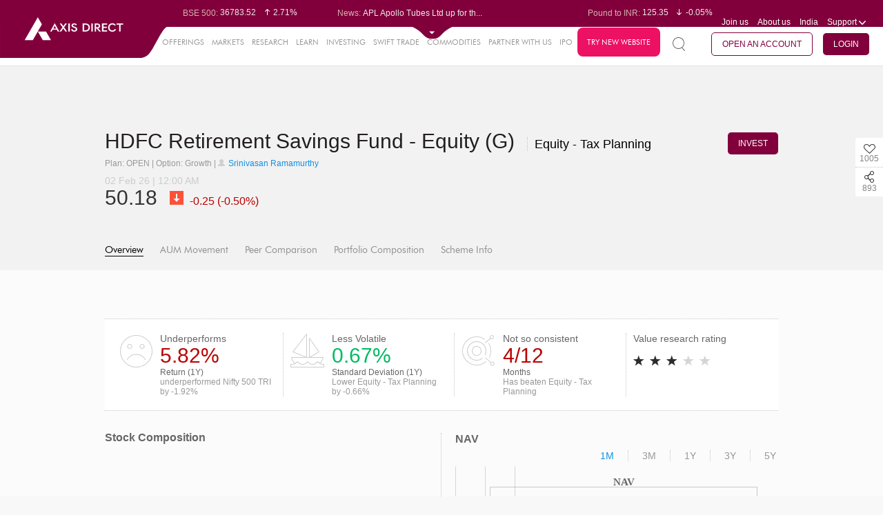

--- FILE ---
content_type: text/html;charset=UTF-8
request_url: https://simplehai.axisdirect.in/mutual-funds-nav/Equity-Largecap/HDFC-Retirement-Savings-Fund-Equity-(G)/32060
body_size: 40581
content:


<!DOCTYPE html PUBLIC "-//W3C//DTD XHTML 1.0 Transitional//EN" "http://www.w3.org/TR/xhtml1/DTD/xhtml1-transitional.dtd">
<html xmlns="http://www.w3.org/1999/xhtml" xml:lang="en" lang="en">
    <head>
        
        <meta http-equiv="Content-Type" content="text/html; charset=utf-8" />
        <meta name="language" content="en" />
        <!--style>
    /*updating jquery-ui.css to 1.14.1*/
    .ui-dialog{
        display: none !important;
    }
    .box-1 .ui-widget-content{
        background:unset !important;
        border:none !important;
    }
    .box-2 .ui-widget-content{
        background:unset !important;
        border:none !important;
    }
    .box-3 .ui-widget-content{
        background:unset !important;
        border:none !important;
    }
    .box-4 .ui-widget-content{
        background:unset !important;
        border:none !important;
    }
</style-->
<script type="text/javascript">
is_cug_user="Y";
if(is_cug_user=='Y')
var swiftTradeUrl="https://trade.axisdirect.in/welcome.jsp";
else
var swiftTradeUrl="https://trade.axisdirect.in/welcome.jsp";
</script>
<meta charset="utf-8">
<meta name="format-detection" content="telephone=no" />
<meta http-equiv="X-Frame-Options" content="deny">
<meta name="fragment" content="!">
    <meta name="og:title" id="fbtitle" content="Equity oriented Mutual Fund Snapshot" />
    <meta name="og:description" id="fbdesc" content="Get in-depth details of the Mutual Fund scheme to take informed decision about investment in it." />
    <meta name="og:image" id="fbimage" content="http://simplehai.axisdirect.in/app/index.php/facebookShare/getshare/share_asset_id/4fce1b27-4da5-11" />
    <meta name="og:url" content="://simplehai.axisdirect.in/app/index.php/market/MutualFundSnapshot/EquityLargecap/schemeCode/32060/schemeName/HDFC-Retirement-Savings-Fund-Equity-(G)/tab/overview" />
    <meta name="twitter:card" content="summary" />
    <meta name="twitter:title" id="twittitle" content="Equity oriented Mutual Fund Snapshot" />
    <meta name="twitter:description" id="twitdesc" content="Get in-depth details of the Mutual Fund scheme to take informed decision about investment in it." />
    <meta name="twitter:image" id="twitimage" content="http://simplehai.axisdirect.in/app/index.php/facebookShare/getshare/share_asset_id/4fce1b27-4da5-11" />
    <meta itemprop='name' id="gplustitle" content='Equity oriented Mutual Fund Snapshot'/>
    <meta itemprop='description' id="gplusdescription" content='Get in-depth details of the Mutual Fund scheme to take informed decision about investment in it.'/>
    <meta itemprop='image' id="gplusimage" content='http://simplehai.axisdirect.in/app/index.php/facebookShare/getshare/share_asset_id/4fce1b27-4da5-11'/>

<meta name="viewport" content="width=device-width, initial-scale=1, maximum-scale=1">
<meta name="facebook-domain-verification" content="humfyzeb2whxgfucfnayp4817tfz7s" />
<meta name="facebook-domain-verification" content="s8ohjgszpaogveahto6sz76vduxztk" />

<link rel="canonical" href="" id="canonicalUrl"/> 


<link rel="stylesheet" type="text/css" href="/app/css/font-awesome.min.css?v=20260203020741" />
<link rel="stylesheet" type="text/css" href="/app/css/reset.css?v=20260203020741" />
<link rel="stylesheet" type="text/css" href="/app/css/fonts.css?v=20260203020741" />
<link rel="stylesheet" type="text/css" href="/app/css/grid.css?v=20260203020741" />
<link rel="stylesheet" type="text/css" href="/app/css/table.css?v=20260203020741" />
<link rel="stylesheet" type="text/css" href="/app/css/plugins.css?v=20260203020741" />
<link rel="stylesheet" type="text/css" href="/app/css/custom_plugin.css?v=20260203020741" />
<link rel="stylesheet" type="text/css" href="/app/css/stylenew.css?v=20260203020741" />
<link rel="stylesheet" type="text/css" href="/app/css/style.css?v=20260203020741" />
<link rel="stylesheet" type="text/css" href="/app/css/chart.css?v=20260203020741" />
<link rel="stylesheet" type="text/css" href="/app/css/common.css?v=20260203020741" />
<link rel="stylesheet" type="text/css" href="/app/css/gridstyle.css?v=20260203020741" />
<link rel="stylesheet" type="text/css" href="/app/css/market.css?v=20260203020741" />
<link rel="stylesheet" type="text/css" href="/app/css/media.css?v=20260203020741" />
<!--<link rel="stylesheet" type="text/css" href="/app/css/treemap.css?v=20260203020741" />-->
<link rel="stylesheet" type="text/css" href="/app/css/chart.css?v=20260203020741" />
<link rel="stylesheet" type="text/css" href="/app/css/alerts.css?v=20260203020741" />

  <!-- <link rel="stylesheet" type="text/css" href="https://trading.axisdirect.in/css/bootstrap/bootstrap.min.css?v=20260203020741" />
    <link rel="stylesheet" type="text/css" href="https://trading.axisdirect.in/css/font-awesome.min.css?v=20260203020741" />
    <link rel="stylesheet" type="text/css" href="https://trading.axisdirect.in/css/tbuttonapi/tbuttonapi.css?v=20260203020741" /> -->
	<!-- <link rel="stylesheet" type="text/css" href="https://simplehai.axisdirect.in/css/bootstrap/bootstrap.min.css?v=20260203020741" /> -->
    <link rel="stylesheet" type="text/css" href="/app/css/font-awesome.min.css?v=20260203020741" />
    <link rel="stylesheet" type="text/css" href="/app/css/bootstrap/bootstrap-for-portal.css?v=20260203020741" />
    <link rel="stylesheet" type="text/css" href="/app/css/tbuttonapi/tbuttonapi.css?v=20260203020741" />
    <link rel="stylesheet" type="text/css" href="/app/css/tbuttonapi/tbuttonapi-for-portal.css?v=20260203020741" />
    <link rel="stylesheet" type="text/css" href="/app/css/tbuttonapi/tbtn-final.css?v=20260203020741" />
	<!-- <link rel="stylesheet" type="text/css" href="https://simplehai.axisdirect.in/css/tbuttonapi/tbtn-final-for-portal.css?v=20260203020741" /> -->


<link rel="shortcut icon" href="/app/favicon.ico?v=02092024">

<!--[if gte IE 9]>
<link rel="stylesheet" type="text/css" href="/app/css/iestylenew1.css?v=20260203020741" />
<link rel="stylesheet" type="text/css" href="/app/css/iestylenew2.css?v=20260203020741" />
<link rel="stylesheet" type="text/css" href="/app/css/iestylenew3.css?v=20260203020741" />
<link rel="stylesheet" type="text/css" href="/app/css/iestylenew4.css?v=20260203020741" />
<link rel="stylesheet" type="text/css" href="/app/css/iestylenew5.css?v=20260203020741" />
<![endif]-->


<!--[if gte IE 9]>
.search-page-inp{padding-top:22px;}
<![endif]-->

<!--[if IE 9]><html class="no-js lt-ie10"> <![endif]-->
<!--html[data-useragent*='MSIE 10.0'] .graph3 ul li span.dot{left:0 !important}-->

<!--[if lt IE 10]>
    <style type="text/css">
        .last .top-center{
margin-right: -185px;
margin-top:-60px;
}
.bottom .top-center{margin-right:-165px;}
.graph3 ul li.second1.bottom .top-center{margin-left: -6% !important;}
.graph3 li.bottom .top-center {position: absolute;   margin-top: 114px !important;    margin-left: 90% !important;}
.graph3 li.first.bottom .top-center{margin-left:2% !important;}
.graph3 li.top .top-center{top: -30px !important;}
    </style>
<![endif]-->
<meta name="description" content="HDFC-Retirement-Savings-Fund-Equity-(G) Mutual Fund NAV and dividend history charts at AxisDirect helps you understand the overall performance of HDFC-Retirement-Savings-Fund-Equity-(G) in mutual funds market. Click here to glance through Peer Comparison Returns - Risk charts of HDFC-Retirement-Savings-Fund-Equity-(G)." />
<script type="text/javascript" src="/app/assets/45d5b95b/jquery.min.js"></script>
<script type="text/javascript" src="/app/assets/45d5b95b/jui/js/jquery-ui.min.js"></script>
<script type="text/javascript" src="/app/js/lib/controls/select2.js" defer="defer"></script>
<script type="text/javascript" src="/app/js/lib/controls/nicescroll.js" defer="defer"></script>
<script type="text/javascript" src="/app/js/lib/jquery/jquery.newsTicker.js" defer="defer"></script>
<script type="text/javascript" src="/app/js/lib/controls/checkboxradio-min.js" defer="defer"></script>
<script type="text/javascript" src="/app/js/lib/jquery/jquery.bxslider.min.js" defer="defer"></script>
<script type="text/javascript" src="/app/js/lib/jquery/jquery.sliderTabs.min.js" defer="defer"></script>
<script type="text/javascript" src="/app/js/common.js" defer="defer"></script>
<script type="text/javascript" src="/app/js/lib/amchart/pie_20.js" defer="defer"></script>
<script type="text/javascript" src="/app/js/market.js" defer="defer"></script>
<script type="text/javascript" src="/app/js/lib/jquery/jquery.singlePageNav.js" defer="defer"></script>
<script type="text/javascript" src="/app/js/lib/controls/wow.js" defer="defer"></script>
<script type="text/javascript" src="/app/js/lib/controls/rate-it.js" defer="defer"></script>
<script type="text/javascript" src="/app/js/lib/jquery/jquery.fullPage.js" defer="defer"></script>
<script type="text/javascript" src="/app/js/lib/jquery/jquery.dotdotdot.js" defer="defer"></script>
<script type="text/javascript" src="/app/js/lib/amchart/amcharts_20.js"></script>
<script type="text/javascript" src="/app/js/lib/amchart/serial_20.js"></script>
<script type="text/javascript" src="/app/js/lib/amchart/light.js"></script>
<script type="text/javascript" src="/app/js/lib/amchart/amstock_20.js"></script>
<script type="text/javascript" src="/app/js/lib/amchart/xy_20.js"></script>
<script type="text/javascript" src="/app/js/animate.min.js"></script>
<script type="text/javascript" src="/app/js/lib/amchart/amresponsive.min.js"></script>
<script type="text/javascript" src="/app/js/core.js"></script>
<script type="text/javascript" src="/app/js/fandominipopup.js"></script>
<script type="text/javascript" src="/app/js/market_mf_bigtaxsavers.js"></script>
<script type="text/javascript" src="/app/js/fando.js"></script>
<script type="text/javascript" src="/app/js/mf_snapshot.js?v=004"></script>
<title>HDFC-Retirement-Savings-Fund-Equity-(G) Mutual Fund NAV, HDFC-Retirement-Savings-Fund-Equity-(G) Mutual Fund Dividend History – AxisDirect </title>
<script type="text/javascript">
    var $j = jQuery;
    var true_status = 2;
    var false_status = 1;
    var delete_confirmation = "delete.confirmation";
    var grid_ajax_message = "grid.ajax.message";
    var plz_select = "plz.select";
    var process_error = "process.error";
    //var web_app_url = "http://simplehai.axisdirect.in/app/index.php/";
    var mf_hybrid_schemeCode = '32060';
    var mf_equity_schemeCode = '32060';
    var topPerformerInvestmentType = '';
    var topPerformerView = '';
    var currentAction = 'EquityLargecap';
    var mf_debt_schemeCode = '32060';
    var fundmanager_maincat = '';
    var fundmanager_fundcode = '';
    var fundmanager_subcat = '';
    var fundmanager_amc = '';
    var mf_amcCode = '';
    var pageKey = "market_mutualfundsnapshot_equitylargecap";

     $( document ).ready(function() {
        var currentUrl = window.location.href;
        $('#canonicalUrl').attr("href", currentUrl)
    });
     
  </script>

        <!-- Google Tag Manager -->
        <!-- <script>(function(w,d,s,l,i){w[l]=w[l]||[];w[l].push({'gtm.start':
        new Date().getTime(),event:'gtm.js'});var f=d.getElementsByTagName(s)[0],
        j=d.createElement(s),dl=l!='dataLayer'?'&l='+l:'';j.async=true;j.src=
        'https://www.googletagmanager.com/gtm.js?id='+i+dl;f.parentNode.insertBefore(j,f);
        })(window,document,'script','dataLayer','GTM-TCPZS29K');</script> -->
        <!-- End Google Tag Manager -->

        <!-- gtm update on 07102025 -->
        <!-- Google Tag Manager -->
            <script>(function(w,d,s,l,i){w[l]=w[l]||[];w[l].push({'gtm.start':
            new Date().getTime(),event:'gtm.js'});var f=d.getElementsByTagName(s)[0],
            j=d.createElement(s),dl=l!='dataLayer'?'&l='+l:'';j.async=true;j.src=
            'https://www.googletagmanager.com/gtm.js?id='+i+dl;f.parentNode.insertBefore(j,f);
            })(window,document,'script','dataLayer','GTM-TCPZS29K');</script>
        <!-- End Google Tag Manager -->

        <script>
            (function(i, s, o, g, r, a, m) {
                i['GoogleAnalyticsObject'] = r;
                i[r] = i[r] || function() {
                    (i[r].q = i[r].q || []).push(arguments)
                }, i[r].l = 1 * new Date();
                a = s.createElement(o),
                        m = s.getElementsByTagName(o)[0];
                a.async = 1;
                a.src = g;
                m.parentNode.insertBefore(a, m)
            })(window, document, 'script', '//www.google-analytics.com/analytics.js', 'ga');

            ga('create', 'UA-71445708-2', 'auto');
            ga('send', 'pageview');

        </script>  

         <meta name="google-site-verification" content="1sY3pU31foT9BFAOTmhTdTAOLn8zVMOKfCQv1xrNWK8" />

         <!-- smart tech script -->
        <!-- <script src='//tw.netcore.co.in/smartechclient.js'></script> 
          <script>
            smartech('create', 'ADGMOT35CHFLVDHBJNIG50K9695DOOFKFCPJLRHK8UVJL7DISDS0');
          </script> 
          <script>
            smartech('identify', 'PANNUMBER');
          </script>

          <script>
            smartech('dispatch', 1, {
            "s^url": "<Replace url value here>",
            "i^sts": "<Replace sts value here>",
            "i^pts": "<Replace pts value here>",
            "i^npv": "<Replace npv value here>",
            "s^title": "<Replace title value here>",
            "s^purl": "<Replace purl value here>"
        });

        </script>-->

        <!-- Gammoga GTM -->
            <!-- Google Tag Manager -->
           <!--  <script>(function(w,d,s,l,i){w[l]=w[l]||[];w[l].push({'gtm.start':
            new Date().getTime(),event:'gtm.js'});var f=d.getElementsByTagName(s)[0],
            j=d.createElement(s),dl=l!='dataLayer'?'&l='+l:'';j.async=true;j.src=
            'https://www.googletagmanager.com/gtm.js?id='+i+dl;f.parentNode.insertBefore(j,f);
            })(window,document,'script','dataLayer','GTM-N8KSLCX');</script> -->
            <!-- End Google Tag Manager -->
        <!-- End of Gamooga GTM -->

        <!-- Pixel Tag Manager -->
            <!-- Global site tag (gtag.js) - Google Ads: 727858862 -->
            <script async src="https://www.googletagmanager.com/gtag/js?id=AW-727858862"></script>
            <script>
              window.dataLayer = window.dataLayer || [];
              function gtag(){dataLayer.push(arguments);}
              gtag('js', new Date());

              gtag('config', 'AW-727858862');
            </script>

            <!-- Facebook Pixel Code -->
            <script>
              !function(f,b,e,v,n,t,s)
              {if(f.fbq)return;n=f.fbq=function(){n.callMethod?
              n.callMethod.apply(n,arguments):n.queue.push(arguments)};
              if(!f._fbq)f._fbq=n;n.push=n;n.loaded=!0;n.version='2.0';
              n.queue=[];t=b.createElement(e);t.async=!0;
              t.src=v;s=b.getElementsByTagName(e)[0];
              s.parentNode.insertBefore(t,s)}(window, document,'script',
              'https://connect.facebook.net/en_US/fbevents.js');
              fbq('init', '1253495914811323');
              fbq('track', 'PageView');
            </script>
            <noscript><img height="1" width="1" style="display:none"
              src="https://www.facebook.com/tr?id=1253495914811323&ev=PageView&noscript=1"
            /></noscript>
            <!-- End Facebook Pixel Code -->

            <script>(function(w,d,t,r,u){var f,n,i;w[u]=w[u]||[],f=function(){var o={ti:"25062535"};o.q=w[u],w[u]=new UET(o),w[u].push("pageLoad")},n=d.createElement(t),n.src=r,n.async=1,n.onload=n.onreadystatechange=function(){var s=this.readyState;s&&s!=="loaded"&&s!=="complete"||(f(),n.onload=n.onreadystatechange=null)},i=d.getElementsByTagName(t)[0],i.parentNode.insertBefore(n,i)})(window,document,"script","//bat.bing.com/bat.js","uetq");</script>

            <!-- Global site tag (gtag.js) - Google Analytics -->
            <!--<script async src="https://www.googletagmanager.com/gtag/js?id=UA-23547664-3"></script>
            <script>
              window.dataLayer = window.dataLayer || [];
              function gtag(){dataLayer.push(arguments);}
              gtag('js', new Date());

              gtag('config', 'UA-23547664-3',{'linker': {'domains': ['axisbank.com', 'axisbank.co.in','axisdirect.in','axisdirect.co.in']}});
            </script>-->

        <!-- End of Pixel Tag Manager-->


    
<script>(window.BOOMR_mq=window.BOOMR_mq||[]).push(["addVar",{"rua.upush":"false","rua.cpush":"false","rua.upre":"false","rua.cpre":"false","rua.uprl":"false","rua.cprl":"false","rua.cprf":"false","rua.trans":"","rua.cook":"false","rua.ims":"false","rua.ufprl":"false","rua.cfprl":"false","rua.isuxp":"false","rua.texp":"norulematch","rua.ceh":"false","rua.ueh":"false","rua.ieh.st":"0"}]);</script>
                              <script>!function(e){var n="https://s.go-mpulse.net/boomerang/";if("False"=="True")e.BOOMR_config=e.BOOMR_config||{},e.BOOMR_config.PageParams=e.BOOMR_config.PageParams||{},e.BOOMR_config.PageParams.pci=!0,n="https://s2.go-mpulse.net/boomerang/";if(window.BOOMR_API_key="KAQPK-Q3JVQ-NMWP8-9RMRJ-TEZF5",function(){function e(){if(!o){var e=document.createElement("script");e.id="boomr-scr-as",e.src=window.BOOMR.url,e.async=!0,i.parentNode.appendChild(e),o=!0}}function t(e){o=!0;var n,t,a,r,d=document,O=window;if(window.BOOMR.snippetMethod=e?"if":"i",t=function(e,n){var t=d.createElement("script");t.id=n||"boomr-if-as",t.src=window.BOOMR.url,BOOMR_lstart=(new Date).getTime(),e=e||d.body,e.appendChild(t)},!window.addEventListener&&window.attachEvent&&navigator.userAgent.match(/MSIE [67]\./))return window.BOOMR.snippetMethod="s",void t(i.parentNode,"boomr-async");a=document.createElement("IFRAME"),a.src="about:blank",a.title="",a.role="presentation",a.loading="eager",r=(a.frameElement||a).style,r.width=0,r.height=0,r.border=0,r.display="none",i.parentNode.appendChild(a);try{O=a.contentWindow,d=O.document.open()}catch(_){n=document.domain,a.src="javascript:var d=document.open();d.domain='"+n+"';void(0);",O=a.contentWindow,d=O.document.open()}if(n)d._boomrl=function(){this.domain=n,t()},d.write("<bo"+"dy onload='document._boomrl();'>");else if(O._boomrl=function(){t()},O.addEventListener)O.addEventListener("load",O._boomrl,!1);else if(O.attachEvent)O.attachEvent("onload",O._boomrl);d.close()}function a(e){window.BOOMR_onload=e&&e.timeStamp||(new Date).getTime()}if(!window.BOOMR||!window.BOOMR.version&&!window.BOOMR.snippetExecuted){window.BOOMR=window.BOOMR||{},window.BOOMR.snippetStart=(new Date).getTime(),window.BOOMR.snippetExecuted=!0,window.BOOMR.snippetVersion=12,window.BOOMR.url=n+"KAQPK-Q3JVQ-NMWP8-9RMRJ-TEZF5";var i=document.currentScript||document.getElementsByTagName("script")[0],o=!1,r=document.createElement("link");if(r.relList&&"function"==typeof r.relList.supports&&r.relList.supports("preload")&&"as"in r)window.BOOMR.snippetMethod="p",r.href=window.BOOMR.url,r.rel="preload",r.as="script",r.addEventListener("load",e),r.addEventListener("error",function(){t(!0)}),setTimeout(function(){if(!o)t(!0)},3e3),BOOMR_lstart=(new Date).getTime(),i.parentNode.appendChild(r);else t(!1);if(window.addEventListener)window.addEventListener("load",a,!1);else if(window.attachEvent)window.attachEvent("onload",a)}}(),"".length>0)if(e&&"performance"in e&&e.performance&&"function"==typeof e.performance.setResourceTimingBufferSize)e.performance.setResourceTimingBufferSize();!function(){if(BOOMR=e.BOOMR||{},BOOMR.plugins=BOOMR.plugins||{},!BOOMR.plugins.AK){var n=""=="true"?1:0,t="",a="clqivgixij7ze2mbwpka-f-30fc9366c-clientnsv4-s.akamaihd.net",i="false"=="true"?2:1,o={"ak.v":"39","ak.cp":"648848","ak.ai":parseInt("422539",10),"ak.ol":"0","ak.cr":9,"ak.ipv":4,"ak.proto":"h2","ak.rid":"28bc8bc","ak.r":42223,"ak.a2":n,"ak.m":"dsca","ak.n":"essl","ak.bpcip":"18.224.138.0","ak.cport":43352,"ak.gh":"23.66.124.146","ak.quicv":"","ak.tlsv":"tls1.3","ak.0rtt":"","ak.0rtt.ed":"","ak.csrc":"-","ak.acc":"","ak.t":"1770107860","ak.ak":"hOBiQwZUYzCg5VSAfCLimQ==yhhjTUIemDvgMy/o6L52ZSFnZQ1MVV+6vq9yf2Kezxqv/z738zO2Ap2ZfScPuVkjodmEI6mr799KnlgF84B1rP2NTsxILanVWk5um20wP5a7aspfLVSbPLBcSavCyC0efz1iIgxUg7W+9vDKXtXQnzhWA1c62UvqWxT1zga+EdQFm0OT3WjsZJ41LIgc5uu5yjooL5fwmkkc/bar2iAsAAQzNMjlq5Z3+OjmDG0PN3N1TijyTvEp48WyEJ+h7KgUAxKUmIamJaBs/HeRS23iIaffNMgQG79JllBR3rOPLPSoQqD5NW0lcMc0UAbZMedws6cPdJg60AKPSNBrkyH01pJ8KyJ5yrjaX2YSSX+8H/SblRVs7C1u7xZrzzHxbcU7FzfXJBLjn5CIOxVnb4ahWEdeLUM2I3ArbYrbhGHF3eE=","ak.pv":"71","ak.dpoabenc":"","ak.tf":i};if(""!==t)o["ak.ruds"]=t;var r={i:!1,av:function(n){var t="http.initiator";if(n&&(!n[t]||"spa_hard"===n[t]))o["ak.feo"]=void 0!==e.aFeoApplied?1:0,BOOMR.addVar(o)},rv:function(){var e=["ak.bpcip","ak.cport","ak.cr","ak.csrc","ak.gh","ak.ipv","ak.m","ak.n","ak.ol","ak.proto","ak.quicv","ak.tlsv","ak.0rtt","ak.0rtt.ed","ak.r","ak.acc","ak.t","ak.tf"];BOOMR.removeVar(e)}};BOOMR.plugins.AK={akVars:o,akDNSPreFetchDomain:a,init:function(){if(!r.i){var e=BOOMR.subscribe;e("before_beacon",r.av,null,null),e("onbeacon",r.rv,null,null),r.i=!0}return this},is_complete:function(){return!0}}}}()}(window);</script></head>



    <body class= >
        <!-- GTM Integration -->
        <!-- Google Tag Manager (noscript) -->
           <!--  <noscript><iframe src="https://www.googletagmanager.com/ns.html?id=GTM-N8KSLCX" height="0" width="0" style="display:none;visibility:hidden"></iframe></noscript> -->
        <!-- End Google Tag Manager (noscript) -->

        <!-- Google Tag Manager (noscript) -->
       <!--  <noscript><iframe src="https://www.googletagmanager.com/ns.html?id=GTM-TCPZS29K"
        height="0" width="0" style="display:none;visibility:hidden"></iframe></noscript> -->
        <!-- End Google Tag Manager (noscript) -->

        <!-- gtm update on 07102025 -->
        <!-- Google Tag Manager (noscript) -->
            <noscript><iframe src="https://www.googletagmanager.com/ns.html?id=GTM-TCPZS29K"
            height="0" width="0" style="display:none;visibility:hidden"></iframe></noscript>
            <!-- End Google Tag Manager (noscript) -->

        
        <!-- -->
        <div id = "main">
            
                        
                        
            
            

            <script type="text/javascript" src="/app/js/json2.js"></script>
<script type="text/javascript" src="/app/js/jstorage.js"></script>
<script type="text/javascript" src="/app/js/jquery_plugin_snapshots.js"></script>
<script type="text/javascript" src="/app/js/jquery.slimscroll.js"></script>

<style type="text/css">
    /**{
        line-height: normal !important;
    }*/
  .top-note .header-top {
    top: 20px;
  }

  .top-note .header-second-web {
      top: 55px;
  }

  .top-note .note{
     
    background: #595959;
    color: #fff;
    padding: 2px;
        position: fixed;
    top: 0px;
    z-index: 9;

  }
</style>

<!--<header class="top-note">
    <marquee class="note" behavior="scroll" direction="left" scrollamount="7">We’re upgrading your experience. We will resume normal operations by Sunday April 16th, 2023 09:00AM!</marquee>-->
<header>
    <div class="header-top">
      <div class="logosection"><a href="/" class="logo"><img src="/app/images/logo-unit.svg" class="logo-web" alt="axis direct logo" title="axis direct logo"></a></div>
        <div class="before-expand">
            <div class="clearfix">
                <div class="leftpart" id="leftpart" style="display:none">
                    <div class="top-news">
                        <div class="top-news-snap">Market Snapshot</div>
                        <div class="normal-disaply  overflow-dots">
                            <ul class="sensex-list-top market-ticker-fir">
                                                                        <li>
                                                                                        <span class="top-label">BSE Sensex:</span>&nbsp;83847.4                                            <span class="top-sensex-val">
                                                <i class="sprite-img sen-sex-arrow sensex-price-whi-inc"></i>2.67%                                            </span>
                                        </li>
                                                                                <li>
                                                                                        <span class="top-label">BSE 500:</span>&nbsp;36783.52                                            <span class="top-sensex-val">
                                                <i class="sprite-img sen-sex-arrow sensex-price-whi-inc"></i>2.71%                                            </span>
                                        </li>
                                                                                <li>
                                                                                        <span class="top-label">BSE 200:</span>&nbsp;11639.63                                            <span class="top-sensex-val">
                                                <i class="sprite-img sen-sex-arrow sensex-price-whi-inc"></i>2.70%                                            </span>
                                        </li>
                                                                                <li>
                                                                                        <span class="top-label">BSE 100:</span>&nbsp;26972.44                                            <span class="top-sensex-val">
                                                <i class="sprite-img sen-sex-arrow sensex-price-whi-inc"></i>2.61%                                            </span>
                                        </li>
                                                                                <li>
                                                                                        <span class="top-label">BSE BANKEX:</span>&nbsp;67481.4                                            <span class="top-sensex-val">
                                                <i class="sprite-img sen-sex-arrow sensex-price-whi-inc"></i>2.41%                                            </span>
                                        </li>
                                                                                <li>
                                                                                        <span class="top-label">BSE IT:</span>&nbsp;37241.43                                            <span class="top-sensex-val">
                                                <i class="sprite-img sen-sex-arrow sensex-price-whi-inc"></i>1.74%                                            </span>
                                        </li>
                                                                                <li>
                                                                                        <span class="top-label">Nifty 50:</span>&nbsp;25776.45                                            <span class="top-sensex-val">
                                                <i class="sprite-img sen-sex-arrow sensex-price-whi-inc"></i>2.74%                                            </span>
                                        </li>
                                                                                <li>
                                                                                        <span class="top-label">Nifty 500:</span>&nbsp;23483.2                                            <span class="top-sensex-val">
                                                <i class="sprite-img sen-sex-arrow sensex-price-whi-inc"></i>2.83%                                            </span>
                                        </li>
                                                                                <li>
                                                                                        <span class="top-label">Nifty 200:</span>&nbsp;14338.05                                            <span class="top-sensex-val">
                                                <i class="sprite-img sen-sex-arrow sensex-price-whi-inc"></i>2.78%                                            </span>
                                        </li>
                                                                                <li>
                                                                                        <span class="top-label">Nifty 100:</span>&nbsp;26357.85                                            <span class="top-sensex-val">
                                                <i class="sprite-img sen-sex-arrow sensex-price-whi-inc"></i>2.74%                                            </span>
                                        </li>
                                                                                <li>
                                                                                        <span class="top-label">Nifty Midcap 100:</span>&nbsp;59390.95                                            <span class="top-sensex-val">
                                                <i class="sprite-img sen-sex-arrow sensex-price-whi-inc"></i>2.99%                                            </span>
                                        </li>
                                                                                <li>
                                                                                        <span class="top-label">Nifty Small 100:</span>&nbsp;17019.45                                            <span class="top-sensex-val">
                                                <i class="sprite-img sen-sex-arrow sensex-price-whi-inc"></i>3.00%                                            </span>
                                        </li>
                                                                                <li>
                                                                                        <span class="top-label">Nifty IT:</span>&nbsp;38737.7                                            <span class="top-sensex-val">
                                                <i class="sprite-img sen-sex-arrow sensex-price-whi-inc"></i>1.74%                                            </span>
                                        </li>
                                                                                <li>
                                                                                        <span class="top-label">Nifty PSU Bank:</span>&nbsp;8826.3                                            <span class="top-sensex-val">
                                                <i class="sprite-img sen-sex-arrow sensex-price-whi-inc"></i>2.73%                                            </span>
                                        </li>
                                                                    </ul>
                        </div>
                        <div class="normal-disaply latest-news mob-dis">
                            <span class="top-label">News: </span>
                            <ul class="latest-new-top overflow-dots sensex-list-top" >
                                                                        <li>Bharat Seats rises as Q3 PAT j...</li>
                                                                                <li>APL Apollo Tubes Ltd up for th...</li>
                                                                                <li>Welspun Corp Ltd soars 7.81%...</li>
                                                                                <li>Coforge Ltd gains for third co...</li>
                                                                                <li>Persistent Systems Ltd soars 3...</li>
                                                                    </ul>
                        </div>
                    </div>
                </div>
                <div class="rightpart" id="rightpart" style="display:none">
                    <div class="top-news top-news-right clearfix">



                        <!--<div class="mob-dis overflow-dots">
                            <span class="top-label">Market Opens in: </span> 
                            <span id="hours"></span> : <span id="minutes"></span> : <span id="seconds"></span>
                            </div>-->


                        <!--<div class="normal-disaply mob-dis overflow-dots">-->
                        <div class="top-portfolio mob-dis overflow-dots rupe-dis" id="rupe-dis">
                            <ul class="sensex-list-top market-ticker-fir" >
                                                                        <li>
                                            <span class="top-label">Euro to INR: </span>&nbsp;108.55                                            <span class="top-sensex-val"><i class="sprite-img sen-sex-arrow sensex-price-whi-dec"></i>-0.05%</span>
                                        </li>
                                                                                <li>
                                            <span class="top-label">Pound to INR: </span>&nbsp;125.35                                            <span class="top-sensex-val"><i class="sprite-img sen-sex-arrow sensex-price-whi-dec"></i>-0.05%</span>
                                        </li>
                                                                                <li>
                                            <span class="top-label">Yen to INR: </span>&nbsp;0.59                                            <span class="top-sensex-val"><i class="sprite-img sen-sex-arrow sensex-price-whi-dec"></i>-0.07%</span>
                                        </li>
                                                                                <li>
                                            <span class="top-label">Dollar to INR: </span>&nbsp;91.61                                            <span class="top-sensex-val"><i class="sprite-img sen-sex-arrow sensex-price-whi-dec"></i>-0.05%</span>
                                        </li>
                                                                    </ul>
                        </div>

                        <div class="top-portfolio normal-disaply mob-dis port-dis" id="port-dis">
                            <span class="top-label">My Portfolio: </span>

                            <ul class="latest-new-top overflow-dots sensex-list-top">
                                <li>
                                    <span class="top-label" id="headermarketvalue">0.00 </span>
                                    <span class="top-sensex-val" id="headerdaygainperc"><i class="sprite-img sen-sex-arrow sensex-price-whi-inc"></i>0</span>
                                </li>

                            </ul>
                        </div>


                        <ul class="header-menu">
                            <li><a href="/app../../careers">Join us</a></li>
                            <li><a href="/app../../aboutus">About us</a></li>
                                                        <li class="support mob-country">
                                <a class="drop-click"><span class="select-val">India</span></a>
                                                            </li>

                                                        <li class="support">
                                <a id="supdrop" href="javascript:void(0);" class="drop-click support-name-mob">Support <i class="sprite-img support-icon mob-suport-icon"></i></a>
                                <ul class="drop-down-menu support-menu suport-mob" id="supportdroopdown">
                                    <li><a href="/app../../contactus">Contact Us</a></li>
                                    <li><a href="/app../../faqs">FAQs</a></li>
                                    <li><a href="/app../../downloads">Downloads</a></li>
                                     <li><a href="/app../../investor-charter">Investor Charter</a></li>
                                    <li><a href="/app/index.php/user/auth/welcome">Login Support</a></li>
                                    <!--<li><a target="blank" href="https://www.axisdirect.co.in/AxisDirectWEB/portal/axisdirect.portal?_nfpb=true&_portlet.async=false&_pageLabel=secLandingdefaultPage">Login Support</a></li>-->
                                </ul>
                            </li>
                        </ul>
                    </div>
                </div>
            </div>

        </div>
        <div class="after-expand">
            <div class="clearfix">
                <div class="box-1 showall1">
                    <div class="share-values clearfix">
                        <div id="IndianGlobal">
                                                    </div>
                    </div>
                </div>
                <div class="box-2">
                    <div id="LastestNews">
                                            </div>
                </div>
                <div class="box-3">
                    <div class="share-values currency-values clearfix">
                        <div id="CurrencyCommodities">
                                                    </div>
                    </div>
                </div>
                <div class="box-4">
                    <div class="box-4-con pd10">
                        <div id="tickerdata">
                                                    </div>
                        <div id="Benefits3in1">
                                                    </div>
                    </div>
                </div>
            </div>
        </div>
        <p class="header-top-expand-arrow" id="marketTickerExpandArrow">
            <!-- <i class="sprite-img open-arrow"></i> -->
            <span class="open-arrow"><img src="/app/images/drop_down.svg"></span>
        </p>

            </div>



        <div class="header-second-mobile clearfix">
        <div class="responsive-menu"><i class="sprite-img responsive-menu-icon"></i></div>
        <a href="/index.php" class="logo_mobile"><img  width="160" height="38" src="/app/images/logo.png"></a>
        <div class="mob-nav-rig clearfix">
            <p class="res-moremenu"><i class="sprite-img more-menu"></i></p>
        </div>
    </div>
    


    
    <input type="hidden" value="" id="quotetype"/>
    <input type="hidden" value="" id="quotecocode"/>
    <input type="hidden" value="" id="quotevalue"/>
    <input type="hidden" value="" id="quote_exchange"/>
    <input type="hidden" value="" id="quote_expdate"/>
    <input type="hidden" value="" id="quote_OptType"/>
    <div class="header-second-web">

        
        <div class="menu-section tophead">
            <a href="javascript:void(0)" class="left-offclose"><i class="sprite-img close-off"></i></a>
            <div class="user-login-area clearfix">

                <div class="search-area" id="quoteDiv">
                    <span class="srch-boxclick" id="srch-id"><i class="sprite-img not-icon search-icon"></i> 
                        <!-- <span>Quotes</span> -->
                    </span>
                    <div class="quote-searchbox">
                        <a href="javascript:void(0)" class="search-panel-close"><i class="sprite-img getquote-pop"></i></a>

                        <div class="container_12">
                            <div class="clearfix">
                                <div class="grid_12">
                                    <ul class="search-tabs clearfix">
                                        <li><a href="javascript:void(0)" class="active" data-val="equity">Equity</a></li>
                                        <li><a href="javascript:void(0)" data-val="mf">Mutual Funds</a></li>
                                        <li><a href="javascript:void(0)" data-val="derivatives">Derivatives </a></li>
                                        <li><a href="javascript:void(0)" data-val="commodity">Commodities </a></li>
                                        <li><a href="javascript:void(0)" data-val="index">Index</a></li>
                                    </ul>
                                </div>
                            </div>
                            <div class="web-search clearfix" id="equity">
                                <div class="grid_12">
                                    <div class="typesearch">
                                        <input type="text" class="search-inpdata equity-stock serch-inp" placeholder="Enter a Stock name..." oncopy="return false;" onpaste="return false;" oncut="return false;">
                                        <a href="javascript:void(0)" class="search-inp-clear"><i class="sprite-img close-pop"></i></a>
                                    </div>
                                    <div class="search-inpbtn">
                                        <a href="javascript:void(0)" class="searchbtn">Search</a>
                                    </div>
                                </div>
                            </div>
                            <div class="web-search" id="mf" style="display:none">
                                <div class="clearfix">
                                    <div class="grid_12">
                                        <div class="typesearch">
                                            <input type="text" class="search-inpdata mf-scheme serch-inp" placeholder="Enter a Mutual Fund Scheme name..." oncopy="return false;" onpaste="return false;" oncut="return false;">
                                            <a href="javascript:void(0)" class="search-inp-clear"><i class="sprite-img close-pop"></i></a>
                                        </div>
                                        <div class="search-inpbtn">
                                            <a href="javascript:void(0)" class="searchbtn">Search</a>
                                        </div>
                                    </div>
                                </div>
                                <div class="derivaive-items">
                                    <p class="serch-dividing">OR</p>
                                    <div class="clearfix second-search">
                                        <div class="grid_2">
                                            <p class="mar-med-sel">
                                                <select class="select" onChange="getMfSubCategory(),getMfScheme()" name="amc" id="amc">
<option value="41331">360 ONE Mutual Fund</option>
<option value="5946">Aditya Birla Sun Life Mutual Fund</option>
<option value="35448">Axis Mutual Fund</option>
<option value="78997">Bajaj Finserv Mutual Fund</option>
<option value="21271">Bandhan Mutual Fund</option>
<option value="29865">Bank of India Mutual Fund</option>
<option value="6502">Baroda BNP Paribas Mutual Fund</option>
<option value="6946">Canara Robeco Mutual Fund</option>
<option value="18585">DSP Mutual Fund</option>
<option value="29993">Edelweiss Mutual Fund</option>
<option value="17955">Franklin Templeton Mutual Fund</option>
<option value="41332">Groww Mutual Fund</option>
<option value="21273">HDFC Mutual Fund</option>
<option value="22962">HSBC Mutual Fund</option>
<option value="3583">ICICI Prudential Mutual Fund</option>
<option value="27488">Invesco Mutual Fund</option>
<option value="73211">ITI Mutual Fund</option>
<option value="20327">Kotak Mahindra Mutual Fund</option>
<option value="17424">LIC Mutual Fund</option>
<option value="68409">Mahindra Manulife Mutual Fund</option>
<option value="28628">Mirae Asset Mutual Fund</option>
<option value="38442">Motilal Oswal Mutual Fund</option>
<option value="37927">Navi Mutual Fund</option>
<option value="19712">Nippon India Mutual Fund</option>
<option value="40163">PGIM India Mutual Fund</option>
<option value="43539">PPFAS Mutual Fund</option>
<option value="27298">Quantum Mutual Fund</option>
<option value="75945">Samco Mutual Fund</option>
<option value="6051">SBI Mutual Fund</option>
<option value="6011">Shriram Mutual Fund</option>
<option value="18076">Sundaram Mutual Fund</option>
<option value="5431">Tata Mutual Fund</option>
<option value="41236">Union Mutual Fund</option>
<option value="23411">UTI Mutual Fund</option>
<option value="73700">WhiteOak Capital Mutual Fund</option>
</select>                                            </p>
                                        </div>
                                        <div class="grid_2">
                                            <p class="mar-med-sel">
                                                <select class="select" onChange="getMfSubCategory(),getMfScheme()" name="category" id="category">
<option value="HYBRID">HYBRID</option>
<option value="DEBT">DEBT</option>
<option value="EQUITY">EQUITY</option>
</select>                                            </p>
                                        </div>
                                        <div class="grid_3">
                                            <p class="mar-med-sel">
                                                <select class="select" onChange="getMfScheme()" name="subcat" id="subcat">
</select>                                            </p>
                                        </div>
                                        <div class="grid_3">
                                            <p class="mar-med-sel" >
                                                <select class="select" name="scheme" id="scheme">
</select>                                            </p>
                                        </div>
                                        <div class="grid_2">
                                            <div class="search-inpbtn">
                                                <a href="javascript:void(0)" class="searchbtn" id="getMfData">Go</a>
                                            </div>
                                        </div>
                                    </div>
                                </div>
                            </div>
                            <div class="web-search" id="derivatives" style="display:none">
                                <div class="clearfix">
                                    <div class="grid_12">
                                        <div class="typesearch">
                                            <input type="text" class="search-inpdata d-contract serch-inp" placeholder="Enter a Derivative Contract name..." oncopy="return false;" onpaste="return false;" oncut="return false;">
                                            <a href="javascript:void(0)" class="search-inp-clear"><i class="sprite-img close-pop"></i></a>
                                        </div>
                                        <div class="search-inpbtn">
                                            <a href="javascript:void(0)" class="searchbtn">Search</a>
                                        </div>
                                    </div>
                                </div>
                                <div class="derivaive-items">
                                    <p class="serch-dividing">OR</p>
                                    <div class="clearfix second-search">
                                        <div class="grid_2">
                                            <p class="mar-med-sel">

                                                <select class="select" onChange="getOcSymbolsDerivative()" name="instrument_type_drivative" id="instrument_type_drivative">
<option value="FUTIDX">Index Futures</option>
<option value="FUTSTK">Stock Futures</option>
<option value="OPTIDX">Index Options</option>
<option value="OPTSTK">Stock Options</option>
</select>                                            </p>
                                        </div>
                                        <div class="grid_2">
                                            <p class="mar-med-sel">
                                                <select class="select-search" onChange="getOcexpiriesDerivative()" name="index_stock_name_drivative" id="index_stock_name_drivative">
</select>                                            </p>
                                        </div>
                                        <div class="grid_2">
                                            <p class="mar-med-sel">
                                                <select class="select" onChange="optstrikeDataDerivative()" name="expiry_date_drivative" id="expiry_date_drivative">
</select>                                            </p>
                                        </div>
                                        <div class="grid_2" style="display:none;" id="opt_drivative">
                                            <select class="select" name="opttype" id="opttype_derivative" onchange="optstrikeDataDerivative();">
                                                <option value="CE">Call</option>
                                                <option value="PE">Put</option>
                                            </select>
                                        </div>
                                        <div class="grid_2" style="display:none;" id="optstrike_drivative">
                                            <p class="mar-med-sel">
                                                <select class="select" name="opt_strike" id="opt_strike_derivative">
                                                    <option value="">Please Select...</option>
                                                </select>
                                            </p>
                                        </div>
                                        <div class="grid_2">
                                            <div class="search-inpbtn">
                                                <a href="javascript:void(0)" class="searchbtn" id="getderivativedata">Go</a>
                                            </div>
                                        </div>
                                    </div>
                                </div>
                            </div>


                            <div class="web-search" id="commodity" style="display:none">
                                <div class="clearfix">
                                    <div class="grid_12">
                                        <div class="typesearch">
                                            <input type="text" class="search-inpdata commodity-contract serch-inp" placeholder="Enter a Commodity Contract name..." oncopy="return false;" onpaste="return false;" oncut="return false;">
                                            <a href="javascript:void(0)" class="search-inp-clear"><i class="sprite-img close-pop"></i></a>
                                        </div>
                                        <div class="search-inpbtn">
                                            <a href="javascript:void(0)" class="searchbtn">Search</a>
                                        </div>
                                    </div>
                                </div>
                                <div class="commodity-items">
                                    <p class="serch-dividing">OR</p>
                                    <div class="clearfix second-search">
                                        <div class="grid_2">
                                            <p class="mar-med-sel">

                                                <select class="select" onChange="getCommodityGetQuoteContractName()" name="commodity_quote_exchange" id="commodity_quote_exchange">
<option value="MCX" selected="selected">MCX</option>
<option value="NCDEX">NCDEX</option>
</select>                                            </p>
                                        </div>                                      
                                        <div class="grid_2">
                                            <p class="mar-med-sel">

                                                <select class="select" onChange="getCommodityGetQuoteContractName()" name="commodity_quote_future_option" id="commodity_quote_future_option">
<option value="FUTURE">FUTURE</option>
<option value="OPTION">OPTION</option>
</select>                                            </p>
                                        </div>
                                        <div class="grid_2">
                                            <p class="mar-med-sel">
                                                <select class="select-search" onChange="getCommodityGetQuoteExpiryDates()" name="commodity_quote_contract_name" id="commodity_quote_contract_name">
</select>                                            </p>
                                        </div>
                                        <div class="grid_2">
                                            <p class="mar-med-sel">
                                                <select class="select" onChange="optstrikeDataDerivative()" name="commodity_quote_expirydate" id="commodity_quote_expirydate">
</select>                                            </p>
                                        </div>
                                        <div class="grid_2" style="display:none;" id="commodity_quote_opt_id">
                                            <select class="select" name="commodity_quote_option_type" id="commodity_quote_option_type" onchange="commodityQuoteOptstrikeData();">
                                                <option value="CE">Call</option>
                                                <option value="PE">Put</option>
                                            </select>
                                        </div>
                                        <div class="grid_2" style="display:none;" id="commodity_quote_strike_id">
                                            <p class="mar-med-sel">
                                                <select class="select" name="commodity_quote_strikeprice" id="commodity_quote_strikeprice">
                                                    <option value="">Please Select...</option>
                                                </select>
                                            </p>
                                        </div>                                        
                                        
                                        <div class="grid_2">
                                            <div class="search-inpbtn">
                                                <a href="javascript:void(0)" class="searchbtn" id="getcommoditydata">Go</a>
                                            </div>
                                        </div>
                                    </div>
                                </div>
                            </div>






                            <div class="web-search clearfix" id="index" style="display:none">
                                <div class="grid_12">
                                    <div class="typesearch">
                                        <input type="text" class="search-inpdata index-name serch-inp" placeholder="Enter an Index name..." oncopy="return false;" onpaste="return false;" oncut="return false;">
                                        <a href="javascript:void(0)" class="search-inp-clear"><i class="sprite-img close-pop"></i></a>
                                    </div>
                                    <div class="search-inpbtn">
                                        <a href="javascript:void(0)" class="searchbtn">Search</a>
                                    </div>
                                </div>
                            </div>
                        </div>
                    </div>
                </div>
                                <div class="notifications-area mob-none hide" id='notification_area' style="display:none;">
                    <ul class="noti-list clearfix">
                        <li class="noti notification-dropdown-wrapper mob-none not-1">
                            <a href="javascript:void(0)" onclick="load_general_preview()" class="notification-dropdown-link"><i class="sprite-img not-icon notification-icon"></i><span id="general_unread" class="noti-no radius-4 hide">0</span></a>
                            <div class="notification-web-dropdown">
                                <div class="clearfix notification-dropdown-heading">
                                    <h4 class="font-arial">General Notifications</h4>
                                    <a class="setting-icon-big sprite-img" href="/app/index.php/notification/settings?type=general#top"></a>
                                </div>
                                <div>
                                <ul  id="general_preview" class="notification-dropdown-list">
                                </ul>
                                </div>
                                <div class="loader_image_general"><center><img src="/app/images/loader_red2.gif" ></center></div>
                                <a href="/app/index.php/notification/generalnotification" class="all-notification-link">Show All General Notifications</a>
                            </div>
                        </li>

                        <li class="notification-dropdown-wrapper mob-none new-ala">
                            <a href="javascript:void(0)" onclick="load_my_preview()" class="notification-dropdown-link">
                                <i class="sprite-img not-icon alaram alarm-preview"></i>
                                <span id="my_unread" class="noti-no radius-4 hide">0</span></a>
                            <div class="notification-web-dropdown">
                                <div class="clearfix notification-dropdown-heading">
                                    <h4 class="font-arial">My Notifications</h4>
                                     <a class="setting-icon-big sprite-img" href="/app/index.php/notification/settings?type=my#top"></a>
                                </div>
                                <div>
                                <ul  id="my_preview" class="notification-dropdown-list">
                                    
                                </ul>
                                </div>
                                <div class="loader_image_my"><center><img src="/app/images/loader_red2.gif" ></center></div>
                                <a href="/app/index.php/notification/mynotification" class="all-notification-link">Show All My Notifications</a>
                                
                            </div>
                        </li>
                        <li class="notification-dropdown-wrapper mob-none not-2">
                            <a href="javascript:void(0)" onclick="load_research_preview()" class="notification-dropdown-link">
                                <i class="sprite-img not-icon vessel"></i>
                                <span id="research_unread" class="noti-no radius-4 hide">0</span>
                            </a>
                            <div class="notification-web-dropdown">
                                <div class="clearfix notification-dropdown-heading">
                                    <h4 class="font-arial">Research Notifications</h4>
                                    <a class="setting-icon-big sprite-img" href="/app/index.php/notification/settings?type=research#top"></a>
                                </div>
                                <div >
                                    <ul id="research_preview" class="notification-dropdown-list">
                                        
                                    </ul>
                                </div>
                                <div class="loader_image_research"><center><img src="/app/images/loader_red2.gif" ></center></div>
                                <a href="/app/index.php/notification/researchnotification" class="all-notification-link">Show All Research Notifications</a>
                            </div>
                        </li>
                    </ul>
                </div>
                <div class="notifications-area web-none hide">
            <ul class="noti-list clearfix">
                        <li class="noti notification-dropdown-wrapper">
                            <a href="/app/index.php/notification/generalnotification/generalpreviewmob" class="notification-dropdown-link">
                                <i class="sprite-img not-icon notification-icon"></i>
                                <span id="general_unread2" class="noti-no radius-4"></span>
                            </a>
                            <a href="/app/index.php/notification/mynotification/mypreviewmob" class="notification-dropdown-link">
                                <i class="sprite-img not-icon alaram"></i>
                                <span id="my_unread2" class="noti-no radius-4"></span>
                            </a>
                            <a href="/app/index.php/notification/researchnotification/researchpreviewmob" class="notification-dropdown-link">
                                <i class="sprite-img not-icon vessel"></i>
                                <span id="research_unread2" class="noti-no radius-4"></span>
                            </a>
                        </li>
                    </ul>
                </div>
                                <div class="profile-area">
                    <ul class="profile-list clearfix">

                    </ul>
                </div>
            </div>
            <!--            <div class="response-search clearfix">
                            <div class="ressearch-quoute-icon awesome-toltip" >
                                <i class="sprite-img search-page-icon"></i>
                                <span>Quotes</span>
                                <div class="awesometool-con le">
                                    <div class="awesometool-conbox">
                                        <a class="flyclose" href="javascript:void(0)"><i class="sprite-img search-close-icon"></i></a>
                                        <i class="sprite-img search-flyicon"></i>
                                        <div class="login-toolcontent">
                                            <p>This awesome feature is still in our labs.</p>
                                        </div>
                                    </div>
                                </div>
                            </div>
                            <p class="ressearch-menu-icon">
                                <i class="sprite-img menu-back"></i>
                                <span>Back To Menu</span>
                            </p>
                        </div>-->
                        <!--                <div class="mobile-profile-image">    
                                
                            </div>-->
                        <div class="response-search clearfix">
                <p class="ressearch-quoute-icon">
                    <i class="sprite-img search-page-icon"></i>
                    <span>Quotes</span>
                </p>
                <p class="ressearch-menu-icon">
                    <i class="sprite-img menu-back"></i>
                    <span>Back To Menu</span>
                </p>
            </div>
            <div class="res-search-items">
                <div class="res-search-links">
                    <ul class="search-tabs clearfix">
                        <li><a href="javascript:void(0)" class="active" data-val="equity1">Equity</a></li>
                        <li><a href="javascript:void(0)" data-val="mf1">Mutual Funds</a></li>
                        <li><a href="javascript:void(0)" data-val="derivatives1">Derivatives </a></li>
                         <li><a href="javascript:void(0)" data-val="commodity1">Commodities </a></li>
                        <li><a href="javascript:void(0)" data-val="index1">Index</a></li>
                    </ul>
                </div>
                <div class="web-search clearfix" id="equity1">
                    <div class="grid_12">
                        <div class="typesearch">
                            <input type="text" class="search-inpdata equity-stock serch-inp" placeholder="Enter a Stock name..." oncopy="return false;" onpaste="return false;" oncut="return false;">
                            <a href="javascript:void(0)" class="search-inp-clear"><i class="sprite-img close-pop"></i></a>
                        </div>
                        <div class="search-inpbtn">
                            <a href="javascript:void(0)" class="searchbtn">Search</a>
                        </div>
                    </div>
                </div>
                <div class="web-search clearfix" id="mf1" style="display:none">
                    <div class="grid_12">
                        <div class="typesearch">
                            <input type="text" class="search-inpdata mf-scheme serch-inp" placeholder="Enter a Mutual Fund Scheme name..." oncopy="return false;" onpaste="return false;" oncut="return false;">
                            <a href="javascript:void(0)" class="search-inp-clear"><i class="sprite-img close-pop"></i></a>
                        </div>
                        <div class="search-inpbtn">
                            <a href="javascript:void(0)" class="searchbtn">Search</a>
                        </div>
                    </div>
                </div>
                <div class="web-search" id="derivatives1" style="display:none">
                    <div class="clearfix">
                        <div class="grid_12">
                            <div class="typesearch">
                                <input type="text" class="search-inpdata d-contract serch-inp" placeholder="Enter a Derivative Contract name..." oncopy="return false;" onpaste="return false;" oncut="return false;">
                                <a href="javascript:void(0)" class="search-inp-clear"><i class="sprite-img close-pop"></i></a>
                            </div>
                            <div class="search-inpbtn">
                                <a href="javascript:void(0)" class="searchbtn">Search</a>
                            </div>
                        </div>
                    </div>
                </div>
                <div class="web-search" id="commodity1" style="display:none">
                    <div class="clearfix">
                        <div class="grid_12">
                            <div class="typesearch">
                                <input type="text" class="search-inpdata commodity-contract serch-inp" placeholder="Enter a Commodity Contract name..." oncopy="return false;" onpaste="return false;" oncut="return false;">
                                <a href="javascript:void(0)" class="search-inp-clear"><i class="sprite-img close-pop"></i></a>
                            </div>
                            <div class="search-inpbtn">
                                <a href="javascript:void(0)" class="searchbtn">Search</a>
                            </div>
                        </div>
                    </div>
                </div>                
                <div class="web-search clearfix" id="index1" style="display:none">
                    <div class="grid_12">
                        <div class="typesearch">
                            <input type="text" class="search-inpdata index-name serch-inp" placeholder="Enter an Index name..." oncopy="return false;" onpaste="return false;" oncut="return false;">
                            <a href="javascript:void(0)" class="search-inp-clear"><i class="sprite-img close-pop"></i></a>
                        </div>
                        <div class="search-inpbtn">
                            <a href="javascript:void(0)" class="searchbtn">Search</a>
                        </div>
                    </div>
                </div>
            </div>
            <ul class="first-level-menu accordion">
                                        <li class=" offering_menus" style="display:none;">  
                                            <a href="javascript:void(0)"  class=""  id="473anch" >
                            OFFERINGS                              
                        </a>
                                                    <div class="second-level">
                                <ul class="second-level-menu ">
                                                                                                                            <li class=""  >
                                                                                                <a class="" target=""  href="http://simplehai.axisdirect.in/offerings/overview" id="666anch" data-type="url1" data-level="2" rel="" >
                                                    <i class="sprite-img menu-icon menu4"></i>
                                                    <span    class="second-level-menu-name">Overview </span>
                                                </a>
                                                
                                            </li>
                                                                                                                                    <li class=""  >
                                                                                                <a class="" target=""  href="http://simplehai.axisdirect.in/offerings/products" id="478anch" data-type="url1" data-level="2" rel="" >
                                                    <i class="sprite-img menu-icon menu5"></i>
                                                    <span    class="second-level-menu-name">Products </span>
                                                </a>
                                                                                                    <ul class="thrid-level-menu" style='display: none;'>
                                                                                                                        <li><a target="" href="http://simplehai.axisdirect.in/index.php/offerings/products/equity" id="488anch" data-type="url2" data-level="3">Equity</a></li>
                                                                                                                                <li><a target="" href="http://simplehai.axisdirect.in/index.php/offerings/products/derivatives" id="489anch" data-type="url2" data-level="3">Derivatives</a></li>
                                                                                                                                <li><a target="" href="http://simplehai.axisdirect.in/index.php/offerings/products/mutual-funds" id="490anch" data-type="url2" data-level="3">Mutual Fund</a></li>
                                                                                                                                <li><a target="" href="http://simplehai.axisdirect.in/index.php/offerings/products/etf" id="491anch" data-type="url2" data-level="3">ETF</a></li>
                                                                                                                                <li><a target="" href="http://simplehai.axisdirect.in/index.php/offerings/products/fixed-income" id="505anch" data-type="url2" data-level="3">Fixed Income</a></li>
                                                                                                                                <li><a target="" href="http://simplehai.axisdirect.in/index.php/offerings/products/currency" id="507anch" data-type="url2" data-level="3">Currency</a></li>
                                                                                                                                <li><a target="" href="http://simplehai.axisdirect.in/index.php/offerings/products/sip" id="772anch" data-type="url2" data-level="3">SIP</a></li>
                                                                                                                                <li><a target="" href="http://simplehai.axisdirect.in/index.php/offerings/products/tax-saving" id="774anch" data-type="url2" data-level="3">Tax Saving</a></li>
                                                                                                                                <li><a target="" href="http://simplehai.axisdirect.in/index.php/offerings/products/ncds-bonds-fds" id="775anch" data-type="url2" data-level="3">NCD and Bonds</a></li>
                                                                                                                                <li><a target="" href="http://simplehai.axisdirect.in/index.php/offerings/products/demat-accounts" id="810anch" data-type="url2" data-level="3">Demat Account</a></li>
                                                                                                                                <li><a target="" href="http://simplehai.axisdirect.in/index.php/offerings/products/3-in-1-account" id="811anch" data-type="url2" data-level="3">3 in 1 account</a></li>
                                                                                                                                <li><a target="" href="http://simplehai.axisdirect.in/index.php/offerings/products/smallcase" id="823anch" data-type="url2" data-level="3">SmallCase</a></li>
                                                                
                                                    </ul>
                                                    
                                            </li>
                                                                                                                                    <li class=""  >
                                                                                                <a class="" target="_blank"  href="https://simplehai.axisdirect.in/offerings/tax-filing" id="858anch" data-type="url1" data-level="2" rel="" >
                                                    <i class="sprite-img menu-icon tax-filing menu-icon2"></i>
                                                    <span    class="second-level-menu-name">DIGITAX </span>
                                                </a>
                                                
                                            </li>
                                                                                                                                    <li class=""  >
                                                                                                <a class="" target=""  href="https://simplehai.axisdirect.in/offerings/ManagedAccounts" id="857anch" data-type="url1" data-level="2" rel="" >
                                                    <i class="sprite-img menu-icon   menu7"></i>
                                                    <span    class="second-level-menu-name">Managed Accounts </span>
                                                </a>
                                                
                                            </li>
                                                                                                                                    <li class=""  >
                                                                                                <a class="" target=""  href="http://simplehai.axisdirect.in/offerings/private-client-group" id="844anch" data-type="url1" data-level="2" rel="" >
                                                    <i class="sprite-img menu-icon pcg-menu"></i>
                                                    <span    class="second-level-menu-name">Private Client Group </span>
                                                </a>
                                                
                                            </li>
                                                                                                                                    <li class=""  >
                                                                                                <a class="" target="_blank"  href="https://simplehai.axisdirect.in/offerings/business-partner" id="845anch" data-type="url1" data-level="2" rel="" >
                                                    <i class="sprite-img menu-icon business-associate"></i>
                                                    <span    class="second-level-menu-name">Business Associates </span>
                                                </a>
                                                
                                            </li>
                                                                                                                                    <li class=""  >
                                                                                                <a class="" target="_blank"  href="https://simplehai.axisdirect.in/offerings-nri/products-nri" id="846anch" data-type="url1" data-level="2" rel="" >
                                                    <i class="sprite-img menu-icon nri-link"></i>
                                                    <span    class="second-level-menu-name">NRI </span>
                                                </a>
                                                
                                            </li>
                                                                                                                                    <li class=""  >
                                                                                                <a class="" target=""  href="https://simplehai.axisdirect.in/refer-and-earn-axisdirect" id="861anch" data-type="url1" data-level="2" rel="" >
                                                    <i class="sprite-img menu-icon  refer_earn menu-icon2"></i>
                                                    <span    class="second-level-menu-name">Refer & Earn </span>
                                                </a>
                                                
                                            </li>
                                                                                                                                    <li class=""  >
                                                                                                <a class="" target="_blank"  href="https://simplehai.axisdirect.in/Insurance" id="853anch" data-type="url1" data-level="2" rel="" >
                                                    <i class="sprite-img menu-icon insurance menu-icon2"></i>
                                                    <span    class="second-level-menu-name">Insurance </span>
                                                </a>
                                                
                                            </li>
                                                                                                                                    <li class=""  >
                                                                                                <a class="" target=""  href="https://simplehai.axisdirect.in/SGBs" id="883anch" data-type="url1" data-level="2" rel="" >
                                                    <i class="sprite-img menu-icon sgb menu-icon2"></i>
                                                    <span    class="second-level-menu-name">SGB </span>
                                                </a>
                                                
                                            </li>
                                                                                                                                    <li class=""  >
                                                                                                <a class="" target=""  href="https://simplehai.axisdirect.in/investment-solutions" id="897anch" data-type="url1" data-level="2" rel="" >
                                                    <i class="sprite-img menu-icon investment-solutions menu-icon2"></i>
                                                    <span    class="second-level-menu-name">Investment Solutions </span>
                                                </a>
                                                
                                            </li>
                                                                                                                                    <li class=""  >
                                                                                                <a class="" target=""  href="https://simplehai.axisdirect.in/app/index.php/staticPage/Investment_advisor" id="893anch" data-type="url1" data-level="2" rel="" >
                                                    <i class="sprite-img menu-icon investment-advisory"></i>
                                                    <span    class="second-level-menu-name">Investment Advisory </span>
                                                </a>
                                                
                                            </li>
                                                                            </ul>
                            </div>
                            
                    </li>
                                            <li class="head-no-arrow regular_menu" style="display:none;">  
                                            <a href="javascript:void(0)"  class=""  id="474anch" >
                            MARKETS                              
                        </a>
                                                    <div class="second-level">
                                <ul class="second-level-menu accordion">
                                                                                                                            <li class="no-acc"  >
                                                                                                <a class="OverviewClickCls" target=""  href="http://simplehai.axisdirect.in/app/index.php/market/overview" id="482anch" data-type="url1" data-level="2" rel="newpage" >
                                                    <i class="sprite-img menu-icon menu10"></i>
                                                    <span    class="second-level-menu-name">Overview </span>
                                                </a>
                                                
                                            </li>
                                                                                                                                    <li class=""  >
                                                                                                <a class="" target=""  href="javascript:void(0);" id="481anch" data-type="url1" data-level="2" rel="" >
                                                    <i class="sprite-img menu-icon menu11"></i>
                                                    <span    class="second-level-menu-name">Equity </span>
                                                </a>
                                                                                                    <ul class="thrid-level-menu" >
                                                                                                                        <li><a target="" href="http://simplehai.axisdirect.in/app/index.php/market/equity/markettoday" id="525anch" data-type="url2" data-level="3">Markets Today</a></li>
                                                                                                                                <li><a target="" href="http://simplehai.axisdirect.in/app/index.php/market/equity/TopPerformer" id="526anch" data-type="url2" data-level="3">Top Performers </a></li>
                                                                                                                                <li><a target="" href="http://simplehai.axisdirect.in/app/index.php/market/equity/latestnews" id="527anch" data-type="url2" data-level="3">Latest News</a></li>
                                                                                                                                <li><a target="" href="http://simplehai.axisdirect.in/app/index.php/market/equity/IndicesSectors" id="483anch" data-type="url2" data-level="3">Indices & Sectors</a></li>
                                                                                                                                <li><a target="" href="http://simplehai.axisdirect.in/app/index.php/market/equity/MarketStatistics" id="528anch" data-type="url2" data-level="3">Market Statistics</a></li>
                                                                
                                                    </ul>
                                                    
                                            </li>
                                                                                                                                    <li class=""  >
                                                                                                <a class="" target=""  href="javascript:void(0);" id="500anch" data-type="url1" data-level="2" rel="" >
                                                    <i class="sprite-img menu-icon menu12"></i>
                                                    <span    class="second-level-menu-name">Derivatives </span>
                                                </a>
                                                                                                    <ul class="thrid-level-menu" >
                                                                                                                        <li><a target="" href="http://simplehai.axisdirect.in/app/index.php/market/DerivativeMT/" id="529anch" data-type="url2" data-level="3">Market Today</a></li>
                                                                                                                                <li><a target="" href="http://simplehai.axisdirect.in/app/index.php/market/DerivativeFA" id="530anch" data-type="url2" data-level="3">Market Statistics</a></li>
                                                                                                                                <li><a target="" href="https://simplehai.axisdirect.in/app/index.php/Instaoption" id="887anch" data-type="url2" data-level="3">InstaOptions</a></li>
                                                                                                                                <li><a target="" href="/markets/greeksoft" id="888anch" data-type="url2" data-level="3">Greeksoft</a></li>
                                                                                                                                <li><a target="" href="/app/index.php/nxtoption" id="891anch" data-type="url2" data-level="3">NxtOption</a></li>
                                                                                                                                <li><a target="" href="https://simplehai.axisdirect.in/app/index.php/staticPage/Spider_axis" id="894anch" data-type="url2" data-level="3">Spider Axis</a></li>
                                                                
                                                    </ul>
                                                    
                                            </li>
                                                                                                                                    <li class=""  >
                                                                                                <a class="" target=""  href="https://simplehai.axisdirect.in/app/index.php/MfMiddleware/index" id="896anch" data-type="url1" data-level="2" rel="" >
                                                    <i class="sprite-img menu-icon menu13"></i>
                                                    <span    class="second-level-menu-name">Mutual Fund </span>
                                                </a>
                                                
                                            </li>
                                                                                                                                    <li class="no-acc"  >
                                                                                                <a class="OverviewClickCls" target=""  href="http://simplehai.axisdirect.in/app/index.php/market/commodity/markettoday/" id="824anch" data-type="url1" data-level="2" rel="newpage" >
                                                    <i class="sprite-img menu-icon coomodity_menu"></i>
                                                    <span    class="second-level-menu-name">Commodities </span>
                                                </a>
                                                
                                            </li>
                                                                            </ul>
                            </div>
                            
                    </li>
                                            <li class=" regular_menu" style="display:none;">  
                                            <a href="javascript:void(0)"  class=""  id="475anch" >
                            RESEARCH                              
                        </a>
                                                    <div class="second-level">
                                <ul class="second-level-menu accordion">
                                                                                                                            <li class=""  >
                                                                                                <a class="" target=""  href="javascript:void(0);" id="484anch" data-type="url1" data-level="2" rel="" >
                                                    <i class="sprite-img menu-icon menu15"></i>
                                                    <span    class="second-level-menu-name">Research Ideas </span>
                                                </a>
                                                                                                    <ul class="thrid-level-menu" >
                                                                                                                        <li><a target="" href="http://simplehai.axisdirect.in/app/index.php/insights/insights/index" id="632anch" data-type="url2" data-level="3">Overview</a></li>
                                                                                                                                <li><a target="" href="http://simplehai.axisdirect.in/app/index.php/insights/insights/investmentideas" id="673anch" data-type="url2" data-level="3">Investment Ideas</a></li>
                                                                                                                                <li><a target="" href="http://simplehai.axisdirect.in/app/index.php/insights/insights/tradingideas" id="674anch" data-type="url2" data-level="3">Trading Ideas</a></li>
                                                                                                                                <li><a target="" href="http://simplehai.axisdirect.in/app/index.php/insights/insights/commodityideas" id="825anch" data-type="url2" data-level="3">Commodity Ideas</a></li>
                                                                                                                                <li><a target="" href="http://simplehai.axisdirect.in/app/index.php/insights/insights/mutualfundideas" id="676anch" data-type="url2" data-level="3">Mutual Fund Ideas</a></li>
                                                                                                                                <li><a target="" href="http://simplehai.axisdirect.in/app/index.php/insights/Sip" id="677anch" data-type="url2" data-level="3">SIP Ideas</a></li>
                                                                                                                                <li><a target="" href="http://simplehai.axisdirect.in/app/index.php/insights/insights/currencyideas" id="874anch" data-type="url2" data-level="3">Currency Ideas</a></li>
                                                                
                                                    </ul>
                                                    
                                            </li>
                                                                                                                                    <li class=""  >
                                                                                                <a class="" target=""  href="javascript:void(0);" id="485anch" data-type="url1" data-level="2" rel="" >
                                                    <i class="sprite-img menu-icon menu16"></i>
                                                    <span    class="second-level-menu-name">Research Reports </span>
                                                </a>
                                                                                                    <ul class="thrid-level-menu" >
                                                                                                                        <li><a target="" href="http://simplehai.axisdirect.in/app/index.php/insights/reports/overview" id="680anch" data-type="url2" data-level="3">Overview</a></li>
                                                                                                                                <li><a target="" href="http://simplehai.axisdirect.in/app/index.php/insights/reports/fundamental" id="678anch" data-type="url2" data-level="3">Investment Reports</a></li>
                                                                                                                                <li><a target="" href="http://simplehai.axisdirect.in/app/index.php/insights/reports/technical" id="679anch" data-type="url2" data-level="3">Trading Reports</a></li>
                                                                                                                                <li><a target="" href="http://simplehai.axisdirect.in/app/index.php/insights/reports/commodity" id="826anch" data-type="url2" data-level="3">Commodity Reports</a></li>
                                                                                                                                <li><a target="" href="http://simplehai.axisdirect.in/app/index.php/insights/reports/currency" id="860anch" data-type="url2" data-level="3">Currency Reports</a></li>
                                                                                                                                <li><a target="" href="http://simplehai.axisdirect.in/app/index.php/insights/reports/mutualFund" id="681anch" data-type="url2" data-level="3">Mutual Fund Reports</a></li>
                                                                                                                                <li><a target="" href="http://simplehai.axisdirect.in/app/index.php/insights/reports/sector" id="682anch" data-type="url2" data-level="3">Debt Market outlook</a></li>
                                                                
                                                    </ul>
                                                    
                                            </li>
                                                                                                                                    <li class=""  >
                                                                                                <a class="" target=""  href="javascript:void(0);" id="486anch" data-type="url1" data-level="2" rel="" >
                                                    <i class="sprite-img menu-icon menu17"></i>
                                                    <span    class="second-level-menu-name">Do Your own Research </span>
                                                </a>
                                                                                                    <ul class="thrid-level-menu" >
                                                                                                                        <li><a target="" href="http://simplehai.axisdirect.in/index.php/insights/do-your-own-research/tools-overview" id="683anch" data-type="url2" data-level="3">Overview</a></li>
                                                                                                                                <li><a target="" href="http://simplehai.axisdirect.in/app/index.php/alerts/list/index" id="686anch" data-type="url2" data-level="3">Alerts Engine</a></li>
                                                                                                                                <li><a target="_blank" href="/research/returns-calculator" id="805anch" data-type="url2" data-level="3">Returns Calculator</a></li>
                                                                                                                                <li><a target="_blank" href="/offerings/products/sip/sip-calculator" id="834anch" data-type="url2" data-level="3">SIP calculator</a></li>
                                                                                                                                <li><a target="_blank" href="https://simplehai.axisdirect.in/CorporateCalender?overview=1" id="890anch" data-type="url2" data-level="3">Corporate Action Calendar</a></li>
                                                                
                                                    </ul>
                                                    
                                            </li>
                                                                            </ul>
                            </div>
                            
                    </li>
                                            <li class="head-no-arrow regular_menu" style="display:none;">  
                                            <a href="javascript:void(0)"  class=""  id="477anch" >
                            LEARN                              
                        </a>
                                                    <div class="second-level">
                                <ul class="second-level-menu ">
                                                                                                                            <li class=""  >
                                                                                                <a class="" target=""  href="http://simplehai.axisdirect.in/learn/overview" id="534anch" data-type="url1" data-level="2" rel="" >
                                                    <i class="sprite-img menu-icon menu19"></i>
                                                    <span    class="second-level-menu-name">Overview </span>
                                                </a>
                                                
                                            </li>
                                                                                                                                    <li class=""  >
                                                                                                <a class="" target=""  href="http://simplehai.axisdirect.in/learn/courses" id="535anch" data-type="url1" data-level="2" rel="" >
                                                    <i class="sprite-img menu-icon menu20"></i>
                                                    <span    class="second-level-menu-name">Courses </span>
                                                </a>
                                                
                                            </li>
                                                                                                                                    <li class=""  >
                                                                                                <a class="" target=""  href="https://simplehai.axisdirect.in/dynamicWeb/demo/TradingUser/index.html" id="536anch" data-type="url1" data-level="2" rel="" >
                                                    <i class="sprite-img menu-icon menu21"></i>
                                                    <span    class="second-level-menu-name">Demos </span>
                                                </a>
                                                
                                            </li>
                                                                                                                                    <li class=""  >
                                                                                                <a class="" target=""  href="http://simplehai.axisdirect.in/learn/eclasses" id="537anch" data-type="url1" data-level="2" rel="" >
                                                    <i class="sprite-img menu-icon menu22"></i>
                                                    <span    class="second-level-menu-name">E-Classroom </span>
                                                </a>
                                                
                                            </li>
                                                                                                                                    <li class=""  >
                                                                                                <a class="" target=""  href="http://simplehai.axisdirect.in/learn/good-reads" id="540anch" data-type="url1" data-level="2" rel="" >
                                                    <i class="sprite-img menu-icon menu24"></i>
                                                    <span    class="second-level-menu-name">Good Reads </span>
                                                </a>
                                                
                                            </li>
                                                                            </ul>
                            </div>
                            
                    </li>
                                            <li class="head-no-arrow portfolioIdentifier hidePortfolio portfolio_menus">
                                            <a href="javascript:void(0)"  class=""  id="779anch" >
                            PORTFOLIO                              
                        </a>
                                                    <div class="second-level">
                                <ul class="second-level-menu accordion">
                                                                                                                            <li class=""  >
                                                                                                <a class="" target=""  href="javascript:void(0);" id="780anch" data-type="url1" data-level="2" rel="" >
                                                    <i class="sprite-img menu-icon menu25"></i>
                                                    <span    class="second-level-menu-name">Overview </span>
                                                </a>
                                                                                                    <ul class="thrid-level-menu" >
                                                                                                                        <li><a target="" href="http://simplehai.axisdirect.in/app/index.php/portfolio" id="781anch" data-type="url2" data-level="3">Summary</a></li>
                                                                                                                                <li><a target="" href="http://simplehai.axisdirect.in/app/index.php/portfolio/overview/performance" id="782anch" data-type="url2" data-level="3">Performance</a></li>
                                                                                                                                <li><a target="" href="http://simplehai.axisdirect.in/app/index.php/portfolio/actionable/index" id="783anch" data-type="url2" data-level="3">Actionable</a></li>
                                                                
                                                    </ul>
                                                    
                                            </li>
                                                                                                                                    <li class=""  >
                                                                                                <a class="" target=""  href="javascript:void(0);" id="784anch" data-type="url1" data-level="2" rel="" >
                                                    <i class="sprite-img menu-icon menu26"></i>
                                                    <span    class="second-level-menu-name">Reports </span>
                                                </a>
                                                                                                    <ul class="thrid-level-menu" >
                                                                                                                        <li><a target="" href="http://simplehai.axisdirect.in/app/index.php/portfolio/report/plstatement" id="785anch" data-type="url2" data-level="3">P & L Statement</a></li>
                                                                                                                                <li><a target="" href="http://simplehai.axisdirect.in/app/index.php/oneclick/home?viewname=ocs-tax-statement&source=portal" id="786anch" data-type="url2" data-level="3">Capital Gain & Loss Statement</a></li>
                                                                                                                                <li><a target="" href="http://simplehai.axisdirect.in/app/index.php/portfolio/report/transactionsummary" id="787anch" data-type="url2" data-level="3"> Transactions Summary</a></li>
                                                                                                                                <li><a target="" href="http://simplehai.axisdirect.in/app/index.php/portfolio/report/Dividendsummary" id="788anch" data-type="url2" data-level="3">Dividend Summary</a></li>
                                                                
                                                    </ul>
                                                    
                                            </li>
                                                                            </ul>
                            </div>
                            
                    </li>
                                            <li class=" portfolioIdentifier hidePortfolio web-none">
                                            <a href="javascript:void(0)"  class=""  id="789anch" >
                            PROFILE                              
                        </a>
                                                    <div class="second-level">
                                <ul class="second-level-menu ">
                                                                                                                            <li class=""  >
                                                                                                <a class="" target=""  href="http://simplehai.axisdirect.in/app/index.php/user/profile/editprofile" id="790anch" data-type="url1" data-level="2" rel="" >
                                                    <i class="sprite-img menu-icon  menu-icon24"></i>
                                                    <span    class="second-level-menu-name">My Account </span>
                                                </a>
                                                
                                            </li>
                                                                            </ul>
                            </div>
                            
                    </li>
                                            <li class=" ">
                                            <a href="javascript:void(0)"  class=""  id="812anch" >
                            INVESTING                              
                        </a>
                                                    <div class="second-level">
                                <ul class="second-level-menu ">
                                                                                                                            <li class=""  >
                                                                                                <a class="" target="_blank"  href="https://simplehai.axisdirect.in/portal/dynamicWeb/axisintellect/index.html" id="866anch" data-type="url1" data-level="2" rel="" >
                                                    <i class="sprite-img menu-icon  axis-intellect menu-icon2"></i>
                                                    <span    class="second-level-menu-name">Axis Intellect </span>
                                                </a>
                                                
                                            </li>
                                                                                                                                    <li class=""  >
                                                                                                <a class="" target=""  href="https://simplehai.axisdirect.in/portal/index.php/marketmojo/overview/index" id="838anch" data-type="url1" data-level="2" rel="" >
                                                    <i class="sprite-img menu-icon menu31"></i>
                                                    <span    class="second-level-menu-name">SmartEdge Plus </span>
                                                </a>
                                                
                                            </li>
                                                                                                                                    <li class=""  >
                                                                                                <a class="" target=""  href="https://simplehai.axisdirect.in/portal/index.php/equitywiseadvisor/dashboard" id="821anch" data-type="url1" data-level="2" rel="" >
                                                    <i class="sprite-img menu-icon smallcase_equity"></i>
                                                    <span  style='text-transform: none;'    class="second-level-menu-name">Equity smallcases </span>
                                                </a>
                                                
                                            </li>
                                                                                                                                    <li class=""  >
                                                                                                <a class="" target="_blank"  href="https://simplehai.axisdirect.in/dynamicWeb/global-investing/US-Markets.html" id="849anch" data-type="url1" data-level="2" rel="" >
                                                    <i class="sprite-img menu-icon global-investing"></i>
                                                    <span    class="second-level-menu-name">Global Investing </span>
                                                </a>
                                                
                                            </li>
                                                                                                                                    <li class=""  >
                                                                                                <a class="" target=""  href="https://simplehai.axisdirect.in/app/index.php/las" id="854anch" data-type="url1" data-level="2" rel="" >
                                                    <i class="sprite-img menu-icon Las menu-icon2"></i>
                                                    <span    class="second-level-menu-name">24*7 LAS </span>
                                                </a>
                                                
                                            </li>
                                                                                                                                    <li class=""  >
                                                                                                <a class="" target=""  href="https://simplehai.axisdirect.in/investing/yield" id="856anch" data-type="url1" data-level="2" rel="" >
                                                    <i class="sprite-img menu-icon yield menu-icon2"></i>
                                                    <span    class="second-level-menu-name">YIELD </span>
                                                </a>
                                                
                                            </li>
                                                                                                                                    <li class=""  >
                                                                                                <a class="" target=""  href="https://simplehai.axisdirect.in/investing/FINPLAN" id="865anch" data-type="url1" data-level="2" rel="" >
                                                    <i class="sprite-img menu-icon finplan menu-icon2"></i>
                                                    <span    class="second-level-menu-name">FinPlan </span>
                                                </a>
                                                
                                            </li>
                                                                                                                                    <li class="" style='display:none;' >
                                                                                                <a class="" target=""  href="https://simplehai.axisdirect.in/app/index.php/insights/YOUnique/index" id="873anch" data-type="url1" data-level="2" rel="" >
                                                    <i class="sprite-img menu-icon younique menu-icon2"></i>
                                                    <span    class="second-level-menu-name">YOUnique </span>
                                                </a>
                                                
                                            </li>
                                                                                                                                    <li class=""  >
                                                                                                <a class="" target=""  href="https://simplehai.axisdirect.in/nps-national-pension-scheme" id="876anch" data-type="url1" data-level="2" rel="" >
                                                    <i class="sprite-img menu-icon nps menu-icon2"></i>
                                                    <span    class="second-level-menu-name">NPS </span>
                                                </a>
                                                
                                            </li>
                                                                                                                                    <li class=""  >
                                                                                                <a class="" target=""  href="https://simplehai.axisdirect.in/investing/pms" id="884anch" data-type="url1" data-level="2" rel="" >
                                                    <i class="sprite-img menu-icon pms menu-icon2 customInv"></i>
                                                    <span    class="second-level-menu-name">PMS </span>
                                                </a>
                                                
                                            </li>
                                                                                                                                    <li class=""  >
                                                                                                <a class="" target=""  href="https://simplehai.axisdirect.in/investing/global-wealth-management" id="880anch" data-type="url1" data-level="2" rel="" >
                                                    <i class="sprite-img menu-icon global-wealth-menu menu-icon2"></i>
                                                    <span    class="second-level-menu-name">Global Wealth </span>
                                                </a>
                                                
                                            </li>
                                                                                                                                    <li class=""  >
                                                                                                <a class="" target="_blank"  href="https://simplehai.axisdirect.in/Insurance" id="892anch" data-type="url1" data-level="2" rel="" >
                                                    <i class="sprite-img menu-icon insurance menu-icon2"></i>
                                                    <span    class="second-level-menu-name">Insurance </span>
                                                </a>
                                                
                                            </li>
                                                                                                                                    <li class=""  >
                                                                                                <a class="" target=""  href="https://simplehai.axisdirect.in/Unlisted-Securities" id="886anch" data-type="url1" data-level="2" rel="" >
                                                    <i class="sprite-img menu-icon menu-icon unlisted"></i>
                                                    <span    class="second-level-menu-name">Unlisted </span>
                                                </a>
                                                
                                            </li>
                                                                            </ul>
                            </div>
                            
                    </li>
                                            <li class="  swiftedMenu">
                                            <a href="javascript:void(0)"  class=""  id="863anch" >
                            SWIFT TRADE                              
                        </a>
                        
                    </li>
                                            <li class=" ">
                                            <a href="javascript:void(0)"  class=""  id="867anch" >
                            COMMODITIES                              
                        </a>
                        
                    </li>
                                            <li class=" offering_menus" style="display:none;">  
                                            <a href="/offerings/business-partner"  class=""  id="885anch" >
                            PARTNER WITH US                              
                        </a>
                        
                    </li>
                                    <li><a class="IpoFirstLevelMenu" href="https://simplehai.axisdirect.in/app/index.php/ipo/list">IPO</a></li>
                <!-- <li><a>Try New Website</a></li> -->
                <li class="new-website-cta"><a href="https://www.axisdirect.in/" style="color:#fff !important;background: #ED1164;border-radius: 8px;min-height: unset;padding: 8px !important;">Try New Website</a></li>
               
            </ul>
                    </div>
    </div>
    <form id="targetADTCS" action='https://trade.axisdirect.in/welcome.jsp' method='post'>
        <input type="hidden" id = "targetADTCS_token_value" name="token_value" value="">
        <input type="hidden" id = "targetADTCS_entity_id" name="entity_id" value="">
        <input type="hidden" id = "targetADTCS_client_name" name="client_name" value="">
        <input type="hidden" id = "targetADTCS_last_login_time" name="last_login_time" value="">
        <input type="hidden" id="submitADTCS" type="submit" value="Click me" />
    </form>
<!--for added for ITS ashish -->
    <form id="targetITS" action='https://trading.axisdirect.in/index.php/its/login' method='post'>
        <input type="hidden" id = "targetITS_token_value" name="token_value" value="">
        <input type="hidden" id = "targetITS_entity_id" name="entity_id" value="">
        <input type="hidden" id = "targetITS_client_name" name="client_name" value="">
        <input type="hidden" id = "targetITS_last_login_time" name="last_login_time" value="">
        <input type="hidden" id="submitITS" type="submit" value="Click me" />
    </form>
<!-- form added for ITS ends here -->
    </header>
<style>
.coatch-overlay-derivative .main {
    max-width:982px;
    margin:auto;
    background-image:url("https://simplehai.axisdirect.in/app/images/bg.jpg");//../images/bg.jpg
    background-position:top center;
    background-repeat:no-repeat;
    height:471px;
    top:10%;
    position:relative;
}  
@media only screen and (max-width: 550px) {
.coatch-overlay-derivative .main {
    max-width:100%;
    margin:auto;
    background-image:url("https://simplehai.axisdirect.in/app/images/mobile.jpg");
    background-position:top;
    background-repeat:no-repeat;
    background-color:#111520;
    background-size:cover;
    height:100%;
}
} 
</style>

<script type="text/javascript" src="/app/js/trade/trade.js?V_008"></script>   
    
<script>
    $('.IpoFirstLevelMenu').click(function(){
        var link=$(this).attr('href');
        window.location = link;
    });
    $(document).ready(function() {
        
    //written by sandip for mobile Wiseadvisor
    //start

    if($(".first-level-menu").hasClass('ui-accordion')){
        /*var adwisorId = $(".Wiseadvisor").attr("id");
        $("#" + adwisorId).removeClass();
        $("#" + adwisorId).find('span').first().remove();

        $("#"+adwisorId).click(function() {
            var link = $(this).attr('href');
            window.location = link;
        });*/
    }
    //end
        
        $('.OverviewClickCls').click(function() {
            var link=$(this).attr('href');
            window.location = link;
        });  

 $('#research_preview, #my_preview, #general_preview').slimScroll({
        height: '374px'
    });


    /**
        * use for set cug url for login login support button.
        */
        /*  function getcugurl(){
       // if ($.jStorage.get("cug") == null) {
         $.ajax({
                type: 'post',
                async: false,
                url: '/app/index.php/temp/chechcugUrl',
                data: {},
         success: function(data) {
         //var cug = $.jStorage.get("cug");
                    if (data == 1) {
                login_support_url = '/app/index.php/user/auth/LoginSupport';
                //loginlink = '/axisdirect_login/app/index.php/Login/index';
                loginlink = 'https://login.axisdirect.in/';
                pre_trade_url = "/axisdirect_login/app/index.php/Login/index?redirectPage=Trading";

            } else {
                var width = $(document).width();
                if (width <= 995) {
                loginlink = "https://lite.axisdirect.co.in/dynamicWEB/Mobile_html/RedirectAxisMobileApp.html";
                } else {
                loginlink = "https://www.axisdirect.co.in/AxisDirectWEB/portal/axisdirect.portal?_nfpb=true&_nfxr=false&_pageLabel=secLoginPage";
                }
                openaccnrilink = 'https://www.axisdirect.co.in/AxisDirectWEB/portal/axisdirect.portal?_nfpb=true&_nfxr=false&_pageLabel=SecNRIOpenAccount';
                login_support_url = "https://www.axisdirect.co.in/AxisDirectWEB/portal/axisdirect.portal?_nfpb=true&_portlet.async=false&_pageLabel=secLandingdefaultPage";
                pre_trade_url = 'http://home.axisdirect.co.in/AxisDirectWEB/portal/axisdirect.portal?_nfpb=true&_nfxr=false&_pageLabel=comTradingBook';
            }
            $("li[name=cmspage] > a").attr("id");
            $('#supportdroopdown li:last-child').find('a').attr("href", login_support_url);
            $(".logintool").find('a').attr("href", loginlink);
            window.cug_pre_url = pre_trade_url;
         }
         });
       // }
         } */
 
        function is_user_login(handleData) {
            var status = "";
            $.ajax({
                type: 'post',
                dataType: 'json',
                url: '/app/index.php/user/auth/isUserLogin',
                data: {},
                success: function(data) {
                    if (data.is_login) {
                
                        handleData("loggedIn");
            
                    } else {
                        handleData("loggedOut");
                    }
                },error:function(){
                     handleData("loggedOut");
                }
            });

            return status;
        }

        var user_cookie_login = readCookie('user_cookie_login');
    
        var entid = '';
        var username = '';
        var lastlogin = '';
        


        // 'go-trading' class is added to redirect directly on trading portal when click
        $("body").on("click", ".primary-btn, .primary-oracle-portfolio, .go-trading", function(e) {
            var buttonName = $(this).html();
  var path = window.path; //ashish
              var tbuttonapiflg = 1;
            if ((buttonName.toLowerCase() == "trade" || buttonName.toLowerCase() == "invest" || buttonName.toLowerCase() == "trade now" || buttonName.toLowerCase() == "apply" || buttonName.toLowerCase() == "invest now!" || buttonName.toLowerCase() == "buy" || buttonName.toLowerCase() == "sell") && $(this).attr("reqFromPortal") !== undefined) {
          _tButtonApi_common_js._tButtonApi_setjStorage(this);
        }  
        if ($(this).attr("instrument")=="MF" || tbuttonapiflg != 1 || buttonName.toLowerCase() == "all products" || buttonName.toLowerCase() == "apply" || buttonName.toLowerCase() == "trade now") {  
        if(buttonName.toLowerCase() == "apply"){ // condition added for ipo
          //tbuttonapiflg = 0;
          path = false;
          var adttcs = "";
          $("#targetADTCS").attr('action',adttcs);
        } 
            if (buttonName.toLowerCase() == "trade" || buttonName.toLowerCase() == "invest" || buttonName.toLowerCase() == "trade now" || buttonName.toLowerCase() == "apply" || buttonName.toLowerCase() == "invest now!" || buttonName.toLowerCase() == "buy" || buttonName.toLowerCase() == "sell" || buttonName.toLowerCase() == "all products" || $(this).hasClass('go-trading') ) {
            if ((buttonName.toLowerCase() == "trade" || buttonName.toLowerCase() == "invest" || buttonName.toLowerCase() == "buy" || buttonName.toLowerCase() == "sell" ) && $(this).attr("reqFromPortal") != undefined ) {
//            if ((buttonName.toLowerCase() == "trade" || buttonName.toLowerCase() == "invest" || buttonName.toLowerCase() == "buy" || buttonName.toLowerCase() == "sell" ) && $(this).attr("reqFromPortal") != undefined && isValidCUG) {
              setTjStorage(this);//to set jsotroage for prelogin handling
                var sessionChk = '';
                $(this).removeAttr('target');
                 is_user_login(function(output) {
                    sessionChk = output;
                    if (sessionChk == "loggedIn") {
                        getTokenId();
                    } else if (sessionChk == "loggedOut") {
                        //window.location = "/app/../axisdirect_login/app/index.php/Login/index?redirectPage=Trading";
                        var tradeRedirecturl = window.location.href + '?tradepopup';
                        //window.location = "https://login.axisdirect.in/index.php/Login/index?redirectPage=" + btoa(tradeRedirecturl);
                        window.location = "https://login.axisdirect.in/?redirectPage=" + btoa(tradeRedirecturl);
                    }
                });


            }
    else{
               is_user_login(function(output) {
                    sessionChk = output;
                    if (sessionChk == "loggedIn") {
                    


                        if(path === 'gotoITS'){
              var url = '/app/index.php/user/auth/tradenow?button=its';
            }else{
                        var url = '/app/index.php/user/auth/tradenow';
            }
                        $.ajax({
                            type: "POST",
                            url: url,
                            async: false,
                            data: {
                                entity_id: entid,
                                client_name: username,
                                last_login_time: lastlogin
                            },
                            success: function(data)
                            {
                         
                         //getTokenId(); return false;
                                if ($.trim(data)) {
                                    valAll = jQuery.parseJSON(data);

                                  /*
                                   * below function used for logout from portal when user click on tradenow button.
                                  */
                                  if((buttonName.toLowerCase()=='trade now' || buttonName.toLowerCase() == "all products" || $(this).hasClass('go-trading'))){ 
                    if(path !== 'gotoITS'){
                                    //used for logout from portal.
                                     tradeportallogout();
                    }
                                    }
                                    
                                    if (typeof (valAll.tradingInfo) != "undefined" && valAll.tradingInfo !== null) {
                                        //ashish
                    if(path === 'gotoITS'){
                      
                      if(valAll.tradingInfo.tradingenable == 'no'){
                        getPopup();
                        return false;
                                    }
                                    console.log(valAll); 
                      $('#targetITS_token_value').val(valAll.tradingInfo.token_value);
                      $('#targetITS_entity_id').val(valAll.tradingInfo.entity_id);
                      $('#targetITS_client_name').val(valAll.tradingInfo.client_name);
                      $('#targetITS_last_login_time').val(valAll.tradingInfo.last_login_time);
                      $("#targetITS").submit();
                    }else{
                                        $('#targetADTCS_token_value').val(valAll.tradingInfo.token_value);
                                        $('#targetADTCS_entity_id').val(valAll.tradingInfo.entity_id);
                                        $('#targetADTCS_client_name').val(valAll.tradingInfo.client_name);
                                        $('#targetADTCS_last_login_time').val(valAll.tradingInfo.last_login_time);
                                        $("#targetADTCS").submit();
                                    }
                    //ashish
                                }
                                }
                            },
                            error: function(jqXHR, exception) {
                                $(this).removeAttr("disabled");
                                console.log(exception);
                            },
                        });
                    } else if (sessionChk == "loggedOut") {
          login_support_url = '/app/index.php/user/auth/LoginSupport';
          //loginlink = '/axisdirect_login/app/index.php/Login/index';
          loginlink = 'https://login.axisdirect.in/';
          pre_trade_url = "/axisdirect_login/app/index.php/Login/index?redirectPage=Trading";


                        // getTokenId(); 
                           //window.location = "/app/../axisdirect_login/app/index.php/Login/index?redirectPage=Trading";
                         //window.location = "https://login.axisdirect.in/index.php/Login/index?redirectPage=Trading";
                         window.location = "https://login.axisdirect.in/?redirectPage=Trading";
            }

                  
        });
            }
          }
    }else{
      if (buttonName.toLowerCase() == "trade" || buttonName.toLowerCase() == "invest" || buttonName.toLowerCase() == "trade now" || buttonName.toLowerCase() == "apply" || buttonName.toLowerCase() == "invest now" || buttonName.toLowerCase() == "sell now" || buttonName.toLowerCase() == "buy" || buttonName.toLowerCase() == "sell" || buttonName.toLowerCase() == "all products" || $(this).hasClass('go-trading') ) {
      $('html, body').animate({
        scrollTop: 0
      }, 'fast');
            var sessionChk = '';
        is_user_login(function(output) {
          sessionChk = output;
          if (sessionChk == "loggedOut") {
            var tradeRedirecturl = window.location.href + '?tradepopup';
            //window.location = "https://login.axisdirect.in/index.php/Login/index?redirectPage=" + btoa(tradeRedirecturl);
            window.location = "https://login.axisdirect.in/?redirectPage=" + btoa(tradeRedirecturl);
          }
        });      
      }
    }
});



        is_user_login(function(output) {
            sessionChk = output;
            if (sessionChk == "loggedIn") {
                var value = $.jStorage.get("der_overlay");
                if (!value) {
                    value = 'yes';
                    $.jStorage.set("der_overlay", value);
                                        } else {
                    console.log("Have Value");
                    //$('.coatch-overlay-derivative').hide();
                }                
                
                
                
                var nriCheck = $.jStorage.get('pageType');
                var urlRedirect = "";
                $(".portfolioIdentifier").removeClass("hidePortfolio");
                $(".portfolioIdentifier").addClass("showPortfolio");
                $(".notifications-area").removeClass("hide");
                urlRedirect = "/app/index.php/user/auth/LogoutUser?session_expire=1";
                
          /*if (nriCheck == "nri") {
                    urlRedirect = "/app/index.php/user/auth/LogoutUser?type=nri&session_expire=1";
                } else {
                    urlRedirect = "/app/index.php/user/auth/LogoutUser?session_expire=1";
                }*/
                
                $.getScript("/app/js/lib/userActivity/store.min.js", function() {
                        
                    $.getScript("/app/js/lib/jquery-idleTimeout/jquery-idleTimeout.min.js", function() {
                       
                        $(document).idleTimeout({
                            redirectUrl: urlRedirect, // redirect to this url on logout. Set to "redirectUrl: false" to disable redirect

                            // idle settings
                            idleTimeLimit: '3600', // 'No activity' time limit in seconds. 1200 = 20 Minutes
                            idleCheckHeartbeat: 2, // Frequency to check for idle timeouts in seconds

                            // optional custom callback to perform before logout
                            customCallback: false, // set to false for no customCallback
                            // customCallback:    function () {    // define optional custom js function
                            // perform custom action before logout
                            // },

                            // configure which activity events to detect
                            activityEvents: 'click keypress scroll wheel mousewheel mousemove', // separate each event with a space

                            // warning dialog box configuration
                            enableDialog: false, // set to false for logout without warning dialog

                            // server-side session keep-alive timer
                            sessionKeepAliveTimer: false, // ping the server at this interval in seconds. 600 = 10 Minutes. Set to false to disable pings
                            // sessionKeepAliveUrl: window.location.href // set URL to ping - does not apply if sessionKeepAliveTimer: false
                        });
                    });
                });
                $.ajax({
                    type: "POST",
                    url: '/app/index.php/user/profile/HeaderProfileData',
                    async: false,
                    data: {'sessionArr': user_cookie_login},
                    success: function(data)
                    {
                        var response = $('<div />').html(data);

                        $(data).find("script").each(function(i) {
                            eval($(this).text());
                        });
                        
                            var profileContent = $(response).find('.profile-area').html();
                            var mobileProfileImage = $(response).find('.mobile-profile-image').html();
                            var mobileProfileLogout = $(response).find('.mobile-profile-logout').html();

                            $('.user-login-area').find('.profile-area').html('');
                            $('.user-login-area').find('.profile-area').html(profileContent);
                            //add a link inside a mobile page.
                            $('.user-login-area').find('.mobile-profile-image').html('');
                            $('.user-login-area').after(mobileProfileImage);
                            $('.first-level-menu').find('.mobile-profile-logout').html('');
                            $('.first-level-menu').after(mobileProfileLogout);
                            $('#image_div').css('display', 'none');
                            $('.hasflyout_profile').click(function() {
                                $(".profile_flyout").fadeToggle(300);
                            });
                            
                        $.getScript("/app/js/profile.js", function() {
                            
                        });
                        entid = $(response).find('.profile-area').find('#entid').val();
                        username = $(response).find('.profile-area').find('#username').val();
                        lastlogin = $(response).find('.profile-area').find('#lastlogin').val();
            window.path=$(response).find('.profile-area').find('#isGotoIts').val();
            
              //var isValidCUG = false;
            
            /*if(CUGEntIds.indexOf(entid)>=0 && CUGStatus){
                     isValidCUG = true;
                     }*/
            //if(isValidCUG){
                $("#notification_area").css('display','block');
            //}
                                                    window.entid = entid;
                            $.getScript("https://simplehai.axisdirect.in/socket.io/socket.io.js", function() {
                                connect_to_socket('https://simplehai.axisdirect.in', 'https://simplehai.axisdirect.in/uploads/appadmin/categoryicon/');
                                if(readCookie('LOADEDNOTIFICATIONS')!='1' || typeof io !='function'){
                                    loadNewNotifications();
                                    loadNotificationCounter();
                                }else{
                                    loadCounterFromStorage(decodeURIComponent(readCookie('NOTIFICATIONCOUNTER')));
                                }
                            });
                            //connect if loggedin user

                            //connect_to_socket('https://simplehai.axisdirect.in', 'https://simplehai.axisdirect.in/uploads/appadmin/categoryicon/');
                                                    //use for encrypted pan string pass to netcore.                              
                            panIntegNetcore(entid);                             
                    },
                    error: function(jqXHR, exception) {
                        console.log(exception);
                    },
                });
                $('.offering_menus').attr("style", "display: none !important"); 
                $('.regular_menu').show();
                //added by raj to handle keepActive time.
                //refreshIntervalId = setInterval(five, 1000);

                //function used to check weather user is authorised to view a smallcase page.
                
                try {
                    var currentSmallcaseUrls = window.location.href.split("/index.php/")[1];
                    var currentSmallcaseUrlsLen = currentSmallcaseUrls.match(/(smallcase|wiseadvisor|equitywiseadvisor)(.*)/ig).length;
                    if (currentSmallcaseUrlsLen == "1") {
                        console.log("found");
                        $.ajax({
                            url: "/app/index.php/user/auth/AutheticateSmallCase",
                            data:{'entity_id':entid},
                            async: false,
                            type: 'POST',
                            success: function(data)
                            {
                              console.log('raj smallcase'+data);
                              if(data=='no'){
                                //redirect to page says you are not authorised to view page.
                                 window.location="/dynamicWeb/smallcasenri/smallcase_nri.html";
                              }else{
                                //if authorised then redirect to smallcase dashboard page.
                                //window.location="https://simplehai.axisdirect.in/app/index.php/smallcase/dashboard";
                              }
                            },
                            error: function(jqXHR, exception) {
                              console.log(exception);
                            },
                        });
                    }
                } catch (err) {
                    console.error(err.message);
                }
                //if (window.location.href.indexOf('/smallcase/dashboard') > -1 || window.location.href.indexOf('/equitywiseadvisor/dashboard') > -1) {
                    
                //}
                $('.second-level-menu').find('.smallcase_equity').parent().attr("href", "/app/index.php/equitywiseadvisor/dashboard").attr("data-url", "/app/index.php/equitywiseadvisor/dashboard");

                // $('.second-level-menu').find('.smallcase_mf').parent().attr("href", "/app/index.php/wiseadvisor/validate").attr("data-url", "/app/index.php/wiseadvisor/validate");
                

            } else if (sessionChk == "loggedOut") {
                var logOutResponse = $('<div class="profile-area"><ul class="profile-list clearfix"><li><a href="/index.php/open-account" class="login-btn primary-btn">Open An Account</a></li><li class="logintool"><a href="https://login.axisdirect.in/" class="login-btn secondary-btn">Login</a></li></ul></div>');
                $('.user-login-area').find('.profile-area').html('');
                $('.user-login-area').find('.profile-area').html(logOutResponse);
                $(".portfolioIdentifier").removeClass("showPortfolio");
                $(".portfolioIdentifier").addClass("hidePortfolio");
        $(".portfolioIdentifier").removeClass("web-none");
                $(".notifications-area").addClass("hide");
                localStorage.setItem('notification_loaded', 0);
                eraseCookie('user_cookie_login');
//                $('.portfolio_menus').attr("style", "display: none !important");
                 $('.offering_menus').show();
                 $('.regular_menu').show();
            }
            //   getcugurl();
        });
         $(".coatch-overlay-derivative .white-close").live("click", function() {
           $(".coatch-overlay").fadeOut(300);
        });

      //added by raj to hide footer dashboard from smallcase.
        if (window.location.href.indexOf('/smallcase/dashboard') > -1 || window.location.href.indexOf('/equitywiseadvisor/dashboard') > -1 || window.location.href.indexOf('/smallcase/redirect') > -1 || window.location.href.indexOf('/smallcase/discover') > -1 ) {
            $('#footer').css('display','none');
        }else{
            $('#footer').css('display','block');
        }
    
    // Ajax to make request and get header request.
    // $.ajax({
    //    type: 'post',
    //    dataType: 'json',
    //    url: '/app/index.php/user/auth/getRequestHeader',
    //    data: {},
    //    processData: false,
    //    success: function(data) {
    //         if (navigator.userAgent.indexOf("wv") !== -1){
    //           //Hide Footer
    //           $('.footer').hide();
    //           //Hide responsive-menu
    //           $('.responsive-menu').hide();
    //           //Support Menu
    //           $('.mob-nav-rig').hide();
    //           $('p#marketTickerExpandArrow').hide();
    //         }else{
    //           $('.footer').show();
    //           $('.responsive-menu').show();
    //           $('.mob-nav-rig').show();
    //           $('p#marketTickerExpandArrow').show();
    //         }
    //         console.log('rajkumar'+data.Origin);
    //    },error:function(){
    //       console.log('error');
    //    }         
    // });

    if (navigator.userAgent.indexOf("AxisNewmobileApp") !== -1){
              //Hide Footer
              $('.footer').hide();
              //Hide responsive-menu
              $('.responsive-menu').hide();
              //Support Menu
              $('.mob-nav-rig').hide();
              $('p#marketTickerExpandArrow').hide();
              $('#version').hide();
              $('.header-top').hide();
              $('.header-second-mobile').css({position: "fixed", top: "0px"});
              //Hide the text box from search box forgot password
              $('#forgetpasswordoption').select2({
                    minimumResultsForSearch: -1
              });

            }else{
              $('.footer').show();
              $('.responsive-menu').show();
              $('.mob-nav-rig').show();
              $('p#marketTickerExpandArrow').show();
              $('#version').show();
              $('.header-top').show();
              $('.header-second-mobile').css({position: "fixed", top: "34px"});
            }

             // added by raj for closed position.
            if ((window.location.href.indexOf('?closedPosition=') > 0)) {
              //Hide Footer
              $('.footer').hide();
              //Hide responsive-menu
              $('.responsive-menu').hide();
              //Support Menu
              $('.mob-nav-rig').hide();
              //Ticker arrow hide.
              $('p#marketTickerExpandArrow').hide();
            }else{
              $('.footer').show();
              $('.responsive-menu').show();
              $('.mob-nav-rig').show();
              //Ticker arrow hide.
              $('p#marketTickerExpandArrow').show();
            }

    });

//used for llogout from portal.
function tradeportallogout(){
  $.ajax({
        url: '/app/index.php/user/auth/LogoutUser',
        async: false,
        success: function()
        {
            console.log("User logged out from portal");
        },
        error: function(jqXHR, exception) {
            console.log(exception);
        },
    });
}

</script>
<!--<script src="https://simplehai.axisdirect.in/socket.io/socket.io.js"></script>-->
<!--script src="/socket.io/socket.io.js"></script-->

<script type="text/javascript" src="/app/js/profile.js"></script>
<input type="hidden" value=0 id="menuskipcount"/>
<div class="notification-box-wrapper">
</div>
<div id="sound_element" style="visibility: hidden;"></div>
<!--<input type="hidden" value="0" id="loadednotifications">-->

<script>
$(document).ready(function() {
	//$('.gamlogout,.marketmojo-subscribe-now-event,.marketmojo_subscribe_now_popup_proceed').click(function() {
	$('.gamlogin,.gamlogout,.marketmojo-subscribe-now-event,#marketmojo_subscribe_now_popup_proceed').live("click",function(){	
		console.log('logout gammoga click called');
		//var event_name = $('.gamlogout').attr('gam_event_name');
		//var event_description = $('.gamlogout').attr('gam_even_desc');
		var event_name = $(this).attr('gam_event_name');
		var event_description = $(this).attr('gam_event_name');		
		var common_attribute = '';
		var entid = '';
		var event_specific_atribute = '';
		gamoogaData = {
		  "ent_id": entid,
		  "event_name": event_name,
		  "event_description": event_description,
		  "common_attribute": common_attribute,
		  "event_specific_atribute": event_specific_atribute
		};
		console.log('gammoga' + gamoogaData);
		GammogaEvents(gamoogaData);
	});
		
});
</script>

            <script type="text/javascript">
    var baseUrl = "/app/index.php/";
    var basePath = "/app/";
    var alertloginurl = "https://login.axisdirect.in/?redirectPage=aHR0cHM6Ly9zaW1wbGVoYWkuYXhpc2RpcmVjdC5pbi9hcHAvaW5kZXgucGhwL2FsZXJ0cy9saXN0L2luZGV4";    
    var tbuttonapilogoutUrl = "https://simplehai.axisdirect.in/app/index.php/user/auth/LogoutUser";
    var tbuttonapibaseUrl = "https://trading.axisdirect.in/index.php/";
    var assetUrl = "https://trading.axisdirect.in/";
	var EquityDerivativeUrl = '';
	
	//var tbuttonapiflg = "1";
       var tbuttonapiflg = "1";
   


    ////// Code for 600K - Start /////////
            var tbuttonapibaseUrl = "https://trading.axisdirect.in/index.php/";
        var assetUrl = "https://trading.axisdirect.in/";
        ////// Code for 600K - End /////////

    



    //use for socket connection and refresh and live data.
	//start
	var bsesocket = 'https://trading.axisdirect.in/socketbse.io/socket.io.js'
    var nsesocket ='https://trading.axisdirect.in/socketnse.io/socket.io.js'
    var nsefaosocket = 'https://trading.axisdirect.in/socketnsefao.io/socket.io.js'
    var bse_url = 'trading.axisdirect.in'
    var nse_url = 'trading.axisdirect.in'
    var nsefao_url = 'trading.axisdirect.in'
    var bsepath ='/socketbse.io'
    var nsepath = '/socketnse.io'
    var nsefaopath = '/socketnsefao.io'
    var chartsocket ='https://trading.axisdirect.in/socketnse.io/socket.io.js'
    var chart_url = 'trading.axisdirect.in'
	var ent_id = window.id;
	//end

    var host = "http://simplehai.axisdirect.in/";
    var redirect = function (url) {
        window.location = url;
    }
    var toploc=300;
    var refreshTime =  '300000';
    // following variables will be used to markets > equity > top performers > lumpsum & sip
    var tempId = '';
    var topPerformer_lumpsumData = new Object();
    var topPerformer_sipData = new Object();
    var lumpsumBubbleData = new Object();
    var sipBubbleData = new Object();
    var top_performer_lumpsum_1y = false;
    var top_performer_lumpsum_6m = false;
    var top_performer_lumpsum_1m = false;
    var top_performer_lumpsum_5d = false;
    var top_performer_lumpsum_1d = false;

    // following variables will be used for markets > equity > Market statistcs > fii dii activity
    var fiiDiiActivityChartData = new Object();
    var fiiDiiActivityPeriod = new String();

    // following variable will be used for markets > equity > market turnover
    var marketTurnoverGraphData = new Object();

    //following variable will be used for market > snapshot > stocksnapshot
    var stockDetailedChartData = new Object();
    var stockDetailedExchange = new String();

    //following variables will be used for market > equity > market statistics > market volatility
    var volatilityChartData = new Object();
    var volatilityPeriod = new String();
    var __requestArr = [];
    var __requestArr1 = [];
    var snapCoCode = '';
    var snapPcCat = '';
    var peerComparisonChartData = '';
    var peerComparisonChartDate = '';
    var flag_tab = '';

    //following variables will be used for market > equity > market snapshot overview
    var equitySanpshotConsistency_jsonGraphData = '';
    var consistencyVal = '';
    var inconsistencyVal = '';
    var companyReturnName = '';
    var ProfitReturnDebt_json = new Object();
    var ProfitReturnDebt_SectorName = '';
    var EquitySS_RiskReturnGraphData = new Object();
    var shareholdingsChartData = new Object();
    var pieChartShareholdingsColor = new Object();
    var Equity_compInfoCategory = '';
    var isMobileDevice = /Android|webOS|iPhone|iPad|iPod|BlackBerry|IEMobile|Opera Mini/i.test(navigator.userAgent);
    
    var tradeUrl = 'javascript:void(0)';
    var globalTopChart = {};
    //following variable is used in portfolio fromdate dropdown.
    var lastYearDate='01-04-2025';
    var transactionSummaryTopLimit = '50';
    var host = 'https://simplehai.axisdirect.in';
    var isProdEnv = '1';
    var envWiseUrl = {
        research_index : "https://simplehai.axisdirect.in/research/research-ideas/research-ideas-overview",
        mutualfund_latestnews : "https://simplehai.axisdirect.in/markets/mutualFundLatestNews/Index",
        derivativeMT_contractBuzz : "https://simplehai.axisdirect.in/markets/DerivativeMT/contractBuzz",
        commodity_contractBuzz : "https://simplehai.axisdirect.in/app/index.php/market/commodity/contractBuzz",
        equity_corporate_calender : "https://simplehai.axisdirect.in/CorporateCalender",
    };

	//var CUGEntIds = ["503355","505895","100804","160776","523723","1248459","1528840","1411177","1602244","504639","1499764","963191","1296570","588081","534533","1045895","313201","137273","1156752","100416","100007","256427","100201"];
    //var CUGStatus = "1";
    function returnStockSnapshotUrl(exchange, coCode, coName){
        var coName = coName.replace(/ {1,}/g, '-');
        var coName = coName.replace("&", 'and');
        if(isProdEnv == '1') {
            return host + '/share-stock-prices/'+exchange+'/'+coName+'-'+coCode;
        } else {
            return host+'/app/index.php/market/snapshot/stocksnapshot/exchange/' + exchange + '/coCode/' + coCode + '/coName/' + coName;
        }
    }

    /**
     * returnDerivativeSnapshotUrl function will return derivative snapshot url according to environment
     * this changes required for SEO, suggested by business team
     * @param coName String
     * @param instName String
     * @param symbol String
     * @param expiryDate String
     * @param optType String
     * @param strikePrice Integer
     * @return String
     */

    function returnDerivativeSnapshotUrl(coName, instName, symbol, expiryDate, optType, strikePrice){
        var coName = atob(coName);
        coName = coName.replace(/ {1,}/g, '-');
        var url = '?instname=' + instName + '&symbol=' + symbol + '&expdate=' + expiryDate + '&opttype=' + optType + '&strikeprice=' + strikePrice + '&coName=' + coName;
        if(isProdEnv=='0') {
            return host+'/app/index.php/market/Snapshot/DerivativeSnapshot' + url;
            //return host + '/share-stock-prices/'+exchange+'/'+coName+'-'+coCode;
        } else { //checking if production environment is enabled
            if (optType == 'XX'){ //for future
                //return url same as mentioned in nginx
                return host + '/derivatives-spot-prices/futures/' + coName + '/DerivativeSnapshot' + url;
            } else if (optType == 'CE'){ //for call
                //return url same as mentioned in nginx
                return host + '/derivatives-spot-prices/options/call/' + coName + '/DerivativeSnapshot' + url;
            } else if(optType == 'PE'){ //for put
                //return url same as mentioned in nginx
                return host + '/derivatives-spot-prices/options/put/' + coName + '/DerivativeSnapshot' + url;
            }
        }
    }



    /**
     * returnMutualFundSnapshotUrl function will return mutual-fund snapshot url according to environment
     * this changes required for SEO, suggested by business team
     * @param $category String
     * @param $schemeCode Integer
     * @param $schemeName String
     * @return String
     */

    function returnMutualFundSnapshotUrl(category, schemeCode, schemeName,tab) {
        //replacing space with - for company name
        schemeName = schemeName.replace(/ {1,}/g, '-');
        schemeName = schemeName.replace(/-{1,}/g, '-');
        switch(tab) {
            case 1 : //Aum-movement
                action = isProdEnv=="1" ? 'AUM-Movement' : '/tab/aum_movement/period/1Y';
            break;
            case 2 : //peer-comparison
                action = isProdEnv=="1" ? 'peer_comparison' : '/tab/peer_comparison/period/1Y';
                break;
            case 3 : // portfolio-composition
                action = isProdEnv=="1" ? 'portfolio_composition' : '/tab/portfolio_composition';
                break;
            case 4 : //scheme-info
                action = isProdEnv=="1" ? 'scheme_info' : '/tab/scheme_info';
                break;
            default: //overview
                action = isProdEnv=="1" ? 'mutual-funds-nav' : '/tab/overview';
        }
        if(category=='equity'){
            if(isProdEnv=='1'){
                return host + '/'+action+'/Equity-Largecap/'+ schemeName +'/'+schemeCode;
            } else {
                return  host + '/app/index.php/market/MutualFundSnapshot/EquityLargecap/schemeCode/'+schemeCode+'/schemeName/'+schemeName+action;
            }
        } else if(category=='hybrid'){
            if(isProdEnv=='1'){
                return  host + '/mutual-funds-nav/Hybrid-Largecap/'+ schemeName +'/'+schemeCode;
            } else {
                return  host + '/app/index.php/market/MutualFundSnapshot/HybridLargecap/schemeCode/'+schemeCode+'/schemeName/'+schemeName+action;
            }
        } else if(category=='debt'){
            if(isProdEnv=='1'){
                return  host + '/mutual-funds-nav/Debt-Largecap/'+ schemeName +'/'+ schemeCode;
            } else {
                return  host + '/app/index.php/market/MutualFundSnapshot/DebtLargecap/schemeCode/'+schemeCode+'/schemeName/'+schemeName+action;
            }
        }
    }

    /**
     * returnEnvWiseUrl will help to get environment specific url for ajax call 
     * @param category Integer [1 - InvestmentIdeas, 2 - TradingIdeas, 3 - MutualFundIdeas]
     * @return String
     */
    function returnEnvWiseUrl(category){

        if(category == 1){ // Investment Ideas new URL
            if (isProdEnv=='1') {
                return host + '/research/research-ideas/investment-ideas';
            } else {
                return host + '/app/index.php/insights/insights/investmentideas';
            }
        } else if (category == 2) { // Trading Ideas new URL
            if (isProdEnv=='1') {
		 console.log(host + '/research/research-ideas/trade-ideas');
                return host + '/research/research-ideas/trade-ideas';
            } else {
                return host + '/app/index.php/insights/insights/tradingideas';
            }
        } else if (category == 3) { // Mutualfund Ideas new URL
            if (isProdEnv=='1') {
                return host + '/research/research-ideas/mutual-fund-ideas';
            } else {
                return host + '/app/index.php/insights/insights/MutualFundIdeas';
            }
        }
    }

    /**
     * returnInsightsSipUrl function will return insights sip's url env wise
     * @return String
     */
    function returnInsightsSipUrl(){
        if(isProdEnv == '1') {
            return host + '/research/research-ideas/sip-ideas';
        } else {
            return host + '/app/index.php/insights/Sip';
        }
    }

    /**
     * getStockSnapshotCategory function will help to get category for stocksnapshot
     * @return String
     */
    function getStockSnapshotCategory() {
        var currentUrl = window.location.href;
        var catSplit = currentUrl.split(/[a-zA-Z0-9]{1,}\?category=/);
        if (catSplit.length > 1) {
            var category = catSplit[catSplit.length - 1];
            return category;
        } else {
            return '';
        }
    }

    function returnStockBuzzListAllViewLink(){
        if(isProdEnv == '1') {
            return host + '/markets/equity/stockbuzzListAllView';
        } else {
            return host + '/app/index.php/market/equity/stockbuzzListAllView';
        }
    }

    function returnFundManagerUrl(fundCode) {
        if (isProdEnv == "1") {
            return host + "/fund-manager/" + fundCode;
        } else {
            return host + '/app/index.php/market/mutualFundSnapshot/FundManager/fundcode/' + fundCode;   
        }   
    }

    function returnAmcSnapshotUrl(amcCode, amcName) {
        amcName = amcName.replace(/ {1,}/g, '-');
        if (isProdEnv == "1") {
            return host + "/amc-snapshot/" + amcName + "-" + amcCode;
        } else {
            return host + '/app/index.php/market/mutualFundSnapshot/AmcSnapshot/amcCode/'+ amcCode +'/schemeName/' + amcName;   
        } 
    }

    /**
     * returnIndexSnapshotUrl function will return index snapshot url
     * @param $exchange String
     * @param $indexCode Integer
     * @param $indexName String
     * @return String
     */
    function returnIndexSnapshotUrl(exchange, indexCode, indexName){
        indexName = indexName.replace(/ {1,}/g, '-');
        if (isProdEnv == "1") {
            return host +  '/index-price/'+exchange+'/'+indexName+'-'+indexCode;
        } else {
            return host +  "/index.php/market/snapshot/IndexSnapshot/exchange/"+exchange+"/indexCode/"+indexCode+"/indexName/"+indexName;
        }
    }

    /**
     * returnMfMarketStatURL function will return mf markets stat url
     * @param actionId Integer
     * @return String
     */
    function returnMfMarketStatURL(actionId) {
        var action = '';
        switch(actionId){
            case 1 :
                action = 'MarketStats';
                newAction = 'statistics';
            case 2 :
                action = 'TopSectorsStats';
                newAction = 'top-sectors';
                break;
            case 4 :
                action = 'TopFundManager';
                newAction = 'top-fundmanager';
                break;
            case 5 :
                action = 'TopAmc';
                newAction = 'top-amc';
                break;
            default :
                action = 'MarketStats';
                newAction = 'statistics';
        }
        if (isProdEnv == "1") {
            return host + '/markets/mutual-funds/' + newAction;
        } else {
            return host + '/index.php/market/MutualFund/' + action;
        }
    }


$(function(){
	$('.responsive-menu').click(function(){
		var a_a = $('.moblog-out.web-none').eq(1);
		var a_b = $('.web-none.user-image-wrapper').eq(1);
		if(a_a.length){
			$('.moblog-out.web-none').eq(1).remove();
		}
		if(a_b.length){
			$('.web-none.user-image-wrapper').eq(1).remove();
		}
	});
	
	
});

    /** related to product page **/
    var productOk = "0";
</script>

                               
            
           <div class="overlay"></div>
        <div class = "jqpop pop-pack"> </div>
        <div class = "jqpop trade-pop-pack"> </div>

            <div id='loader_div'></div>
            <!--<div class="container" id="page">-->
            <section class="site-start">

                                        <div id="imgSizeExhaust" style="display:none"> Image size cannot exceed 512 KB.</div>
                    
                               


                <div id="content">
	
            <div class="share-like">
            <!-- Share Section --> 
            <div class="share-sec">
                <ul class="share-list-box">
                    <li class="tool-box tooltipdiv">
                                                    <a href="javascript:void(0)" class="like-box-btn1" onclick="likeContent('market_mutualFundSnapshot_equityLargecap', '1', '{634584BB-4ED2-E6F9-F5E1-C27423007449}')">
                                <i class="share-ico share-1"></i>
                                <span class="countPagelike_market_mutualFundSnapshot_equityLargecap">1005</span>  
                            </a>
                                                <div class="tooltip-bdy right">
                            <div class="tooltip-inner">
                                Like
                            </div>
                        </div>
                    </li>
                    <li class="tool-box tooltipdiv">
                        <!-- below working code with image content -->
                    <!--<a href="javascript:void(0)" class="apply-car share-details" data-pagename="" data-val="share-popup"  data-title="" data-url="" data-desc="" data-img="" data-contype="article" data-size="500">-->
                        <a href="javascript:void(0)" class="share-details" data-pagename="market_mutualFundSnapshot_equityLargecap" data-val="share-popup"  data-title="Equity oriented Mutual Fund Snapshot" data-url="http://simplehai.axisdirect.in/app/index.php/market/MutualFundSnapshot/EquityLargecap/schemeCode/32060/schemeName/HDFC-Retirement-Savings-Fund-Equity-(G)/tab/overview" data-desc="Get in-depth details of the Mutual Fund scheme to take informed decision about investment in it." data-img="http://simplehai.axisdirect.in/app/index.php/facebookShare/getshare/share_asset_id/4fce1b27-4da5-11" data-contype="article" data-size="500">
                            <i class="share-ico share-2"></i>
                            <span id="shareCount_market_mutualFundSnapshot_equityLargecap">893                            </span>
                        </a>
                        <div class="tooltip-bdy right">
                            <div class="tooltip-inner">
                                Share
                            </div>
                        </div>
                    </li>
                                    </ul>
            </div>
        </div>
    

<!-- Content -->

<section class="site-start">
    
    

<div class="stock-sec blue-bg stock-topsection">
    <div class="container_12">
        <div class="row clearfix">
            <div class="grid_12 clearfix">                                                                                                                                                                      
                <div class="pop-name-btn clearfix">
                    <h1 class="pro-name pop-name stock-snap-name"><a href="javascript:void(0)" id="schemeName">HDFC Retirement Savings Fund - Equity (G) </a>
                            <span class="pro-name-span" style='color:#000;font-size: 18px;'>Equity - Tax Planning</span>
                        </h1>          

                    <div class="buy-rgt snapshot-compare-right-awesome">
                        <div class="awesome-toltip">
                                <!--
<a  href="javascript:void(0)" mf_schcode="" amficode="" terminal="ITS" reqFromPortal="reqForTButton" 
   instrument="" operationMF=""  sourceMF=""  typeMF=""
   accesskey="" exchangeMF="" actionType="" class="primary-btn "></a>  
-->

<a class="primary-btn btn-trade purchase-btn" href="javascript:void(0)" action="B" msm_scheme_id="H32060GR" msm_amfi_code="136090" msm_scheme_desc="HDFC RETIREMENT SAVINGS FUND  EQUITY PLAN  REGULAR  GROWTH" exchange="bse" terminal="ITS" reqfromportal="reqForTButton" instrument="MF" exchangemf="BSE" operationmf="P" sourcemf="Distribution" typemf="LS">INVEST</a>                        </div>
                    </div>
                </div>
                <p class="largecap-name">Plan: OPEN | Option: Growth |<span> <a href="https://simplehai.axisdirect.in/fund-manager/804" style="color:#1190e0;"><i class="sprite-img cap-user"></i> Srinivasan Ramamurthy </a></span></p>
                <div class="mt10">                                                                                              
                    <p class="pop-lastupdated"> 02 Feb 26 | 12:00 AM</p>
                    <div class="clearfix">
                        <div class="mar-val-inper pop-left-price">
                                                        <h2 class="mar-val">50.18 
                                <span class="red-text">
                                    <i class="sprite-img market-val-dec"></i>
                                        -0.25 (-0.50%)
                                </span>
                            </h2>
                        </div>
                        <div class="pop-right-compare">
                            <ul class="cart-list over-cart-list">
                                <li class="awesome-toltip"><a href="javascript:void(0)"><i class="sprite-img compare-ar-icon wishlist-icon"></i><span class="dis-none">Add to Watchlist</span></a>
                                    <div class="awesometool-con mob-awe-con re" style="display: none;"> 
                                        <div class="awesometool-conbox" style="margin-left:-40px;"> 
                                            <a href="javascript:void(0)" class="flyclose"><i class="sprite-img search-close-icon"></i></a> 
                                            <i class="sprite-img search-flyicon"></i> 
                                            <div class="login-toolcontent"> 
                                                <p>This awesome feature is still in our labs.</p> 
                                            </div> 
                                        </div> 
                                    </div> 
                                </li>
                                <li class="awesome-toltip"><a href="javascript:void(0)"><i class="sprite-img compare-ar-icon alert-icon"></i><span class="dis-none">Set Alert</span></a>
                                    <div class="awesometool-con mob-awe-con re" style="display: none;"> 
                                        <div class="awesometool-conbox" style="margin-left:-40px;"> 
                                            <a href="javascript:void(0)" class="flyclose"><i class="sprite-img search-close-icon"></i></a> 
                                            <i class="sprite-img search-flyicon"></i> 
                                            <div class="login-toolcontent"> 
                                                <p>This awesome feature is still in our labs.</p> 
                                            </div> 
                                        </div> 
                                    </div> 
                                </li>
                            </ul>
                        </div>
                    </div>
                </div>
                <div class="snap-menus">
                    <ul class="researchmenu clearfix">
                        
                        <li><a href="https://simplehai.axisdirect.in/mutual-funds-nav/Equity-Largecap/HDFC-Retirement-Savings-Fund-Equity-(G)/32060" class="active">Overview</a></li>
                        <li><a href="https://simplehai.axisdirect.in/AUM-Movement/Equity-Largecap/HDFC-Retirement-Savings-Fund-Equity-(G)/32060" class="">AUM Movement</a></li>
                        <li><a href="https://simplehai.axisdirect.in/peer_comparison/Equity-Largecap/HDFC-Retirement-Savings-Fund-Equity-(G)/32060" class="">Peer Comparison</a></li>
                        <li><a href="https://simplehai.axisdirect.in/portfolio_composition/Equity-Largecap/HDFC-Retirement-Savings-Fund-Equity-(G)/32060" class="">Portfolio Composition</a></li>
                        <li><a href="https://simplehai.axisdirect.in/scheme_info/Equity-Largecap/HDFC-Retirement-Savings-Fund-Equity-(G)/32060" class="">Scheme Info</a></li>
                    </ul>
                </div>
            </div>                                                                                                                                              
        </div>
    </div>
</div>
    


<div class="gray-bg">
    <div class="stock-sec">
        <div class="container_12">
            <div class="row clearfix">
                <div class="grid_12 clearfix">

                    <ul class="mar-perfamence mar-perlist clearfix newcard-mobile">
                        <li>
                            <div class="clearfix">
                                <div class="mar-per-icon dis-none">
                                    <i class="sprite-img performence per-1bad"></i>
                                </div>
                                <div class="mar-per-con">
                                    <p>Underperforms</p>
                                    <p class="mar-per-rating red-text">5.82%</p>
                                    <p class="mar-return">Return (1Y)</p>
                                    <p class="mar-inc-dec-per">underperformed Nifty 500 TRI by -1.92%</p>
                                </div>
                            </div>
                        </li>
                        <li>
                            <div class="clearfix">
                                <div class="mar-per-icon dis-none">
                                    <i class="sprite-img performence per-2"></i>
                                </div>
                                <div class="mar-per-con">
                                    <p>Less Volatile</p>
                                    <p class="mar-per-rating ">0.67% </p>
                                    <p class="mar-return">Standard Deviation (1Y)</p>
                                    <p class="mar-inc-dec-per">Lower Equity - Tax Planning by -0.66%</p>
                                </div>
                            </div>
                        </li>
                        <li>
                            <div class="clearfix">
                                <div class="mar-per-icon dis-none">
                                    <i class="sprite-img performence per-3bad"></i>
                                </div>
                                <div class="mar-per-con">
                                    <p>Not so consistent</p>
                                    <p class="mar-per-rating red-text">4/12</p>
                                    <p class="mar-return">Months</p>
                                    <p class="mar-inc-dec-per">Has beaten Equity - Tax Planning</p>
                                </div>
                            </div>
                        </li>
                          <li class="snap-dir-view">
                            <div class="clearfix">
                                <div class="mar-per-con mar-snap-axis-buy">
                                    <p>Value research rating</p>
                                    <p class="mar-per-rating">
                                         <i class="sprite-img data-points-icons star-fill"></i>  <i class="sprite-img data-points-icons star-fill"></i>  <i class="sprite-img data-points-icons star-fill"></i>  <i class="sprite-img data-points-icons star-unfill"></i>  <i class="sprite-img data-points-icons star-unfill"></i>                                     </p>
                                </div>
                            </div>
                        </li>
                    </ul>
					<p class="shareholding-title new-shareholding " style="margin-left:150px;font-weight:bold;font-size:16px;">Stock Composition</p>
                    <div class="map-snap-news-graph clearfix mutual-fund-snapshot">
                        <div class="mar-snap-news-left newcard-mobile" id="portfolio-composition-pie-chart-container">
                        </div>

                        <div class="mar-snap-graph-right newcard-mobile">
						 <p class = "new-nav-title-mf">NAV</p>
                            <div class="graphs-daystabs mf-ss-tabs">
                                <ul class="clearfix">
                                    <li><a href="javascript:void(0);" class="active" data-val="M1">1M</a></li>
                                    <li><a href="javascript:void(0);" class="" data-val="M3">3M</a></li>
                                    <li><a href="javascript:void(0);" class="" data-val="Y1">1Y</a></li>
                                    <li><a href="javascript:void(0);" class="" data-val="Y3">3Y</a></li>
                                    <li><a href="javascript:void(0);" class="" data-val="Y5">5Y</a></li>
                                </ul>
                            </div>
                            <div class="main-graph-overview" id="hybrid-stock-detailed-chart-div" style="height:280px;margin-top:20px">

                            </div>
                            <div id="hybrid-stock-detailed-legends"></div>
                        </div>
                    </div>
                                    </div>
            </div>
        </div>
    </div>
</div>

<!--------------- Critical parameters --------------->
<div class="gray-bg" >
    <div class="stock-sec">
        <div class="container_12">
            <div class="row clearfix">
                <div class="grid_12 clearfix">
                    <div class="stock-head clearfix">
                        <h1 class="stockhead">Critical Parameters</h1>
                        <h4 class="stock-subdes">Everyone of us wants to create wealth by investing in top funds. Have a look at the key parameters that you need to check before deciding to invest in a mutual fund.</h4>
                    </div>
                </div>
                <div class="clearfix" id="critical_params_div">
                    <div class="grid_6">
                        <div class="cri-box shadow-panel">
                            <div class="clearfix">
                                <div class="cri-left">
                                    <h3 class="cri-heading">Returns</h3>
                                    <div id="cricRet"><p class="cri-info">In last <span class="year" style="color:#666666 !important;">1</span> year HDFC Retirement Savings Fund - Equity (G), has <span  id="perfClass">beaten</span>  <span class="bmName"></span> by <span class="pnl_percent" style="color:#666666 !important;">-1.92%</span> (CAGR difference)</p></div>
                                </div>
                                <div class="cri-right" id="cricReturn">
                                    <h1 class="cri-value red-text">5.82%</h1>
                                    <p class="cri-performence">Underperforms</p>
                                </div>
                            </div>
                            <div id="alphaDiv" class="cri-info"><p>This is <span class="cri-res"> Alpha</span></p></div>
                            <div class="per-chart-con invest-drop">
                                <span class="invest-drop-nrml return-down">Performance Chart for Rs</span>
                                <div class="invest-drop-txt">
                                    <p class="invest-down"><input type="text" class="return-inp" value="1000"></p>
                                </div>
                                <span class="invest-drop-nrml return-down">Invested in </span>
                                <div class="invest-drop-txt">
                                    <p class="invest-down"><span class="intvest-time invest-item-time">03 Feb 2025 </span></p>
                                    <ul class="drop-down-menu rea-mod-time mar-time-drop mar-critical-param" style="display: none;">
                                        <li data-val="Y1"><a href="javascript:void(0)"><span class="invest-time">03 Feb 2025</span></a></li><li data-val="Y3"><a href="javascript:void(0)"><span class="invest-time">03 Feb 2023</span></a></li><li data-val="Y5"><a href="javascript:void(0)"><span class="invest-time">03 Feb 2021</span></a></li>                                    </ul>
                                </div>
                            </div>
                            <div class="returns-chart" id="returns-chart" style="height:190px">

                            </div>
                        </div>
                    </div>
                    <div class="grid_6">
                        <div class="cri-box shadow-panel mob-down">
                            <div class="clearfix">
                                <div class="cri-left">
                                    <h3 class="cri-heading">Risk</h3>
                                    <p class="cri-info">In last 1 year , the volatility of HDFC Retirement Savings Fund - Equity (G) is <span class="">Lower</span> than <span class="bmName"></span> by -0.66%</p>
                                </div>
                                <div class="cri-right">
                                    <h1 class="cri-value ">0.67%</h1>
                                    <p class="cri-performence">Less Volatile</p>
                                </div>
                            </div>
                            <p class="per-chart-con-risk">Risk Meter</p>
                            <div class="returns-chart" id="risk-chart" style="height:190px">

                            </div>
                        </div>
                        <p class="checkresearch-rgt viewall-topgap"><a href="https://simplehai.axisdirect.in/peer_comparison/Equity-Largecap/HDFC-Retirement-Savings-Fund-Equity-(G)/32060?view=bubble" class="viewall">Peer Comparison on Risk - Return</a></p>
                    </div>
                </div>

                <div class="grid_12 clearfix">
                    <div class="con-per" id="consistency_div">
                        <div class="shadow-panel consis-per-panel  clearfix">
                            <div class="cri-mar-left">
                                <h3 class="cri-heading">Consistency</h3>
                                <p class="cri-info">For 4 out of Last 12 Months, i.e <span>33.33% </span>of the times It beaten its benchmark, Equity - Tax Planning</p>
                                <p class="per-chart-con-risk">Consistency Meter</p>
                                <div class="returns-chart" id="consistency-meter" style="height: 300px;">

                                </div>
                            </div>
                            <div class="cri-mar-right">
                                <div id="cri-mar-right-1" style="height:250px;"></div>
                                <div id="cri-mar-right-2" style="height:250px"></div>
                                <div id="legenddiv"></div>
                            </div>
                        </div>
                    </div>
                    <div class="con-per" id="goodBad_div">
                        <div class="shadow-panel consis-per-panel  clearfix" >
                            <div class="cri-mar-left">
                                <h3 class="cri-heading">Outperforming Stocks Vs. Underperforming Stocks </h3>
                                <p class="cri-info">Based on the last 1year analysis, currently there are, <span id="goodStock"></span>the benchmark <span class="cri-info-notbeaten"></span> the benchmark</p>
                            </div>
                            <div class="cri-mar-right" id="good-bad-stock-meter" style="height: 300px;">

                            </div>
                        </div>
                    </div>
                    <p class="checkresearch-rgt viewall-topgap"><a href="https://simplehai.axisdirect.in/portfolio_composition/Equity-Largecap/HDFC-Retirement-Savings-Fund-Equity-(G)/32060" class="viewall">View Stock Composition</a></p>
                </div>

            </div>
        </div>
    </div>
</div>

</section>

<style>
.shareholding-title {margin: 30px 0 -36px!important;}
.shareholding-right {min-height: 339px;}
.shareholding-right-inner {min-height: 350px;}
ul.shareholding-legends.clearfix {margin-top: -32px;}
.shareholding-left {padding:0;}
</style></div><!-- content -->
                <div class="container_12">
                    <!--flash message for success or error display-->
                    <!--<div class='flashMsg' id="statusMsg" >-->
                                                        </div>

                            </section>
        </div>
        <div class="clear"></div>
        </div>
        <div id="footer">
            
<!-- STOP NRI to redirect to Swift Trade - Start -->

<style>
    /*style by samee*/
 .shutdesc{
    margin-left: 0px !important;
 }

 .newlink{
    float: none !important;
    margin-top: 20px !important;
 }
 /*style by samee end*/

.Popupmodal {
display: none; /* Hidden by default */
position: fixed; /* Stay in place */
z-index: 1; /* Sit on top */
padding-top: 100px; /* Location of the box */
left: 0;
top: 0;
width: 100%; /* Full width */
height: 100%; /* Full height */
overflow: auto; /* Enable scroll if needed */
background-color: rgb(0,0,0); /* Fallback color */
background-color: rgba(0,0,0,0.4); /* Black w/ opacity */
}
/* Popupmodal Content */
.Popupmodal-content {
position: relative;
background-color: #fefefe;
margin: 20px auto;
padding: 0;
border: 1px solid #888;
width: 45%;
box-shadow: 0 4px 8px 0 rgba(0,0,0,0.2),0 6px 20px 0 rgba(0,0,0,0.19);
-webkit-animation-name: animatetop;
-webkit-animation-duration: 0.4s;
animation-name: animatetop;
animation-duration: 0.4s
}


@media (max-width: 768px){
    
    .Popupmodal-content {
    position: relative;
    top: 15px;
    background-color: #fefefe;
    margin: 0 17px auto;
    padding: 0;
    border: 1px solid #888;
    /*width: 45%;*/
    width: 90%!important;
    box-shadow: 0 4px 8px 0 rgba(0,0,0,0.2),0 6px 20px 0 rgba(0,0,0,0.19);
    -webkit-animation-name: animatetop;
    -webkit-animation-duration: 0.4s;
    animation-name: animatetop;
    animation-duration: 0.4s
    }

}


/* The Close Button */
.Popupclose {
color: #81003C;
float: right;
font-size: 28px;
font-weight: bold;
background: #fff;
right: -20px;
position: absolute;
top: -20px;
padding-left: 8px;
padding-right: 8px;
border: 1px solid #81003C;
border-radius: 50%;
opacity: unset !important;
}
.Popupclose:hover,
.Popupclose:focus {
color: #000;
text-decoration: none;
cursor: pointer;
}
.Popupmodal-body {padding: 28px 28px;}
.Popupmodal-body p {font-size: 14px;}
.Popupmodal-footer {
  padding: 2px 16px;
  background-color: #5cb85c;
  color: white;
}
.ribboncut{
  height: 112px;
  text-align: center;
}
.shutdesc {
  width: 100% !important;
  height: auto;
  text-align: center;
  /*margin-left: 35px;*/
}

@media (max-width: 768px){
    
    .shutdesc {
      width: 100% !important;
      /*height: 30px!important;*/
      text-align: center;
      /*margin-left: -99px!important;*/
    }

}


.actionbtn{
  height: 75px;
}
.knowmorelink{
  float: left;
  height: 48px;
  text-align: left;
  background: #F9F9F9 0% 0% no-repeat padding-box;
  width: 25%;
  border-radius: 6px;
  margin-left: 80px;
  margin-right: 40px;
  padding: 15px;
}
/*.knowmorelink a{
  height: 15px;
}*/
.newlink {
   float: left;
   cursor: pointer;
   /*width: 50%;*/
   height: 48px;
   background: #97144d 0% 0% no-repeat padding-box;
   border-radius: 6px;
   text-align: center;
   font-size: 16px;
   color: #fff;
   padding: 15px;
   /*margin-right: 80px;*/
}

@media (max-width: 768px){
    
    .newlink {
       margin: auto!important;
       float: left;
       cursor: pointer;
       /*width: 50%;*/
       height: 32px;
       background: #97144d 0% 0% no-repeat padding-box;
       border-radius: 6px;
       text-align: center;
       font-size: 14px;
       color: #fff;
       padding: 7px;
       /*margin-right: 80px;*/
    }

}


.oldlink{
  cursor: pointer;
  height: 25px;
  text-align: center;
  color: #ED1164;
}
</style>

<div id="swifttraderedirectpopup" class="Popupmodal">
  <div class="Popupmodal-content" style="width: 32%;">
     <div>
        <span class="Popupclose">&times;</span>
     </div>
     <div class="Popupmodal-body">
        <p class="shutdesc">Online trading for clients based in USA and Canada is restricted. You can continue placing orders through mapped dealers offline</p>
        <div class="actionbtn" style="height: 50px;">
           <div class="newlink" id="swifttraderedirectpopupOk" style="margin:auto;font-size: 14px;height: 32px;padding: 7px;width: 50px;">OK</div>
        </div>
     </div>
  </div>
</div>

<!-- STOP NRI to redirect to Swift Trade - End -->



<!-- footer -->
<footer class="footer">
    <div class="container_12">
        <div class="row clearfix">
            <div class="grid_2 mob-none">
                <h6>Investment Options</h6>
<div class="f-link">
    <ul class="flink-list">
        <li><a class="footerlnk" href="http:///offerings/products/equity">Equity</a></li>
        <li><a class="footerlnk" href="http:///offerings/products/derivatives">Derivatives</a></li>
        <li><a class="" href="https://simplehai.axisdirect.in/app/index.php/MfMiddleware/index">Mutual funds</a></li>
        <li><a class="footerlnk" href="http:////offerings/products/derivatives/commodities-market">Commodities</a></li>
        <li><a class="footerlnk" href="http:///offerings/products/sip">SIP</a></li>
        <li><a class="footerlnk" href="http:///offerings/products/ipo">IPO</a></li>
<li><a class="footerlnk" href="http:///SGBs">SGBs</a></li>
        <li><a class="footerlnk" href="http:///offerings/products/ncds-bonds-fds">NCD and Bonds</a></li>
        <li><a class="footerlnk" href="http:///offerings/products/etf">ETFs</a></li>
        <li><a class="footerlnk" href="http:///offerings/products/currency">Currency</a></li>
        <li><a class="footerlnk" href="http:///offerings/products/tax-saving">Tax Saving</a></li>
        <li><a class="footerlnk" href="http:///offerings/products/demat-accounts">Demat Account</a></li> 

        <li><a class="footerlnk" href="http:///offerings/products/smallcase">Equity smallcase</a></li>

</li>
    </ul>
</div>
<h6 class="mar-gap-foot">Platforms</h6>
<div class="f-link">
    <ul class="flink-list">
        <li><a  href="https://simplehai.axisdirect.in/trading-app">Trader App</a></li>
        <li>
            <a href="https://simplehai.axisdirect.in/traderpro">Trader Pro - Terminal</a>
        </li>
        <!--<li><a class="footerlnk" href="http:///platforms-direct-trade">Desktop trading</a></li>
        <li><a class="footerlnk" href="http:///platforms-mobile-app">Mobile application</a></li>-->
    </ul>
</div>

<h6 class="mar-gap-foot"><a style="color: white;" class="" href="https://simplehai.axisdirect.in/app/dynamicWeb/Insurance/index.html" target="_blank">Insurance</a></li></h6>

<!--<script type="text/javascript">
    $(function () {
        var host_name = window.location.hostname;
        $.each($('.footerlnk'), function () {
            var r = $(this);
            var ahref = r.attr('href');
            var splithref = ahref.split('http://');
            var href_txt = 'http://' + host_name + splithref[1];
            r.attr('href', href_txt);
        });
    });
</script>-->            </div>
            <div class="grid_2 mob-none"><h6 class="mob-gap-foot">Markets</h6>
                    <div class="f-link">
                        <ul class="flink-list">
                            <li><a href="https://simplehai.axisdirect.in/app/index.php/market/overview">Overview</a></li>
                            <li><a href="https://simplehai.axisdirect.in/app/index.php/market/equity/markettoday">Equity</a> </li>
                            <li><a href="https://simplehai.axisdirect.in/app/index.php/market/DerivativeMT/">Derivatives</a></li>
                            <li><a href="https://simplehai.axisdirect.in/app/index.php/MfMiddleware/index">Mutual funds</a> </li>

                            <li><a href="https://simplehai.axisdirect.in/app/index.php/market/commodity/markettoday">Commodity derivatives</a> </li>

                            <li><a href="https://simplehai.axisdirect.in/app/index.php/market/equity/IndicesSectors">Indices and Sectors</a></li>
                            <li><a href="https://simplehai.axisdirect.in/share-stock-prices/nse">NSE stock list </a></li>
                            <li><a href="https://simplehai.axisdirect.in/share-stock-prices/bse">BSE stock list</a></li>
            </ul>
<div class="clear"></div>
                    </div>
                    <h6 class="mar-gap-foot">Learn</h6>
                    <div class="f-link">
                        <ul class="flink-list">
                            <li><a class="footerlnk" href="http:///learn/overview">Overview</a></li>
                            <li><a class="footerlnk" href="http:///learn/courses"> Courses</a></li>
                            <li><a href="https://simplehai.axisdirect.in/dynamicWeb/demo/TradingUser/index.html"> Demos</a></li>
                <li><a class="footerlnk" href="http:///learn/e-classroom">Webinars</a></li>
                <li><a class="footerlnk" href="http:///learn/direct-speak">Direct Speak</a></li>
                            <li><a class="footerlnk" href="http:///learn/good-reads">Good Reads</a></li>
                    <div class="f-link">
                        </ul>
                    </div></div>
            <div class="grid_2 mob-none"><h6 class="mob-gap-foot">Insights</h6>
<div class="f-link">
 <ul class="flink-list">
 <li><a class="footerlnk" href="http:///app/index.php/insights/insights/investmentideas">Investment Ideas</a></li>
 <li><a class="footerlnk" href="http:///app/index.php/insights/insights/tradingideas">Trading Ideas</a></li>
 <!--<li><a class="footerlnk" href="http:///app/index.php/insights/insights/mutualfundideas">Mutual funds Ideas</a></li>-->
 <!--<li><a href="http:///app/index.php/insights/Sip">SIP Ideas</a></li>-->
 <!--<li><a href="javascript:void(0)">IPO</a></li>-->
 <!--<li><a href="javascript:void(0)">Derivatives strategies</a></li>-->
 <li><a class="footerlnk" href="http:///app/index.php/insights/reports/overview">Reports</a></li>
 </ul>
</div>
<h6 class="mar-gap-foot">Tools</h6>
<div class="f-link">
    <ul class="flink-list">
        <li><a class="footerlnk" href="http:///research/returns-calculator">Returns Calculator</a></li>
        <li><a class="footerlnk" href="http:///offerings/products/sip/sip-calculator">SIP calculator</a></li>
         </ul>
</div>

<h6 class="mar-gap-foot">Services</h6>
<div class="f-link">
    <ul class="flink-list">
        <li><a target="_blank" class="footerlnk" href="http:///research/research_overview/showSMSPopup=1">Research On SMS Subscription</a></li>
    </ul>
</div> 

<script type="text/javascript">
 try{ 
 $(function () {
 var host_name = window.location.hostname;
 $.each($('.footerlnk'), function () {
 var r = $(this);
 var ahref = r.attr('href');
 var splithref = ahref.split('http://');
 var href_txt = 'http://' + host_name + splithref[1];
 r.attr('href', href_txt);
 });
 });
 }catch(fe){ console.log('');
 }</script></div>
            <div class="grid_2 mob-none"><h6 class="mob-gap-foot">Important Links</h6>
<div class="f-link">
    <ul class="flink-list">
         <li><a href="http://www.nseindia.com/">NSE</a></li>
        <li><a href="http://www.bseindia.com/">BSE</a></li>
        <li><a href="http://www.sebi.gov.in/sebiweb/">SEBI</a></li>
       <li><a target="_blank" href="https://scores.sebi.gov.in/">SCORES(Sebi Complaints Redress System)</a></li>
       <li><a target="_blank" href="https://smartodr.in/login">SMARTODR</a></li>
       <li><a target="_blank" href="https://simplehai.axisdirect.in/images/ResearchPDF/2023/Content-to-be-Dispalyed-on_Website.pdf">Know your KYC Status</a></li>
       <li><a href="https://simplehai.axisdirect.in/images//Whistleblower-Policy---Ver-2.3.pdf" target="_blank">Whistleblower Policy</a></li>
       <li>
            <a href="https://play.google.com/store/apps/details?id=com.sebi">SEBISCORES App Android</a>
        </li>
        <li>
            <a href="https://apps.apple.com/us/app/sebiscores/id6478849917">SEBISCORES App IOS</a>
        </li>
        <li><a href="https://eservices.nsdl.com/cas-stmt-mf-conv/?src=dp&guid=QXhpB0WV">Convert Folio MF to Demat (NSDL)</a></li>
    </ul>
</div>
<h6 class="mar-gap-foot">Axis Group</h6>
<div class="f-link">
    <ul class="flink-list">
        <li><a href="http://www.axisbank.com">Axis Bank</a></li>
         <li><a href="http://www.axisbankfoundation.org">Axis Bank Foundation</a></li>
        <li><a href="http://www.axisfinance.co.in/">Axis Finance</a></li>
        <li><a href="http://www.axiscapital.co.in/">Axis Capital</a></li>
         <li><a href="http://www.axistrustee.com/">Axis Trustee</a></li>
         <li><a href="https://www.axismf.com/">Axis Mutual Fund </a></li>
          <li><a href="https://www.invoicemart.com/">A.TREDS Ltd </a></li>
          <li><a href="https://www.axispensionfund.com/">Axis Pension Fund</a></li>
    </ul>
</div></div>
            <div class="grid_4">
                <style type="text/css">
/* -- Desktop css whatsapp --*/

.twitter{background-position:-930px -118px !important}
.twitter:hover{background-position:-930px -150px !important}
.facebook{background-position:-898px -118px !important}
.facebook:hover{background-position:-898px -150px !important}
.googleplus{background-position:-962px -118px !important}
.googleplus:hover{background-position:-962px -150px !important}
.linkedin{background-position:-994px -118px !important}
.linkedin:hover{background-position:-994px -150px !important}
.iphone {background-position: -904px -474px !important}
.iphone:hover {  background-position: -904px -506px !important;}
.playstore {   background-position: -939px -476px !important;}
.playstore:hover {   background-position: -939px -508px !important;}
.whatsup-img {
    background-position:-1123px -118px !important;
}
.whatsup-img:hover {
    background-position:-1124px -151px !important;
}


.social {
    width: 32px !important;
    height: 32px !important;
    display: inline-block;
}

i.sprite-img.social.fb-messanger {
		    background-position: -1090px -118px !important;
		}

		i.sprite-img.social.fb-messanger:hover {
		    background-position: -1090px -150px !important;
		}

.f-contact {
    margin: 0 8px 30px;
}
.whatsup {
    width: 48px;
    height: 48px;
    display: inline-block;
}

/*.whatsup-sprite-img {
    background: url(/images/whatsapp/socialwhatsup.png) no-repeat;
    display: inline-block;
}
.whatsup-img {
    background-position:0px 0px;
}
.whatsup-img:hover {
    background-position:0px -48px;
}*/

i.sprite-img.social.fb-messanger {
    background-position: -1139px -22px;
}

i.sprite-img.social.fb-messanger:hover {
    background-position: -1139px -70px;
}
/*.whatsup-sprite-img {background: url(/images/whatsapp/mobile-whatsup.png) no-repeat; display: inline-block;}*/
	.whatsup-img:hover { background-position:0px -32px;}
@media(max-width:768px){
		i.sprite-img.social.fb-messanger {
		    background-position: -1090px -118px;
		}

		i.sprite-img.social.fb-messanger:hover {
		    background-position: -1090px -150px;
		}
	}

/* -- Mobile css whatsapp --*/
/*@media screen and (max-width:997px){
	.whatsup-sprite-img {background: url(../images/whatsapp/mobile-whatsup.png) no-repeat; display: inline-block;}
	.whatsup-img:hover { background-position:0px -32px;}
}*/

/*@media(min-width:769px){
.social-share.download-app{
    display: none;
}
}*/

</style>
<div class="f-contact">
    <div class="clearfix">
        <p class="add-icon"><i class="sprite-img footer-add location"></i></p>
        <div class="add-txt">
            <p class="main-name">Registered Office Address</p>
            <span class="main-add">Unit 002 A, Building - A, Agastya Corporate Park, Piramal Realty, Kamani Junction, Kurla West,</br> Mumbai - 400 070.</span>
        </div>
    </div>
    <div class="clearfix mar-gap-foot">
        <p class="add-icon"><i class="sprite-img footer-add phone"></i></p>
        <div class="add-txt">
            <p class="main-name">Telephone Numbers</p>
            <p class="land-num cont"><a href="tel:02240508080" class="cont">022-40508080</a></p>
            <p class="land-num cont"><a href="tel:02261480808" class="cont">022-61480808</a></p>
<p class="main-name">Customer care Timings</p>
<p class="land-num cont"><a href="Mon- Fri: 08.45 to 17.30 IST" class="cont">Mon- Fri: 08.45 to 17.30 IST</a></p>
            <p class="land-num cont"><a href="1st, 3rd and 5th Sat: 10.00 to 13.00 IST" class="cont">1st, 3rd and 5th Sat: 10.00 to 13.00 IST</a></p>
        </div>
    </div>
    <div class="clearfix mar-gap-foot">
        <p class="add-icon"><i class="sprite-img footer-add email"></i></p>
        <div class="add-txt">
            <p class="main-name">Email Address</p>
            <p class="cont">In case of any queries please write to: <a href="mailto:&#104;&#101;&#108;&#112;&#100;&#101;&#115;&#107;&#064;&#097;&#120;&#105;&#115;&#100;&#105;&#114;&#101;&#099;&#116;&#046;&#105;&#110;">&#104;&#101;&#108;&#112;&#100;&#101;&#115;&#107;&#064;&#097;&#120;&#105;&#115;&#100;&#105;&#114;&#101;&#099;&#116;&#046;&#105;&#110;</a></p>
        </div>
    </div>
  <div class="clearfix mar-gap-foot social-share">
        <p>Connect With us on</p>
        <ul class="social-icons">
	    <!--<li><a href="https://simplehai.axisdirect.in/stock-market-news/facebook-messenger"><i class="sprite-img social fb-messanger"></i></a></li>            
	    <li><a href="https://simplehai.axisdirect.in/stock-market-news/virtual-assistant"><i class="sprite-img social whatsup-img"></i></a></li>-->
            <li><a href="https://twitter.com/AxisDirect_In"><i class="sprite-img social twitter"></i></a></li>
            <li><a href="https://www.facebook.com/AxisDirect-1573891742925499/?fref=ts"><i class="sprite-img social facebook"></i></a></li>
            <!--<li><a href="https://plus.google.com/+AxisSecuritieslimited"><i class="sprite-img social googleplus"></i></a></li>-->
            <li><a href="https://www.linkedin.com/company/axis-securities-limited"><i class="sprite-img social linkedin"></i></a></li>
        </ul>
    </div>
    <div class="clearfix mar-gap-foot social-share download-app">
        <p>Download App</p>
        <ul class="social-icons">
            <li><a href="https://apps.apple.com/us/app/axis-direct-ring/id1561824954"><i class="sprite-img social iphone"></i></a></li>
            <li><a href="https://play.google.com/store/apps/details?id=com.rs.axis"><i class="sprite-img social playstore"></i></a></li>
        </ul>
    </div>
</div>            </div>
            <!-- <div class="divider mt20"></div> -->
        </div>

        <div class="divider mt20"></div>
    </div>
    <div class="container_12 footer-info">
        <div class="row clearfix">
            <div class="axis-info grid_12">
                <div class="clearfix"><a href="javascript:void(0)" class="hide-footerinfo">Hide</a></div>
Investments in securities market are subject to market risks. Read all the related documents carefully before
investing.<br />Axis Direct is a brand under which Axis Securities Limited offers its retail broking and investment
services.Trading Member|
Axis Securities Limited,CINNo.U74992MH2006PLC163204 | SEBI Single Reg. No.- NSE, BSE,MSEI, MCX & NCDEX – INZ000161633 |
AMFI-registered Mutual Fund Distributor - ARN - 64610 SEBI-Research Analyst Reg. No. INH 000000297 | POP Registration
No: POP387122023 | APMI- APRN01856 (PMS distribution) <br />IRDA Corporate Agent (Composite) Reg. No. CA0073 - Valid
till March 31, 2028 | Portfolio
Manager Reg. No.- INP000000654 | SEBI Depository Participant Reg. No. IN-DP-403-2019 | Investment Advisor (Non
Individual) Reg No. INA000000615, Compliance Officer – Mr. Rajiv Kejriwal, Email – compliance.officer@axisdirect.in, Tel
No. – 022-68555574, SEBI office addresses- <a target="_blank"
    href="https://www.sebi.gov.in/contact-us.html">https://www.sebi.gov.in/contact-us.html</a>)<br />
Mutual Fund, Global Investing, Life Insurance are not Exchange traded products and the Member is just acting as
distributor. All disputes with respect to the distribution activity, would not have access to the Exchange investor
redressal forum or Arbitration mechanism.
<br />
In case of any grievances please write to: <a href="mailto:helpdesk@axisdirect.in">helpdesk@axisdirect.in</a></li>
&nbsp;&nbsp;
DP related grievance can be sent to: <a href="mailto:dphelp@axisdirect.in">dphelp@axisdirect.in</a></li>
<br>

<li><b>
        <font color="White">Registered office address
    </b></font>:
    Axis Securities Ltd Unit 002, Building - A Agastya Corporate Park Piramal Realty Kamani Junction Kurla West, Mumbai
    - 400 070</li>

<li><b>
        <font color="White">Administrative office address
    </b></font>:Aurum Q Parć, Q2 Building, Unit No. 1001, 10th Floor, Level – 6, Plot No. 4/1 TTC, Thane - Belapur Road,
    Ghansoli, Navi Mumbai, Pin Code – 400710.</li>
<br>
<p><strong>Disclaimer-US Canada clients</strong></p>
<p>Axis Securities Limited is a SEBI-registered intermediary regulated in India. The information, products, research,
    and services described on this website are intended solely for residents of India.<br><br>

    Axis Securities Limited does <strong>not</strong> solicit or offer services to persons resident in the United States
    of America, Canada, or in any jurisdiction where such distribution or use would be contrary to local laws or
    regulations, including the rules of the <strong>U.S. Securities and Exchange Commission (SEC)</strong> and the
    <strong>Canadian Securities Administrators (CSA)</strong>.<br><br>


    By accessing this website, you confirm that you are not a resident of the United States of America or Canada. Any
    attempt to open an account, access services, or rely on information provided herein while resident in these
    jurisdictions may be subject to legal restrictions under applicable laws.<br><br>


    Axis Securities Limited and its affiliates shall not be liable for any claims or consequences arising from access or
    use of this website by persons in such restricted jurisdictions.
</p>
<br>
<center><b>
        <font color="White"><u>Attention Axis Direct Investors</u>
    </b></center>
</font>
<ul>
    <li> Stock Brokers can accept securities as margin from clients only by way of pledge in the depository system
        w.e.f. September 1, 2020. </li>
    <li> Update your mobile number & email Id with your stock broker/depository participant and receive OTP directly
        from depository on your email id and/or mobile number to create pledge. </li>
    <li> Pay 20% upfront margin of the transaction value to trade in cash market segment.</li>
    <li> Investors may please refer to the Exchange's Frequently Asked Questions (FAQs) issued vide notice no.
        20200731-7 dated July 31, 2020 and 20200831-45 dated August 31, 2020 and other guidelines issued from time to
        time in this regard. </li>
    <li> Check your Securities /MF/ Bonds in the consolidated account statement issued by NSDL/CDSL every month.</li>
</ul>
<ul>
    <li><b>
            <font color="White">Contact details
        </b></font>:
        To prevent unauthorized transactions in your account, kindly update your mobile numbers/email IDs with your
        stock broker, M/S Axis Securities.Receive information of your transactions directly from Exchange on your
        mobile/email at the end of the day issued in the interest of Investors.</li>
    <li><b>
            <font color="White">KYC Notification
        </b></font>KYC is one time exercise while dealing in securities markets - once KYC is done through a SEBI
        registered intermediary (broker, DP, Mutual Fund etc.), you need not undergo the same process again when you
        approach another intermediary</li>

    <li><b>
            <font color="White">KYC details:
        </b></font>Please update your KYC attributes i.e Income range, Email Id, Mobile number, Address in your Trading
        & Demat account.Please link your Aadhaar with PAN number for smooth functioning of your account.</li>


    <li><b>
            <font color="White">Advisory against Tips
        </b></font>:Investors are advised not to blindly follow the unfounded rumours, Tips given in social networks,
        SMS, WhatsApp, Blogs etc. and invest only after conducting appropriate analysts of respective companies. Beware
        of fraudster entities operating throughout India and sending bulk messages on the pretext of providing
        investment tips and luring investors to invest with them in their bogus firms by promising hefty profits.</li>
    <li><b>
            <font color="White">IPO Investment
        </b></font>:No need to issue cheques by investors while subscribing to IPO. Just write the bank account number
        and sign in the application form to authorise<br />your bank to make payment in case of allotment. No worries
        for refund as the money remains in investor's account.</li>
    <li><b>
            <font color="White">Client Registration Documents
        </b></font>:Client Registration Documents are now available in Vernacular Language for <a
            href="https://www.nseindia.com/trade/members-client-registration-documents" target="_blank">NSE</a> for <a
            href="https://www.bseindia.com/static/investors/client_regislanguages.aspx" target="_blank">BSE</a> for <a
            href="https://www.mcxindia.com/membership/members-compliance/vernacular-language" target="_blank">MCX</a>
        For <a href="https://www.ncdex.com/kyc_documents" target="_blank">NCDEX</a> </li>
    <li><b>
            <font color="White">ADVISORY TO DEMAT ACCOUNT HOLDERS
        </b></font>:<a href="https://simplehai.axisdirect.in/images/DematDosandDonts.pdf" target="_blank">Click here to
            know more</a> </li>
    <li><b>
            <font color="White">NSDL Customer Centric Initiatives (Dos and Dont's)
        </b></font>:<a href="https://simplehai.axisdirect.in/images/NSDL-Investor-Centric-Initiatives.pdf"
            target="_blank">Click here to know more</a> </li>
    <li><b>
            <font color="White">CDSL Dos and Dont's
        </b></font>:<a href="https://simplehai.axisdirect.in/images/CDSL-Dos-and-Donts-for-Investors.pdf"
            target="_blank">Click here to know more</a> </li>
    <li><b>
            <font color="White">Advisory for investors
        </b></font>:<a href="https://simplehai.axisdirect.in/attention-investors" target="">Click here to know more</a>
    </li>
    <li><b>
            <font color="White">Stay Vigilant</font>
        </b>:<a href="https://simplehai.axisdirect.in/StayVigilant">Click here to know more</a></li>
    <li><b>
            <font color="White">Educational note on AML/CFT
        </b></font>:<a
            href="https://simplehai.axisdirect.in/images/Educational_note_on_AML_CFT/Client-Awarness-on-AML-and-CFT.pdf"
            target="">Click here to know more</a> </li>
    <li><b>
            <font color="White">Filing complaints on SCORES - Easy & quick:
        </b></font><br />a. Register on SCORES portal<br />b. Mandatory details for filing complaints on SCORES
        are<br />i. Name, PAN, Address, Mobile Number, E-mail ID. <br />c.Benefits: <br />i. Effective communication
        <br />ii. Speedy redressal of the grievances.
    <li><b>
            <font color="White">Central Vigilance Commission (CVC):</font>
        </b> Please visit CVC website at <a href="https://pledge.cvc.nic.in"
            target="_blank">https://pledge.cvc.nic.in</a> and take "Integrity Pledge" to be an active part of the
        "Satark Bharat, Samriddh Bharat" (Vigilant India, Prosperous India).</li>
    <li><b>
            <font color="White">Precautions for clients dealing in Options:</font>
        </b><a href="https://simplehai.axisdirect.in/images/Precautions-for-Clients-Dealing-in-Options.pdf"
            target="_blank">Click here to know more</a>.</li>
    <li><b>
            <font color="White">E-Voting Links:
        </b></font><a href="https://eservices.nsdl.com/" target="_blank">NSDL Voting Link</a>,

        <a href="https://evoting.cdslindia.com/Evoting/EvotingLogin" target="_blank">CDSL Voting Link</a>.
    </li>

    <a href="https://simplehai.axisdirect.in/images/FAQ_Validated-UPI-Handles.pdf" target="_blank">FAQ on validate
        handles</a>.</li>

    <li><a href="https://simplehai.axisdirect.in/app/index.php/staticPage/Checksum" target="_blank">Checksum</a>.</li>




    <!-- webengage -->
    <!--<script id="_webengage_script_tag" type="text/javascript">
var webengage; !function(w,e,b,n,g){function o(e,t){e[t[t.length-1]]=function(){r.__queue.push([t.join("."),arguments])}}var i,s,r=w[b],z=" ",l="init options track screen onReady".split(z),a="feedback survey notification".split(z),c="options render clear abort".split(z),p="Open Close Submit Complete View Click".split(z),u="identify login logout setAttribute".split(z);if(!r||!r.__v){for(w[b]=r={__queue:[],__v:"6.0",user:{}},i=0;i<l.length;i++)o(r,[l[i]]);for(i=0;i<a.length;i++){for(r[a[i]]={},s=0;s<c.length;s++)o(r[a[i]],[a[i],c[s]]);for(s=0;s<p.length;s++)o(r[a[i]],[a[i],"on"+p[s]])}for(i=0;i<u.length;i++)o(r.user,["user",u[i]]);setTimeout(function(){var f=e.createElement("script"),d=e.getElementById("_webengage_script_tag");f.type="text/javascript",f.async=!0,f.src=("https:"==e.location.protocol?"https://ssl.widgets.webengage.com":"http://cdn.widgets.webengage.com")+"/js/webengage-min-v-6.0.js",d.parentNode.insertBefore(f,d)})}}(window,document,"webengage");

webengage.init("76aacd5");
</script>-->            </div>
        </div>
    </div>

    <div class="footer-lastline shadow-before-border">
        <div class="shadow-after-border">
            <div class="container_12">
                <div class="row footer-lastmenu clearfix">

                    <ul class="footer-last-menu grid_9">
    <li><a href="https://simplehai.axisdirect.in/terms-and-conditions-home" style="font-size: 10px !important;">Terms &amp; Conditions</a></li>
    <li class="foot-mob"><a href="javascript:void(0)" class="footer-info-dis" style="font-size: 10px !important;">Regulatory references</a></li>
    <li><a href="https://simplehai.axisdirect.in/disclaimer-home" style="font-size: 10px !important;">Disclaimer</a></li>
    <li><a href="https://simplehai.axisdirect.in/rules-and-regulations-home" style="font-size: 10px !important;">Rules and Regulations &amp; forms</a></li>
    <li><a href="https://simplehai.axisdirect.in/policies-home" style="font-size: 10px !important;">Policies &amp; Procedures</a></li>
    <li><a href="https://simplehai.axisdirect.in/privacy-policy-home" style="font-size: 10px !important;">Privacy Policy</a></li>
    <li><a href="https://simplehai.axisdirect.in/Bank-Accounts-home" style="font-size: 10px !important;">Bank Accounts</a></li>
    <li><a href="https://simplehai.axisdirect.in/sitemap" style="font-size: 10px !important;">Sitemap</a></li>
</ul>
<p class="footer-copy grid_3" style="font-size: 10px !important;"> 2025 Axis Direct All rights reserved.</p>
                </div>
            </div>
        </div>
    </div>

</footer>
<center id="version" style="font-size:80%;font-style:italic;background-color:#252525;padding-bottom:5px;">vV5.0.0.6-60
</center>


<div id="loadingImage"  style="display: none;"><div class="loadingImagediv" align="center"><img class="loderimgcss" width="42px" height="42px" src="/app/images/ajax-loader.gif" title="Loading Image" style="width:42px !important;height: 42px !important"/></div></div>
                <script type="text/javascript">
    /**
     * use for assign script version for cache issue upgradation.
     * @param {type} param
     */
//    $('script').each(function (index, value) {
//        //comment by saurabh due to following code was adding an attribute defer to all script tag in the page
//        //because of that some js like amcharts.js core.js was not working accordingly
//        //$(this).attr('defer', 'defer');
//        var x = $(this);
//        if (x.attr('src')) {
//            var a_src_attr = x.attr('src');
//            x.attr('src', a_src_attr + '?' + '');
//        }
//    });
    /**
     * use for assign  css version for cache issue upgradation.
     * @param {type} param
     */
//    $('link').each(function(index, value) {
//        var x = $(this);
//        if (x.attr('href')) {
//            var a_src_attr = x.attr('href');
//          //  x.attr('href', a_src_attr + '?' + '');
//        }
//    });

</script>
        
    <script type="text/javascript">
        $( document ).ready(function() {
            $.ajax({
                url: "/app/index.php/dormant/CheckDormant",
                type: 'post',
                cache: false,
                beforeSend: function() {
                    //$('.pop-pack').html('<p id="image_div"  class="re-loader"><i id="loading" class="loader-reasrch"></i></p>');
                },
                success: function(result) {
                    $('#image_div').css('display', 'none');
                    if(result.length > 1){                        
                        $('.pop-pack').html('');
                        $(".pop-pack").dialog("open");
                        $('.pop-pack').html(result);
                    }else if(result == 2){
                        $(".message h5").html("Your request is registered. Please try after some time. In case of any urgency, please contact our Customer Service to process your request immediately");
                        $(".button div").html('');
                    }else{
                        $(".message h5").html("Dormant account activation failed. Contact our customer care.");
                        $(".button div").html('');
                    }
                }
            });            
        });    
    </script>
<script type="text/javascript"> //direct_header.php file
    function getHeaderData() {
        req_url = "/app/index.php/market/Equity/HeaderData";
        $.ajax({
            //url: "" + req_url,
            url:  req_url,
            type: 'post',
            dataType: 'json',
            beforeSend: function() {
                $('#Benefits3in1').html('Loading please wait...');
                $('#IndianGlobal').html('');
                $('#LastestNews').html('');
                $('#CurrencyCommodities').html('');
            },
            success: function(result) {
                $('#IndianGlobal').html(result['IndianGlobal']);
                $('#LastestNews').html(result['LastestNews']);
                $('#CurrencyCommodities').html(result['CurrencyCommodities']);
                $('#Benefits3in1').html(result['Benefits3in1']);
                $('.tabs').tabs();
                $('.sensex-list').hide();
                $('.sensex-list-top').hide();
                   $('.sensex-list').newsTicker({
                            row_height: 31,
                            max_rows: 5,
                            duration: 4000,
                        });
                        $(".sensex-list-top").newsTicker({
                            row_height: 14,
                            max_rows: 1,
                            duration: 4000
                        });
                        $('.sensex-list').show();
                        $('.sensex-list-top').show();
              
            }});
    }
    
    //Get ticker data from SP
    //direct_header.php file
    function getHeaderTickerData() { 
        req_url = "/app/index.php/portfolio/index/PortfolioTicker";
        $.ajax({
            //url: "" + req_url,
            url: req_url,
            type: 'post',
            dataType: 'json',
            beforeSend: function() {
                $('#tickerdata').html('Loading please wait...');
                $('#Benefits3in1').hide();
            },
            success: function(result) {
                $('#tickerdata').html('');  
                if(result['tickerdata'] !== '-1')
                {
                    $("#Benefits3in1").hide();
                    $('#tickerdata').html(result['tickerdata']);               
                    if($("#port-dis").is(':visible'))
                    {
                        $("#ticker").addClass('active');
                        $("#ticker").html('Hide on ticker');
                    }

                    $('#headermarketvalue').html($('#marketvalue').attr('data'));     

                    if(parseFloat($('#daygainperc').attr('data')) > 0)
                    {
                        $('#headerdaygainperc').html('<i class="sprite-img sen-sex-arrow sensex-price-whi-inc"></i>' + $('#daygainperc').attr('data')+'%');     
                    }
                    else
                    {
                        $('#headerdaygainperc').html('<i class="sprite-img sen-sex-arrow sensex-price-whi-dec"></i>' + $('#daygainperc').attr('data')+'%');     
                    }
                }
                else
                {
                    $('#tickerdata').html('');  
                    $('#Benefits3in1').show();
                }
                  $('.ticker-slider').bxSlider({
                    auto: true,
                  });
            }});
    }
    
    /*
    function showticker()
    {
        if($("#ticker").hasClass('active')) {
            $("#ticker").html('Show on ticker');
            $("#ticker").removeClass('active');
            $("#rupe-dis").show();
            $("#port-dis").hide();
            
            // hide ticker from header
            localStorage.showticker = "2";
            // reset localstorage for headermarketvalue
            localStorage.headermarketvalue = "";
            // reset localstorage for headerdaygainperc
            localStorage.headerdaygainperc = "";
                  
        }
        else{
            $("#ticker").addClass('active');
            $("#ticker").html('Hide on ticker');
            $("#rupe-dis").hide();
            $("#port-dis").show();
            
            // Show ticker on header
            localStorage.showticker = "1";
            //get marketvalue from ticker data generated html
            localStorage.headermarketvalue = $('#headermarketvalue').html();
            //get daygain percentage from ticker data generated html
            localStorage.headerdaygainperc = $('#headerdaygainperc').html();
        }
    }
    */
    
    $(document).ready(function() {
        $('#leftpart').show();
        $('#rightpart').show();
        $(".invest-down").live("click", function() {
            var e = $(this).next();
            $(".rea-mod-time").not(e).hide(), e.toggle()
        });

        $('#marketTickerExpandArrow').on('click', function() {
            if($(".header-top-expand-arrow").find('span').hasClass('active')) {
                getHeaderData();
                //getHeaderTickerData();
                
                
            }
            
            
	});
        
        

    });

//setTimeout(function() { getHeaderData(); },10000);

setInterval(function() {
getHeaderData();
//getHeaderTickerData();
}, 300000);


	window.onresize = function (event) {
       if ( $(window).width() < 1200 ) {
         //applyOrientation();
        closeSelect();
     }
	}

	function applyOrientation() {
		
	  if (window.innerHeight > window.innerWidth) {
	   //alert("You are now in portrait");
	   closeSelect();
	  } else {
		closeSelect();
		//alert("You are now in landscape");
	  }
	}
		// close all open select 2 dropdownes
	function closeSelect(){
		$('.select2-container--open').each(function(i, obj) {
			//console.log($(this).prev());
			$(this).prev().select2("close");
		});
        // close calander
        $("#ui-datepicker-div").attr("style","display:none");
	}
        
        
// check user session is active or not
    
    //set userLoggedinStatus is inactive if user session found
    $.jStorage.set("userLoggedinStatus", "2");
    //set showticker is inactive if user session found
    $.jStorage.set("showticker", "2");

        /*
        // SHOW TICKER FROM LOCALSTORAGE
        function localshowticker()
        {
            // check if ticker is active ot not
            if(localStorage.showticker == "1") {
                $("#ticker").addClass('active');
                $("#ticker").html('Hide on ticker');
                $("#rupe-dis").hide();
                $("#port-dis").show();
            }
            else if(localStorage.showticker == "2") {             
                $("#ticker").html('Show on ticker');
                $("#ticker").removeClass('active');
                $("#rupe-dis").show();
                $("#port-dis").hide();
            }
            // set marketvalue from localstoragedata
            $('#headermarketvalue').html(localStorage.headermarketvalue);
            // set daygain percentage from localstoragedata
            $('#headerdaygainperc').html(localStorage.headerdaygainperc);
        }

        // IF USER LOGGED IN THEN ONLY TICKER WILL VISIBLE
        if(localStorage.userLoggedinStatus == "1"){
            localshowticker();
        }else{
            //hide ticker if user session not active
            localStorage.showticker = "2";
        }
        */
        
        
        // SHOW PORTFOLIO DATA ON TICKER
        function showticker()
        {
            if($("#ticker").hasClass('active')) {
                $("#ticker").html('Show on ticker');
                $("#ticker").removeClass('active');
                $("#rupe-dis").show();
                $("#port-dis").hide();

                // hide ticker from header
                $.jStorage.set("showticker","2");
                // reset localstorage for headermarketvalue
                $.jStorage.set("headermarketvalue",$('#headermarketvalue').html());
                // reset localstorage for headerdaygainperc
                $.jStorage.set("headerdaygainperc",$('#headerdaygainperc').html());

            }
            else {
                $("#ticker").addClass('active');
                $("#ticker").html('Hide on ticker');
                $("#rupe-dis").hide();
                $("#port-dis").show();

               // Show ticker on header
                $.jStorage.set("showticker","1");
                //get marketvalue from ticker data generated html
                $.jStorage.set("headermarketvalue",$('#headermarketvalue').html());
                //get daygain percentage from ticker data generated html
                $.jStorage.set("headerdaygainperc",$('#headerdaygainperc').html());
            }
        }

        // SHOW TICKER FROM LOCALSTORAGE
        function JStorageShowticker()
        {
            var showticker = $.jStorage.get("showticker");
            //check ticker is active or not
            if(showticker == "2") {
                $("#ticker").html('Show on ticker');
                $("#ticker").removeClass('active');
                $("#rupe-dis").show();
                $("#port-dis").hide();
            }
            else if(showticker == "1") {
                $("#ticker").addClass('active');
                $("#ticker").html('Hide on ticker');
                $("#rupe-dis").hide();
                $("#port-dis").show();
            }

            var headermarketvalue = $.jStorage.get("headermarketvalue");
            var headerdaygainperc = $.jStorage.get("headerdaygainperc");

            // set Portfolio Overview data from  localstorage
            $('#headermarketvalue').html(headermarketvalue);
            // set daygain percentage from  localstorage
            $('#headerdaygainperc').html(headerdaygainperc);
        }

        var userLoggedinStatus = $.jStorage.get("userLoggedinStatus");
        // IF USER LOGGED IN THEN ONLY TICKER WILL VISIBLE
        if(userLoggedinStatus == "1"){
            JStorageShowticker();
        }else{
            //hide ticker if user session not active
            $.jStorage.set("showticker","2");
        }

</script>
<script type="text/javascript" src="/app/js/getQuote.js"></script>
<script type="text/javascript" src="/app/js/alerts/alertsComman.js"></script>
<!-- smart tech script -->
<script src='//cdnt.netcoresmartech.com/smartechclient.js'></script>

<script>
smartech('create', 'ADGMOT35CHFLVDHBJNIG50K9695DOOFKFCPJLRHK8UVJL7DISDS0' );
smartech('register', '5e33e8151248e6830ffb7ca725e77e11');
smartech('identify', '');
</script>

<!-- appnera code -->
<!--<script type="text/javascript"  src="https://s3-us-west-2.amazonaws.com/browser-rum/v1.0/appneura.min.js"></script>	
<script>appneura.config("chintan-axiswebperfmon-1-1517303922945")</script>-->

<script  src="/app/js/swifted_redirect.js?v=14" type="text/javascript" ></script>

<script>


/** For product pages **/
//for top-perfromer-sip
function updateProductPage()
{
    var currentProductUrl = window.location.href;
    var splitUrl = currentProductUrl.split("offerings");
    var screenSize = screen.width;
    var tabSize = "100%";
    
    if(productOk == "1"){
        if (splitUrl[1] == "/products/sip/top-ranked-equity-for-sip-investments"){
            $(".lumpsumsip-list").hide();
            if (parseInt(screenSize) <= 1366 && parseInt(screenSize) > 997 ){
                $(".lumpsumsip-list").width("18%");
            }
            $(".lumpsumsip-list li").width(tabSize);
            $(".tabs:eq(0) ul li:eq(0)").remove();
            $(".tabs:eq(0)").tabs("select",1);
        }
        if (splitUrl[1] == "/products/sip/top-ranked-mutual-funds-for-sip-investments"){
			$(".lumpsumsip-list").hide();
            if (parseInt(screenSize) <= 1366 && parseInt(screenSize) > 997 ){
                $(".lumpsumsip-list").width("18%");
            }
            $(".lumpsumsip-list li").width(tabSize);
            $(".tabs:eq(0) ul li:eq(0)").remove();
            $(".tabs:eq(0) ul li:eq(0)").trigger('click');
            $(".tabs:eq(0)").tabs("select",1);
        }
        if (splitUrl[1] == "/products/sip/top-tax-saving-elss-schemes-for-sip-investments"){
            $(".lumpsumsip-list").hide();
            if (parseInt(screenSize) <= 1366 && parseInt(screenSize) > 997 ){
                $(".lumpsumsip-list").width("18%");
            }
            $(".lumpsumsip-list li").width(tabSize);
            $(".tabs:eq(0) ul li:eq(0)").remove();
            $(".tabs:eq(0) ul li:eq(0)").trigger('click');
            $(".tabs:eq(0)").tabs("select",1);
        }
    }
}

$(function(){
    updateProductPage();
});

</script>
<script type="text/javascript" src="https://trading.axisdirect.in/js/tbuttonapi/config_axisdirect.js"></script>
<script type="text/javascript" src="https://trading.axisdirect.in/js/tbuttonapi/common.js?V009"></script>
<script type="text/javascript" src="https://trading.axisdirect.in/js/tbuttonapi/equity_derivative_api.js?v006"></script>
<script type="text/javascript" src="https://trading.axisdirect.in/js/tbuttonapi/equity_derivative.js"></script>
<script type="text/javascript" src="https://trading.axisdirect.in/js/tbuttonapi/equity_derivative_ui.js?v003"></script>
<script type="text/javascript" src="https://trading.axisdirect.in/js/tbuttonapi/equity_derivative_search.js?V007"></script>
<script type="text/javascript" src="https://trading.axisdirect.in/js/tbuttonapi/equity_sip_api.js"></script>
<script type="text/javascript" src="https://trading.axisdirect.in/js/tbuttonapi/equity_sip.js?V001"></script>
<script type="text/javascript" src="https://trading.axisdirect.in/js/tbuttonapi/equity_sip_single.js"></script>
<script type="text/javascript" src="https://trading.axisdirect.in/js/_socket.js"></script>

<!-- New Code for MF Tbutton - Start -->
<link href="https://trading.axisdirect.in/css/tbuttonapi/tbtn-final-mf.css?V009" rel="stylesheet" type="text/css">
<script type="text/javascript" src="https://trading.axisdirect.in/js/tbuttonapi/mutualfund_lumpsum_api.js?V010"></script>
<script type="text/javascript" src="https://trading.axisdirect.in/js/tbuttonapi/mutualfund_search.js?V009"></script>
<script type="text/javascript" src="https://trading.axisdirect.in/js/tbuttonapi/mutualfund_sip.js?V010"></script>
<script type="text/javascript" src="https://trading.axisdirect.in/js/tbuttonapi/mutualfund_modify.js?V009"></script>
<script type="text/javascript" src="https://trading.axisdirect.in/js/tbuttonapi/mutualfund_purchase.js?V011"></script>
<script type="text/javascript" src="https://trading.axisdirect.in/js/tbuttonapi/mutualfund_purchase_modify.js?V009"></script>
<script type="text/javascript" src="https://trading.axisdirect.in/js/tbuttonapi/mutualfund_reedem.js?V009"></script>
<script type="text/javascript" src="https://trading.axisdirect.in/js/tbuttonapi/mutualfund_redeem_modify.js?V009"></script>
<script type="text/javascript" src="https://trading.axisdirect.in/js/tbuttonapi/mutualfund_swp.js?V009"></script>
<script type="text/javascript" src="https://trading.axisdirect.in/js/tbuttonapi/mutualfund_swp_modify.js?V009"></script>
<!-- New Code for MF Tbutton - End -->
 <script type="text/javascript" src="/app/js/gamooga.js"></script> 




<script>
    var go_to_trading = "trading";
</script>






<script>
  var entityId_EDIS = "";
</script>









        </div><!-- footer -->
        <p id="totop">
            <a href="javascript:void(0)">
                <i class="gotoicons gotop-icon"></i>
            </a>
        </p>
        <!--like box-->
        <div class="like-box" style="display: none;">Thanks for Liking, Please spread your love by sharing...</div>
        <!--</div> page -->
        <div class="ui-widget-overlay-trasparent" style="display:none;"></div>
    <script type="text/javascript" src="/app/js/market/jquery.MfEquity.js"></script>
<script type="text/javascript" src="/app/js/market/jquery.MfEquity_overview.js"></script>
<script type="text/javascript" src="/app/js/notification/common.js"></script>
</body>
</html>
<script type="text/javascript">
    //hideAlertDiv('statusMsg');
    $(document).ready(function() {
        $("#yw0_button").html('');
        $("#yw0_button").text('');
        $("#yw0_button").html("<i class='sprite-img captcha-reload'></i>");
        $("#yw1_button").html('');
        $("#yw1_button").text('');
        $("#yw1_button").html("<i class='sprite-img captcha-reload'></i>");

        //resend link will display after 60 sec.
        resendOtplinkTimer();

        //handling console errors for IE
        consoleFixForIe();

        //use for remove captcha textbox value when clicking on refresh button.
        $("#yw0_button").on('click', function() {
            $(".captcharef").val("");
        });
        $("#yw1_button").on('click', function() {
            $(".captcharef").val("");
        });

    });

    $('.numericOnly').keyup(function() {
        this.value = this.value.replace(/[^0-9\.]/g, '');
    });
    $("#resendotplink a").click(function() {
        resendOtplinkTimer();
    });

    function browserCompatable(loadPop) {
        console.log('browserCompatable');
        // $('body.browserCheck').append('<span class="loadPopBrowse pop-like" data-val="' + loadPop + '"></span>');
    }

    //set timer for howmuch time will take for enable resend otp link.
    function resendOtplinkTimer() {
        $("#resendotplink a").hide();
        window.temp = 60;
        window.setInterval(function() {
            if (window.temp > 0) {
                $('.waitSec').html('Resend OTP Link will be enabled in ' + window.temp + ' seconds');
                window.temp--;
            } else if (window.temp == 0) {
                $('.waitSec').html('');
                $("#resendotplink a").show();
            }
        }, 1000);
    }

    /**
     * dob validation client side
     */
    $('.dob').change('on', function() {
        var date = $(".date option:selected").val();
        var month = $(".month option:selected").val();
        var year = $(".year option:selected").val();
        if (date == '' || month == '' || year == '') {
            $("#userdoberrordiv").html('Date Of Birth cannot be blank.');
            return false;
        }
        else {
            $("#userdoberrordiv").html('');
        }
    });

    /**
     * to change panno in uppercase
     */
    $('.userpan').blur(function() {
        this.value = this.value.toLocaleUpperCase();
    });

    /**
     * get subcategory data in mutual fund of market.
     * @param {type} obj
     * @returns {undefined}     */
    function getSubcategoryData(obj) {
        $.ajax({
            type: 'post',
            url: 'http://simplehai.axisdirect.in/app/index.php/market/MutualFund/GetSubcategoryListData',
            data: {'category': $("#category").val()},
            success: function(data) {
                $("#subcategory").remove();
                $("#subcategorydiv").html(data);
            },
            Error: function(e) {

            }
        });
    }

    $(".first-level-menu > li > a").click(function() {
        $('.logintool-con').hide();
    });

    $(window).load(function() {
        if ($("#sessExpMsg").is(":visible")) {
            setTimeout(function() {
                $("#sessExpMsg").hide();
            }, 10000);
        }
    });

    //Code commented By Tanay on 10-07-2024
    function showBrowserPopup() {

        console.log('Popup is closed');

        // $.ajax({
        //     type: 'post',
        //     url: baseUrl + 'market/Equity/browserpop',
        //     success: function(data) {
        //         console.log('success');
        //         $(".pop-pack").html(data);

        //     },
        //     Error: function(e) {


        //     }
        // });
        // $('.pop-pack').dialog({
        //     width: 980
        // });


    }
    function updateDerivativeOverlayCounter(client_id) {
        try{
        $.ajax({
            type: 'post',
            url: '/app/index.php/user/auth/updateOverlayCounter',
            data: {'client_id':client_id},
            success: function(data) {
                //console.log(data);
                consol.log('overlay counter updated');
            },
            Error: function(e) {
                consol.log("Overlay Error");
            }
        });
        }catch(e){
            console.log("Error In overlay");
        }
    }    

    function get_browser() {
        var ua = navigator.userAgent, tem, M = ua.match(/(opera|chrome|safari|firefox|msie|trident(?=\/))\/?\s*(\d+)/i) || [];

        if (/trident/i.test(M[1])) {
            tem = /\brv[ :]+(\d+)/g.exec(ua) || [];
            return {name: 'IE', version: (tem[1] || '')};
        }
        if (M[1] === 'Chrome') {
            tem = ua.match(/\bOPR\/(\d+)/)
            if (tem != null) {
                return {name: 'Opera', version: tem[1]};
            }
        }
        M = M[2] ? [M[1], M[2]] : [navigator.appName, navigator.appVersion, '-?'];
        if ((tem = ua.match(/version\/(\d+)/i)) != null) {
            M.splice(1, 1, tem[1]);
        }
        return {
            name: M[0],
            version: M[1]
        };
    }
    var isMobile = {
        Android: function() {
            return navigator.userAgent.match(/Android/i);
        },
        BlackBerry: function() {
            return navigator.userAgent.match(/BlackBerry/i);
        },
        iOS: function() {
            return navigator.userAgent.match(/iPhone|iPad|iPod/i);
        },
        Opera: function() {
            return navigator.userAgent.match(/Opera Mini/i);
        },
        Windows: function() {
            return navigator.userAgent.match(/IEMobile/i);
        },
        any: function() {
            return (isMobile.Android() || isMobile.BlackBerry() || isMobile.iOS() || isMobile.Opera() || isMobile.Windows());
        }
    };


    var checkValue = {
        'onLoad': 'Yes',
    };
    var browser = get_browser();
    var value = $.jStorage.get("keyapp");
    //Check if "key" exists in the storage
    if (!value) {
        //add a browser check popup.
        if ((browser.name == "MSIE" && browser.version < 10) || (browser.name == "Firefox" && browser.version < 44) || (browser.name == "Chrome" && browser.version < 47) || (browser.name == "Safari" && browser.version < 9) || (browser.name == "Apple Safari" && browser.version < 9)) {
            $('body').addClass('browserCheck');
            // browserCompatable('browser-pop');
            // showBrowserPopup();
        }
        // if not - load the data from the server
        value = 'Set';
        // and save it
        $.jStorage.set("keyapp", value);
        if (!isMobile.any()) {
            //show the coatch screen
            $('.coatch-overlay-home').show();
        }

    } else {
        $('body').removeClass('browserCheck');
        checkValue.onLoad = "No";
        //hide the coatch screen
        $('.coatch-overlay-home').hide();
    }


//    $(".first-level-menu > li").click(function () {
//        $(this).removeClass("active");
//       // $(".second-level-menu li").hide();
//    });


    $(document).ready(function() {
    $('.no-acc').find(".ui-icon").removeClass('ui-icon-triangle-1-e').addClass('ui-icon-triangle-1-s');
    var pageType = $.jStorage.get("pageType");
        if (pageType == 'nri') {
            var href = "/app/index.php/user/auth/LogoutUser?type=nri";
            $(".logoutbtn").attr("href", href);
        }
        // window.pageType = $.jStorage.get("pageType");
        $('.first-level-menu li').each(function() {
            $(this).find('.second-level-menu').children('li').each(function() {
                var menLink = $(this).find('a').attr('href');
                if (pageType == 'nri') {
                    /*var menBeforeIndex = menLink.substring(0, menLink.indexOf("index.php") + 10);
                    var indexNum = menLink.indexOf("index.php") + 10;
                    var menSubstr = menLink.substring(indexNum);
                    var menArray = menSubstr.split('/');
                    if (menArray[0] == 'offerings' || menArray[0] == 'learn') {
                        var menCat = menArray[0] + '-nri' + '/';
                        var menSubCat = menArray[1] + '-nri';
                        var menAfterIndex = menCat + menSubCat;
                        var customLink = menBeforeIndex + menAfterIndex;
                        $(this).find('a').attr('href', customLink);
                    }*/
                    var menArray = menLink.split('/');
                    var menBeforeIndex=menArray[0]+"//"+menArray[2]+"/";
                    if (menArray[3] == 'offerings' || menArray[3] == 'learn') {
                        var menCat = menArray[3] + '-nri' + '/';
                        var menSubCat = menArray[4] + '-nri';
                        var menAfterIndex = menCat + menSubCat;
                        var customLink = menBeforeIndex + menAfterIndex;
                        $(this).find('a').attr('href', customLink);
                    }
                }

            });
        });
        //support menu ri nri redirection chnage.
        $('#supportdroopdown li').each(function() {
            var menLink = $(this).find('a').attr('href');
            if (pageType == 'nri') {
                /*var menBeforeIndex = menLink.substring(0, menLink.indexOf("index.php") + 10);
                var indexNum = menLink.indexOf("index.php") + 10;
                var menSubstr = menLink.substring(indexNum);
                if (menSubstr == 'contactus' || menSubstr == 'faqs' || menSubstr == 'downloads') {
                    var menCat = menSubstr + '-nri';
                    var customLink = menBeforeIndex + menCat;
                    $(this).find('a').attr('href', customLink);
                }*/
                    var menArray = menLink.split('/');
                    var menBeforeIndex="/";
                    if (menArray[3] == 'contactus' || menArray[3] == 'faqs' || menArray[3] == 'downloads') {
                        var menCat = menArray[3] + '-nri';
                        var customLink = menBeforeIndex + menCat;
                        $(this).find('a').attr('href', customLink);
                    }
            }
        });
        var logoLink = '/';
        var openAccountLink = "/app../../open-account";
        var aboutUsLink = '/app../../aboutus';
        var joinUsLink = '/app../../careers';
        if (pageType == 'nri') {
            logoLink = '/why-invest-india-nri';
            $('.logosection').find('a').attr('href', logoLink);
            //open an account page link redirection.
            openAccountLink = "/app../../index.php/open-account-nri";
            $('ul.profile-list > li:first-child > a').attr('href', openAccountLink);
            aboutUsLink = '/app../../aboutus-nri';
            $('ul.header-menu > li:nth-child(2) > a').attr('href', aboutUsLink);
        } else {
            $('.logosection').find('a').attr('href', logoLink);
            //open an account page link redirection.
            $('ul.profile-list > li:first-child > a').attr('href', openAccountLink);
            $('ul.header-menu > li:nth-child(2) > a').attr('href', aboutUsLink);
        }

        $('ul.header-menu > li:nth-child(1) > a').attr('href', joinUsLink);

        //To change footer on page load
        if (pageType == 'nri') {
            $.ajax({
                type: 'post',
                url: '/app/index.php/site/footerContent',
                data: {'pagetype': pageType},
                success: function(data) {
                    $("#footer").html(data);
                }
            });
        }

    });




</script>





--- FILE ---
content_type: text/html; charset=UTF-8
request_url: https://trading.axisdirect.in/index.php/tbuttonapi/equity/getcsrf
body_size: -280
content:
Co6LfOwr2XD54dA5APwKQX9OR85sybB0dSBvcbkUF81M774Ti3yrRKaz421til8COxgPqC-4h00RegBJjnp9mQ==

--- FILE ---
content_type: text/html;charset=UTF-8
request_url: https://simplehai.axisdirect.in/app/index.php/market/mutualFundSnapshot/equityPortfolioComposition?showOnlyGraph=true&schemeCode=32060&stockType=stock&subCategory=equity
body_size: 1052
content:
{"allData":[{"mf_schcode":"32060","co_code":"4987","CompanyName":"HDFC Bank","Holding_CurrMonth":"8.39","Holding_Prevmonth":"8.57","Monthly":"31-12-2025 00:00:00"},{"mf_schcode":"32060","co_code":"5418","CompanyName":"ICICI Bank","Holding_CurrMonth":"6.06","Holding_Prevmonth":"6.3","Monthly":"31-12-2025 00:00:00"},{"mf_schcode":"32060","co_code":"476","CompanyName":"Reliance Industr","Holding_CurrMonth":"4.43","Holding_Prevmonth":"4.44","Monthly":"31-12-2025 00:00:00"},{"mf_schcode":"32060","co_code":"5554","CompanyName":"Axis Bank","Holding_CurrMonth":"4.3","Holding_Prevmonth":"4.35","Monthly":"31-12-2025 00:00:00"},{"mf_schcode":"32060","co_code":"5496","CompanyName":"Maruti Suzuki","Holding_CurrMonth":"3.53","Holding_Prevmonth":"3.38","Monthly":"31-12-2025 00:00:00"},{"mf_schcode":"32060","co_code":"2806","CompanyName":"Infosys","Holding_CurrMonth":"3.42","Holding_Prevmonth":"3.32","Monthly":"31-12-2025 00:00:00"},{"mf_schcode":"32060","co_code":"2330","CompanyName":"Kotak Mah. Bank","Holding_CurrMonth":"3.11","Holding_Prevmonth":"3.01","Monthly":"31-12-2025 00:00:00"},{"mf_schcode":"32060","co_code":"5400","CompanyName":"TCS","Holding_CurrMonth":"3.05","Holding_Prevmonth":"3","Monthly":"31-12-2025 00:00:00"},{"mf_schcode":"32060","co_code":"15542","CompanyName":"Bharti Airtel","Holding_CurrMonth":"2.97","Holding_Prevmonth":"2.98","Monthly":"31-12-2025 00:00:00"},{"mf_schcode":"32060","co_code":"1375","CompanyName":"SBI","Holding_CurrMonth":"2.77","Holding_Prevmonth":"2.78","Monthly":"31-12-2025 00:00:00"},{"mf_schcode":"32060","co_code":"348","CompanyName":"Larsen & Toubro","Holding_CurrMonth":"2.31","Holding_Prevmonth":"2.31","Monthly":"31-12-2025 00:00:00"},{"mf_schcode":"32060","co_code":"5656","CompanyName":"HCL Technologies","Holding_CurrMonth":"2.29","Holding_Prevmonth":"2.3","Monthly":"31-12-2025 00:00:00"},{"mf_schcode":"32060","co_code":"114","CompanyName":"Cipla","Holding_CurrMonth":"2.13","Holding_Prevmonth":"2.17","Monthly":"31-12-2025 00:00:00"},{"mf_schcode":"32060","co_code":"301","CompanyName":"ITC","Holding_CurrMonth":"1.88","Holding_Prevmonth":"1.89","Monthly":"31-12-2025 00:00:00"},{"mf_schcode":"32060","co_code":"28074","CompanyName":"Bajaj Auto","Holding_CurrMonth":"1.78","Holding_Prevmonth":"1.74","Monthly":"31-12-2025 00:00:00"},{"mf_schcode":"32060","co_code":"151","CompanyName":"Eicher Motors","Holding_CurrMonth":"1.55","Holding_Prevmonth":"1.5","Monthly":"31-12-2025 00:00:00"},{"mf_schcode":"32060","co_code":"5455","CompanyName":"Power Grid Corpn","Holding_CurrMonth":"1.49","Holding_Prevmonth":"1.53","Monthly":"31-12-2025 00:00:00"},{"mf_schcode":"32060","co_code":"41261","CompanyName":"Dr Lal Pathlabs","Holding_CurrMonth":"1.46","Holding_Prevmonth":"1.51","Monthly":"31-12-2025 00:00:00"},{"mf_schcode":"32060","co_code":"3272","CompanyName":"Havells India","Holding_CurrMonth":"1.41","Holding_Prevmonth":"1.43","Monthly":"31-12-2025 00:00:00"},{"mf_schcode":"32060","co_code":"22664","CompanyName":"ICICI Lombard","Holding_CurrMonth":"1.38","Holding_Prevmonth":"1.4","Monthly":"31-12-2025 00:00:00"},{"mf_schcode":"32060","co_code":"3026","CompanyName":"Lupin","Holding_CurrMonth":"1.34","Holding_Prevmonth":"1.33","Monthly":"31-12-2025 00:00:00"},{"mf_schcode":"32060","co_code":"2305","CompanyName":"H P C L","Holding_CurrMonth":"1.2","Holding_Prevmonth":"1.1","Monthly":"31-12-2025 00:00:00"},{"mf_schcode":"32060","co_code":"372","CompanyName":"Max Financial","Holding_CurrMonth":"1.18","Holding_Prevmonth":"1.21","Monthly":"31-12-2025 00:00:00"},{"mf_schcode":"32060","co_code":"19299","CompanyName":"Alkem Lab","Holding_CurrMonth":"1.17","Holding_Prevmonth":"1.21","Monthly":"31-12-2025 00:00:00"},{"mf_schcode":"32060","co_code":"21997","CompanyName":"HDFC Life Insur.","Holding_CurrMonth":"1.16","Holding_Prevmonth":"1.19","Monthly":"31-12-2025 00:00:00"},{"mf_schcode":"32060","co_code":"20287","CompanyName":"Jindal Steel","Holding_CurrMonth":"1.04","Holding_Prevmonth":"1.04","Monthly":"31-12-2025 00:00:00"},{"mf_schcode":"32060","co_code":"20561","CompanyName":"Transport Corp.","Holding_CurrMonth":"1.03","Holding_Prevmonth":"1.05","Monthly":"31-12-2025 00:00:00"},{"mf_schcode":"32060","co_code":"8036","CompanyName":"United Spirits","Holding_CurrMonth":"1.02","Holding_Prevmonth":"1.03","Monthly":"31-12-2025 00:00:00"},{"mf_schcode":"32060","co_code":"33159","CompanyName":"Interglobe Aviat","Holding_CurrMonth":"1","Holding_Prevmonth":"1.84","Monthly":"31-12-2025 00:00:00"},{"mf_schcode":"32060","co_code":"37419","CompanyName":"CreditAcc. Gram.","Holding_CurrMonth":"0.93","Holding_Prevmonth":"0.99","Monthly":"31-12-2025 00:00:00"},{"mf_schcode":"32060","co_code":"68151","CompanyName":"Delhivery","Holding_CurrMonth":"0.91","Holding_Prevmonth":"0.97","Monthly":"31-12-2025 00:00:00"},{"mf_schcode":"32060","co_code":"2304","CompanyName":"Natl. Aluminium","Holding_CurrMonth":"0.89","Holding_Prevmonth":"0.88","Monthly":"31-12-2025 00:00:00"},{"mf_schcode":"32060","co_code":"566","CompanyName":"Tata Steel","Holding_CurrMonth":"0.89","Holding_Prevmonth":"0.83","Monthly":"31-12-2025 00:00:00"},{"mf_schcode":"32060","co_code":"14546","CompanyName":"Gland Pharma","Holding_CurrMonth":"0.85","Holding_Prevmonth":"0.87","Monthly":"31-12-2025 00:00:00"},{"mf_schcode":"32060","co_code":"357","CompanyName":"The Ramco Cement","Holding_CurrMonth":"0.82","Holding_Prevmonth":"0.8","Monthly":"31-12-2025 00:00:00"},{"mf_schcode":"32060","co_code":"4177","CompanyName":"Blue Dart Expres","Holding_CurrMonth":"0.78","Holding_Prevmonth":"0.81","Monthly":"31-12-2025 00:00:00"},{"mf_schcode":"32060","co_code":"636","CompanyName":"Apollo Hospitals","Holding_CurrMonth":"0.75","Holding_Prevmonth":"0.78","Monthly":"31-12-2025 00:00:00"},{"mf_schcode":"32060","co_code":"4518","CompanyName":"Kalpataru Proj.","Holding_CurrMonth":"0.74","Holding_Prevmonth":"0.74","Monthly":"31-12-2025 00:00:00"},{"mf_schcode":"32060","co_code":"27341","CompanyName":"Volt.Transform.","Holding_CurrMonth":"0.72","Holding_Prevmonth":"0.75","Monthly":"31-12-2025 00:00:00"},{"mf_schcode":"32060","co_code":"12586","CompanyName":"Redington","Holding_CurrMonth":"0.68999","Holding_Prevmonth":"0.72","Monthly":"31-12-2025 00:00:00"},{"mf_schcode":"32060","co_code":"266","CompanyName":"Akzo Nobel","Holding_CurrMonth":"0.67","Holding_Prevmonth":"0.59","Monthly":"31-12-2025 00:00:00"},{"mf_schcode":"32060","co_code":"104","CompanyName":"CEAT","Holding_CurrMonth":"0.65","Holding_Prevmonth":"0.65","Monthly":"31-12-2025 00:00:00"},{"mf_schcode":"32060","co_code":"24065","CompanyName":"Guj.St.Petronet","Holding_CurrMonth":"0.65","Holding_Prevmonth":"0.61","Monthly":"31-12-2025 00:00:00"},{"mf_schcode":"32060","co_code":"21960","CompanyName":"Godrej Consumer","Holding_CurrMonth":"0.64","Holding_Prevmonth":"0.76","Monthly":"31-12-2025 00:00:00"},{"mf_schcode":"32060","co_code":"73498","CompanyName":"The Anup Enginee","Holding_CurrMonth":"0.63","Holding_Prevmonth":"0.64","Monthly":"31-12-2025 00:00:00"},{"mf_schcode":"32060","co_code":"67008","CompanyName":"Gateway Distri","Holding_CurrMonth":"0.59","Holding_Prevmonth":"0.58","Monthly":"31-12-2025 00:00:00"},{"mf_schcode":"32060","co_code":"74023","CompanyName":"Embassy Off.REIT","Holding_CurrMonth":"0.56","Holding_Prevmonth":"0.55","Monthly":"31-12-2025 00:00:00"},{"mf_schcode":"32060","co_code":"3029","CompanyName":"Chambal Fert.","Holding_CurrMonth":"0.54","Holding_Prevmonth":"0.5","Monthly":"31-12-2025 00:00:00"},{"mf_schcode":"32060","co_code":"3265","CompanyName":"CRISIL","Holding_CurrMonth":"0.49","Holding_Prevmonth":"0.5","Monthly":"31-12-2025 00:00:00"},{"mf_schcode":"32060","co_code":"171","CompanyName":"Finolex Cables","Holding_CurrMonth":"0.48","Holding_Prevmonth":"0.48","Monthly":"31-12-2025 00:00:00"},{"mf_schcode":"32060","co_code":"207","CompanyName":"GE Shipping Co","Holding_CurrMonth":"0.48","Holding_Prevmonth":"0.47","Monthly":"31-12-2025 00:00:00"},{"mf_schcode":"32060","co_code":"33760","CompanyName":"Star Health Insu","Holding_CurrMonth":"0.48","Holding_Prevmonth":"0.52","Monthly":"31-12-2025 00:00:00"},{"mf_schcode":"32060","co_code":"51","CompanyName":"Bajaj Electrical","Holding_CurrMonth":"0.47","Holding_Prevmonth":"0.48","Monthly":"31-12-2025 00:00:00"},{"mf_schcode":"32060","co_code":"4701","CompanyName":"Greenply Industr","Holding_CurrMonth":"0.47","Holding_Prevmonth":"0.5","Monthly":"31-12-2025 00:00:00"},{"mf_schcode":"32060","co_code":"29776","CompanyName":"VRL Logistics","Holding_CurrMonth":"0.42","Holding_Prevmonth":"0.43","Monthly":"31-12-2025 00:00:00"},{"mf_schcode":"32060","co_code":"94311","CompanyName":"SKF India Indus.","Holding_CurrMonth":"0.41","Holding_Prevmonth":null,"Monthly":"31-12-2025 00:00:00"},{"mf_schcode":"32060","co_code":"1252","CompanyName":"Finolex Inds.","Holding_CurrMonth":"0.41","Holding_Prevmonth":"0.42","Monthly":"31-12-2025 00:00:00"},{"mf_schcode":"32060","co_code":"3465","CompanyName":"Symphony","Holding_CurrMonth":"0.39","Holding_Prevmonth":"0.39","Monthly":"31-12-2025 00:00:00"},{"mf_schcode":"32060","co_code":"14622","CompanyName":"PVR Inox","Holding_CurrMonth":"0.39","Holding_Prevmonth":"0.42","Monthly":"31-12-2025 00:00:00"},{"mf_schcode":"32060","co_code":"28695","CompanyName":"PNC Infratech","Holding_CurrMonth":"0.36","Holding_Prevmonth":"0.35","Monthly":"31-12-2025 00:00:00"},{"mf_schcode":"32060","co_code":"43685","CompanyName":"Equitas Sma. Fin","Holding_CurrMonth":"0.36","Holding_Prevmonth":"0.36","Monthly":"31-12-2025 00:00:00"},{"mf_schcode":"32060","co_code":"13212","CompanyName":"Prestige Estates","Holding_CurrMonth":"0.34","Holding_Prevmonth":"0.36","Monthly":"31-12-2025 00:00:00"},{"mf_schcode":"32060","co_code":"12122","CompanyName":"T N Newsprint","Holding_CurrMonth":"0.32","Holding_Prevmonth":"0.33","Monthly":"31-12-2025 00:00:00"},{"mf_schcode":"32060","co_code":"18268","CompanyName":"Mahindra Holiday","Holding_CurrMonth":"0.31","Holding_Prevmonth":"0.32","Monthly":"31-12-2025 00:00:00"},{"mf_schcode":"32060","co_code":"365","CompanyName":"M & M","Holding_CurrMonth":"0.31","Holding_Prevmonth":"0.53","Monthly":"31-12-2025 00:00:00"},{"mf_schcode":"32060","co_code":"2226","CompanyName":"Timken India","Holding_CurrMonth":"0.3","Holding_Prevmonth":"0.31","Monthly":"31-12-2025 00:00:00"},{"mf_schcode":"32060","co_code":"34142","CompanyName":"GNA Axles","Holding_CurrMonth":"0.28","Holding_Prevmonth":"0.3","Monthly":"31-12-2025 00:00:00"},{"mf_schcode":"32060","co_code":"13660","CompanyName":"Cyient","Holding_CurrMonth":"0.22","Holding_Prevmonth":"0.22","Monthly":"31-12-2025 00:00:00"},{"mf_schcode":"32060","co_code":"25902","CompanyName":"Chalet Hotels","Holding_CurrMonth":"0.21","Holding_Prevmonth":null,"Monthly":"31-12-2025 00:00:00"},{"mf_schcode":"32060","co_code":"27273","CompanyName":"KEC International","Holding_CurrMonth":"0.21","Holding_Prevmonth":"0.19","Monthly":"31-12-2025 00:00:00"},{"mf_schcode":"32060","co_code":"2061","CompanyName":"Nilkamal Ltd","Holding_CurrMonth":"0.14","Holding_Prevmonth":"0.14","Monthly":"31-12-2025 00:00:00"}],"graphDataArr":"{\"Other\":65.28999999999999,\"HDFC Bank\":8.39,\"ICICI Bank\":6.06,\"Reliance Industr\":4.43,\"Axis Bank\":4.3,\"Maruti Suzuki\":3.53}","date":"31 Dec 25 | 12:00 AM","topFive":26.71,"topTen":42.03}

--- FILE ---
content_type: text/html;charset=UTF-8
request_url: https://simplehai.axisdirect.in/app/index.php/market/mutualFundSnapshot/GetEquityReturnsData?schemeCode=32060&return=Y1&amount=1000
body_size: -356
content:
{"result":"{\"return\":\"5.82\",\"return_bm\":\"7.73\",\"type\":\"Underperforms\",\"cls\":\"red-text\",\"emotionCls\":\"bad\",\"performanceText\":\"underperformed\",\"alphaChange\":\"-ve\",\"sd_return\":\"0.67\",\"sd_return_bm\":\"1.32\",\"schemeName\":\"HDFC Retirement Savings Fund - Equity (G)\",\"category\":\"Nifty 500 TRI\",\"amount\":\"1,000.00\",\"return_rs\":\"6.82\",\"return_bm_rs\":\"8.73\",\"pnl_percent\":\"-1.91\"}"}

--- FILE ---
content_type: text/html;charset=UTF-8
request_url: https://simplehai.axisdirect.in/app/index.php/market/mutualFundSnapshot/GetEquityConsistencyData?schemeCode=32060
body_size: -59
content:
{"consistencyData":"[{\"stdate\":\"01-03-2025 00:00:00\",\"mf_schcode\":\"32060\",\"SchRet\":\"6.38028773403798\",\"IdxCode\":\"71969\",\"IdxName\":\"Nifty 500 TRI\",\"IdxRet\":\"7.26631778520805\",\"Alpha\":\"-0.886030051170072\"},{\"stdate\":\"01-04-2025 00:00:00\",\"mf_schcode\":\"32060\",\"SchRet\":\"4.38408438022553\",\"IdxCode\":\"71969\",\"IdxName\":\"Nifty 500 TRI\",\"IdxRet\":\"4.56843662662506\",\"Alpha\":\"-0.18435224639953\"},{\"stdate\":\"01-05-2025 00:00:00\",\"mf_schcode\":\"32060\",\"SchRet\":\"2.70042886750252\",\"IdxCode\":\"71969\",\"IdxName\":\"Nifty 500 TRI\",\"IdxRet\":\"3.76483430459123\",\"Alpha\":\"-1.06440543708871\"},{\"stdate\":\"01-06-2025 00:00:00\",\"mf_schcode\":\"32060\",\"SchRet\":\"2.68261989892734\",\"IdxCode\":\"71969\",\"IdxName\":\"Nifty 500 TRI\",\"IdxRet\":\"3.61892085198511\",\"Alpha\":\"-0.936300953057765\"},{\"stdate\":\"01-07-2025 00:00:00\",\"mf_schcode\":\"32060\",\"SchRet\":\"-2.3686920700309\",\"IdxCode\":\"71969\",\"IdxName\":\"Nifty 500 TRI\",\"IdxRet\":\"-2.81985121953235\",\"Alpha\":\"0.451159149501449\"},{\"stdate\":\"01-08-2025 00:00:00\",\"mf_schcode\":\"32060\",\"SchRet\":\"-0.315508128855939\",\"IdxCode\":\"71969\",\"IdxName\":\"Nifty 500 TRI\",\"IdxRet\":\"-0.79561630959398\",\"Alpha\":\"0.480108180738041\"},{\"stdate\":\"01-09-2025 00:00:00\",\"mf_schcode\":\"32060\",\"SchRet\":\"0.0640371415421016\",\"IdxCode\":\"71969\",\"IdxName\":\"Nifty 500 TRI\",\"IdxRet\":\"0.114312929018811\",\"Alpha\":\"-0.0502757874767096\"},{\"stdate\":\"01-10-2025 00:00:00\",\"mf_schcode\":\"32060\",\"SchRet\":\"2.70426005404546\",\"IdxCode\":\"71969\",\"IdxName\":\"Nifty 500 TRI\",\"IdxRet\":\"3.48196159760107\",\"Alpha\":\"-0.777701543555609\"},{\"stdate\":\"01-11-2025 00:00:00\",\"mf_schcode\":\"32060\",\"SchRet\":\"0.231517209445897\",\"IdxCode\":\"71969\",\"IdxName\":\"Nifty 500 TRI\",\"IdxRet\":\"0.566975717927476\",\"Alpha\":\"-0.335458508481578\"},{\"stdate\":\"01-12-2025 00:00:00\",\"mf_schcode\":\"32060\",\"SchRet\":\"-0.113723978411728\",\"IdxCode\":\"71969\",\"IdxName\":\"Nifty 500 TRI\",\"IdxRet\":\"-0.212402860393456\",\"Alpha\":\"0.0986788819817273\"},{\"stdate\":\"01-01-2026 00:00:00\",\"mf_schcode\":\"32060\",\"SchRet\":\"-2.80978994025824\",\"IdxCode\":\"71969\",\"IdxName\":\"Nifty 500 TRI\",\"IdxRet\":\"-3.42712091184449\",\"Alpha\":\"0.617330971586259\"},{\"stdate\":\"01-02-2026 00:00:00\",\"mf_schcode\":\"32060\",\"SchRet\":\"0\",\"IdxCode\":\"71969\",\"IdxName\":\"Nifty 500 TRI\",\"IdxRet\":\"0.998413848896619\",\"Alpha\":\"-0.998413848896619\"}]"}

--- FILE ---
content_type: text/html;charset=UTF-8
request_url: https://simplehai.axisdirect.in/app/index.php/market/mutualFundSnapshot/GetEquityPerformanceSchemeData?schemeCode=32060
body_size: -188
content:
{"performanceData":"{\"mf_schcode\":\"32060\",\"SchemeName\":\"HDFC Retirement Savings Fund - Equity (G)\",\"BMCode\":\"71969\",\"BMName\":\"Nifty 500 TRI\",\"Ret1Y\":\"5.81586605373034\",\"Ret1Y_BM\":\"7.7320173910937\",\"SD1Y\":\"0.666151581278154\",\"SD1Y_BM\":\"1.3223424624795\",\"Alpha_Gain_Count\":\"4\",\"Alpha_TotalCount\":\"12\",\"Ret3Y\":\"17.0092587758023\",\"Ret5Y\":\"18.4915034699092\",\"Ret3Y_BM\":\"16.5622666505551\",\"Ret5Y_BM\":\"14.802556745069\",\"LowSDSchemeCode\":\"46080\",\"LowSDSchemeName\":\"Parag Parikh Flexi Cap Fund - Regular (IDCW)\",\"LowSDSchemeValue\":\"0.35715962961804\",\"HighSDSchemeCode\":\"29399\",\"HighSDSchemeName\":\"Motilal Oswal ELSS Tax Saver Fund-Dir (IDCW)\",\"HighSDSchemeValue\":\"1.23905845595384\",\"Amficode\":\"136090\"}"}

--- FILE ---
content_type: text/html;charset=UTF-8
request_url: https://simplehai.axisdirect.in/app/index.php/market/mutualFundSnapshot/GetEquityGoodBadSchemeData?schemeCode=32060
body_size: -555
content:
{"GoodStocks":"29","BadStocks":"41"}

--- FILE ---
content_type: text/html;charset=UTF-8
request_url: https://simplehai.axisdirect.in/app/index.php/market/mutualFundSnapshot/GetEquityStockDetailedData?schemeCode=32060&period=M1
body_size: -219
content:
[{"mf_schcode":"32060","tradedate":"05-01-2026 00:00:00","NAV":"52.113","SchemeName":"HDFC Retirement Savings Fund - Equity (G)","BenchmarkIndexCode":"71969","BenchmarkIndexName":"Nifty 500 TRI","BenchmarkRate":"38399.37"},{"mf_schcode":"32060","tradedate":"06-01-2026 00:00:00","NAV":"52.141","SchemeName":"HDFC Retirement Savings Fund - Equity (G)","BenchmarkIndexCode":"71969","BenchmarkIndexName":"Nifty 500 TRI","BenchmarkRate":"38322.83"},{"mf_schcode":"32060","tradedate":"07-01-2026 00:00:00","NAV":"52.077","SchemeName":"HDFC Retirement Savings Fund - Equity (G)","BenchmarkIndexCode":"71969","BenchmarkIndexName":"Nifty 500 TRI","BenchmarkRate":"38332.63"},{"mf_schcode":"32060","tradedate":"08-01-2026 00:00:00","NAV":"51.535","SchemeName":"HDFC Retirement Savings Fund - Equity (G)","BenchmarkIndexCode":"71969","BenchmarkIndexName":"Nifty 500 TRI","BenchmarkRate":"37795.55"},{"mf_schcode":"32060","tradedate":"09-01-2026 00:00:00","NAV":"51.155","SchemeName":"HDFC Retirement Savings Fund - Equity (G)","BenchmarkIndexCode":"71969","BenchmarkIndexName":"Nifty 500 TRI","BenchmarkRate":"37455.92"},{"mf_schcode":"32060","tradedate":"12-01-2026 00:00:00","NAV":"51.12","SchemeName":"HDFC Retirement Savings Fund - Equity (G)","BenchmarkIndexCode":"71969","BenchmarkIndexName":"Nifty 500 TRI","BenchmarkRate":"37524.71"},{"mf_schcode":"32060","tradedate":"13-01-2026 00:00:00","NAV":"51.097","SchemeName":"HDFC Retirement Savings Fund - Equity (G)","BenchmarkIndexCode":"71969","BenchmarkIndexName":"Nifty 500 TRI","BenchmarkRate":"37477.21"},{"mf_schcode":"32060","tradedate":"14-01-2026 00:00:00","NAV":"51.01","SchemeName":"HDFC Retirement Savings Fund - Equity (G)","BenchmarkIndexCode":"71969","BenchmarkIndexName":"Nifty 500 TRI","BenchmarkRate":"37469.5"},{"mf_schcode":"32060","tradedate":"16-01-2026 00:00:00","NAV":"51.029","SchemeName":"HDFC Retirement Savings Fund - Equity (G)","BenchmarkIndexCode":"71969","BenchmarkIndexName":"Nifty 500 TRI","BenchmarkRate":"37498.02"},{"mf_schcode":"32060","tradedate":"19-01-2026 00:00:00","NAV":"50.867","SchemeName":"HDFC Retirement Savings Fund - Equity (G)","BenchmarkIndexCode":"71969","BenchmarkIndexName":"Nifty 500 TRI","BenchmarkRate":"37319.93"},{"mf_schcode":"32060","tradedate":"20-01-2026 00:00:00","NAV":"50.201","SchemeName":"HDFC Retirement Savings Fund - Equity (G)","BenchmarkIndexCode":"71969","BenchmarkIndexName":"Nifty 500 TRI","BenchmarkRate":"36638.57"},{"mf_schcode":"32060","tradedate":"21-01-2026 00:00:00","NAV":"49.936","SchemeName":"HDFC Retirement Savings Fund - Equity (G)","BenchmarkIndexCode":"71969","BenchmarkIndexName":"Nifty 500 TRI","BenchmarkRate":"36460.89"},{"mf_schcode":"32060","tradedate":"22-01-2026 00:00:00","NAV":"50.267","SchemeName":"HDFC Retirement Savings Fund - Equity (G)","BenchmarkIndexCode":"71969","BenchmarkIndexName":"Nifty 500 TRI","BenchmarkRate":"36738.03"},{"mf_schcode":"32060","tradedate":"23-01-2026 00:00:00","NAV":"49.749","SchemeName":"HDFC Retirement Savings Fund - Equity (G)","BenchmarkIndexCode":"71969","BenchmarkIndexName":"Nifty 500 TRI","BenchmarkRate":"36255.23"},{"mf_schcode":"32060","tradedate":"27-01-2026 00:00:00","NAV":"49.862","SchemeName":"HDFC Retirement Savings Fund - Equity (G)","BenchmarkIndexCode":"71969","BenchmarkIndexName":"Nifty 500 TRI","BenchmarkRate":"36436.73"},{"mf_schcode":"32060","tradedate":"28-01-2026 00:00:00","NAV":"50.226","SchemeName":"HDFC Retirement Savings Fund - Equity (G)","BenchmarkIndexCode":"71969","BenchmarkIndexName":"Nifty 500 TRI","BenchmarkRate":"36856.46"},{"mf_schcode":"32060","tradedate":"29-01-2026 00:00:00","NAV":"50.344","SchemeName":"HDFC Retirement Savings Fund - Equity (G)","BenchmarkIndexCode":"71969","BenchmarkIndexName":"Nifty 500 TRI","BenchmarkRate":"36940.9"},{"mf_schcode":"32060","tradedate":"30-01-2026 00:00:00","NAV":"50.432","SchemeName":"HDFC Retirement Savings Fund - Equity (G)","BenchmarkIndexCode":"71969","BenchmarkIndexName":"Nifty 500 TRI","BenchmarkRate":"36853.92"},{"mf_schcode":"32060","tradedate":"02-02-2026 00:00:00","NAV":"50.18","SchemeName":"HDFC Retirement Savings Fund - Equity (G)","BenchmarkIndexCode":"71969","BenchmarkIndexName":"Nifty 500 TRI","BenchmarkRate":"36466.76"}]

--- FILE ---
content_type: text/css
request_url: https://simplehai.axisdirect.in/app/css/market.css?v=20260203020741
body_size: 12218
content:
/* :::::::::::::::::::::::::::::::::::::::::::::::::::::::::::::::::: 
																	Markets
																			::::::::::::::::::::::::::::::::::::::::::::::::::::::::::::::::*/

/* ::::::::::::::::::::::: Markets Equity :::::::::::::::::::::::*/

/* markets listview,scattered */
.mar-list-con,.mar-scattered-con{display:none;}
.mar-gri-lis{border-left:0px;}
.mar-list > li{margin-top:20px;}
/*.mar-list > li:last-child{margin-top:0px;}*/
.tool-size{min-width:100px;}
.tool-size1{min-width:105px;}
.mar-panel-list{background-color: #fff;padding: 20px;}
.mar-panel-hea,.mar-panel-body,.mar-panel-footer{float: left;}
.mar-panel-hea{width:32%;padding: 0 0 0 20px;}
.mar-panel-body{width: 52%;margin-right: 2%;padding-left: 2%;border-left: 1px dotted #c5c5c5;min-height:83px;}
.mar-panel-footer{float: right;width: 11%;}
.mar-list-axis{display:block;}
.mar-pd-list-33 > li{float:left;width:33%;}
.mar-pd-list-50 >li {float:left;width:50%;}
section#portfolio .select2-container--default .select2-selection--single .select2-selection__arrow b {margin-top: 14px;}
section#portfolio .stock-box-content .headingtooltip {width: auto;}
section#portfolio .transction-nxt {margin-top: 10px;}
section#portfolio .box-start {padding: 40px 0 70px 0!important;}
section#portfolio .port-select {margin: 20px -2px 30px -9px;}
section#portfolio .mar-panel-hea {
    width: 17%;
}
section#portfolio .mar-panel-body {
    width: 73%;

}
																			
/*:::: Markets Today ::: */ 

/* search */
.market-search-open{
	padding-bottom:40px;
	margin-bottom:40px;
	border-bottom:1px dotted #c5c5c5;
}
.market-search,.market-open{
	float:left;
}
.market-search{
	width:70%;
	margin-left:0px;
}
.mar-auto-search{width:75%;}
.market-search .search-page-inp{
	width:90%;
	padding:11px 20px;
}
.search-advance{
	display:inline-block;
	width:10px;
	height:14px;
}
.market-open{
	float:right;
	padding-left:20px;
}
.mar-openicon{float:left;margin-top:5px;}
.mar-open-time{padding-left:40px;}
.mar-open-ico{background-position:-209px -972px;width:32px;height:32px;display:inline-block;}
.mar-open-txt-left{color:#999;margin-right:5px;}
.open-txt{font-family: 'futura_bk_btbook','open_sansregular',Arial,sans-serif;color:#000;margin-top:2px;font-size:18px;}
.countdown-section {
	display: block;
	float: left;
	font-size:10px;
	margin-right:10px;
	position:relative;
}
.countdown-section:after{position:absolute;content:':';margin-left:5px;width:2px;height:2px;}
.countdown-section:last-child:after{content:"";}
.mar-closes-in{color:#999;}
.mar-closes-in{
	float:left;
}
.defaultCountdown {display:inline-block;vertical-align:middle;}
.countdown-amount{color:#fff;font-size:12px;}
.countdown-period {
	font-size:10px;color:#fff;
}
.box-padding-mar{
	padding-top:30px;
}

.sort-list.indecesdrop{width:250px;}
.sort-list.indecesdrop-med{width:160px;}

.mstockselect{margin:0px 0 20px;}
.mstockselect p{display:inline-block;margin:0 4px 10px 0;}
.mstockselect .select2-container{min-width:100px !important;}
.mar-big-sel .select2-container{min-width:220px !important;}
.mar-med-sel .select2-container{min-width:120px !important;}
.mar-med-sel1 .select2-container{min-width:150px !important;}
.mar-name,.mar-per,.mar-cap,.mar-value{
	color:#999;
	font-size:14px;
	overflow:hidden;white-space:nowrap;text-overflow: ellipsis;
	width:190px;
}
.mar-name-mutual{color:#333;}
.mar-name-gap{margin-top:10px;}
.mar-value{
	font-size:24px;
	color:#333;
}
.mar-main {position:relative;border-top:2px solid #81003C;background-color:#fff;}
.mar-left,.mar-right{
	float:left;
}
.mar-left{
	width:330px;
	padding:20px;
	background-color:#fff;
}
.mar-left .panel{
	padding:0;
	width:auto;
}
.mar-right{
	background: url(../images/market-graph-bg.png) repeat;
	width:646px;
	padding:20px;
	border-left: 1px solid #e8e8e8;
	min-height:355px;
}
.mar-right img{width:100%;}
.mar-val-inper{
	margin-top:5px;
}
.mar-val{
	font-family: Arial,Helvetica,sans-serif;
}
.mar-val-inper span{ 
	color:#00ba63;
	font-size:16px;
}
/* add by saurabh mishra on 18-02-2016 */
.mar-val-inper span.green-text{ 
	color:#00ba63;
	font-size:16px;
}
.mar-val-inper span.red-text{ 
	color:#BA0000;
	font-size:16px;
}
/* changes end by saurabh here */
.mar-val-inper span.dec{ 
	color:#ff6633;

}
.market-val-inc{
	/*background-position:-10px -1058px;*/
	width:20px;
	height:20px;
	margin:0 5px 0 10px;
}
.market-val-dec{
	/*background-position:-30px -1058px;*/
	width:20px;
	height:20px;
	margin:0 5px 0 10px;
}
.invest-rupe{
	margin-top:20px;
	color:#5d5e5d;
	font-family: Arial,Helvetica,sans-serif;
	font-size:18px;
}
.list-none{display:none;}
.invest-lsit{margin:20px 0 0 0;}
.invest-lsit li{display:inline-block;}
.invest-lsit li p{margin-bottom:15px;color:#333;}
.investlsit-left{width:30%;padding:0 3% 0 0;}
.investlsit-middle{width:32%;padding:0 2%;border-right:1px dotted #c5c5c5;}
.investlsit-right{width:33%;padding:0 0 0 3%;}
.invest-lsit li .invest-title{color:#999 ;margin-bottom:20px;/*text-align:center;*/}
.invest-lsit li .invest-year{color:#999;}
.last-updated{margin-bottom:10px;color:#ccc;}
.pop-last-updated{margin-bottom:0;}
.mar-sort{margin-bottom:10px;}
.slider-num.mar-last{border-left:0px;}
.sort-by.mar-sort-by{border-left:1px solid #c5c5c5;padding-left:10px;}
.mar-last{color:#ccc;padding:0 10px 0 0;}
.mar-updated-left{float:left;}
.mar-updated-right{float:right;}
.mar-grid-ico{background-position: -185px -24px;}
.mar-list-ico{background-position: -149px -24px;}
.mar-sctared-ico{background-position: -204px -24px;}
.active .mar-grid-ico {background-position: -185px -42px;}
.active .mar-list-ico {background-position: -149px -42px;}
.active .mar-sctared-ico {background-position: -204px -42px;}
.mar-updated-right li{float:left;padding: 0 10px;border-right:1px dotted #c5c5c5;}
.mar-updated-right li:last-child{padding-right:0;border-right:0px;}
.mf-slider .ui-slider-tabs-list li {height:120px !important;}
.market-dir-view{margin-top:20px;color:#999;font-size:14px;}
.market-dir-view p{margin-right:5px;}
ul.curosal_con-dis > li.ui-tabs-active .market-pri-inc{width:16px;height:16px;background-position:-598px -42px;}
ul.curosal_con-dis > li.ui-tabs-active .market-pri-inc.dec{background-position:-598px -61px;}

.market-pri-inc{width:16px;height:16px;background-position:-614px -42px;vertical-align:middle;}
/* changes done by saurabh mishra on 18-02-2016 */
.market-pri-inc{width:16px;height:16px;background-position:-614px -42px;vertical-align:middle;}
/* changes end here */
.largecap-name{color:#999;font-size:12px;margin-top:5px;}
.largecap-name a{color:#999;}
.largecap-name label,.largecap-name a label{color:#666;}
.cap-user{width:12px;height:12px; background-position:-644px -42px;}
.mar-benval{margin-top:10px;padding-top:10px;border-top:1px dotted #c5c5c5;}
.mar-benval li{margin-bottom:5px;}
.mar-benval li:last-child{margin-bottom:0;}
.mar-ben-label{color:#999;}
.advgraphshow{width:80%;font-size:12px;}
.advgraphshow p{margin:5px 0 0 0;color:#999;}

.advgraphshow p span{display:inline-block;width:30%;}
.advgraphshow p.progress-values{margin-top:2px;}
.nochnage-val{text-align:center;}
.advances-pending-val{text-align:right;}
.advgraphshow .equidrgt{float:right;padding-right:10px;}
.advgraphshow .equidlft{position:static;}
.highlow-gr{width:121px;position:relative;margin-top:5px;}
.highlow-gr p{color:#999;font-size:12px;}
/*.equidrgt,.equidlft{position:absolute;}*/
/*.equidrgt{right:7px;}   solution suggested by ThinkDesign as per mail on 23-May-2016 */
.equidrgt{left:75px;}
.equidlft{left:27px;top:24px;}

.pd-list-50 li.graph-desline{
	min-height:60px;
}
.pd-list-50 li.graph-desline-gainers{
	min-height:65px;
}

.graph-desline .highlow-gr{margin-top:5px;}
.drop-mar-select{position:relative;border-bottom:1px solid #000000;height:50px;display:inline-block;cursor:pointer;}
.sort-select-name{vertical-align:middle;}
.market-subnames{font-size:16px;display:none;top:61px;width:200px;font-family: Arial,Helvetica,sans-serif;right:inherit;}
.market-subnames:after, .market-subnames:before {
 bottom: 100%;
 left: 20px;
 border: solid transparent;
 content: " ";
 height: 0;
 width: 0;
 position: absolute;
 pointer-events: none;
}
.market-subnames:after {
 border-color: rgba(241, 239, 239, 0);
 border-bottom-color: #f1efef;
 border-width: 11px;
 margin-left: -11px;
}
.market-subnames:before {
 border-color: rgba(227, 227, 227, 0);
 border-bottom-color: #e3e3e3;
 border-width: 12px;
 margin-left: -12px;
}
.back-option{margin-bottom:10px;color:#999;display:inline-block;}

/* axisdirect experspeak*/
.axis-direxpspeak{margin-top:25px;}
.expspeak-list li,.expspeak-list li:hover{box-shadow:none;-webkit-box-shadow:none;-o-box-shadow:none;-moz-box-shadow:none;-ms-box-shadow:none;}

.axis-hea{float:left;font-size: 18px;color: #999;}
.exp-heas{margin-bottom:10px;}
.experts-btn{float:left;display:block;font-size:12px;padding-left:10px;margin-top:4px;}
.expert-video{width:225px;height:126px}
.expert-video img{width:100%;}
.exp-video-name{height:32px;overflow:hidden;margin-top:30px;}
.exp-video-time{margin-top:5px;color:rgba(0,0,0,0.3);font-size:12px;}

/*pop up constituents*/
.stock-head-pop{margin-bottom:0px;}
/* market mood */
.stock-box-content .market-mood{width:100%;}

/* stockbuzz tabs grid view */
.mar-pro-name{max-width:260px;}
.stockbz-le{display:inline-block;}
.stockbuzz-vals-tab{/*margin:5px 0;*/display:inline-block;vertical-align:middle;}
.stockbuzz-vals-tab > li{float:left;margin-right:5px;cursor:pointer;font-size:12px;}
.market_val_item.active{color:#000;}
.stockbuzz-vals-tab > li:last-child{margin-right:0px;}
.mar-val-list{font-size:18px;color:#333;margin:3px 0 0 0;}
.mar-val-list-inc{color:#00ba63;}
.mar-val-list-dec{color:#ff6633;}
.mar-val-list-dec span,.mar-val-list-inc span{margin-left:5px;}
.mar-datapoints-list > li{min-height: 44px;}
.mar-datapoints-list h4{margin-top:3px;}
.mar-tablelables{font-size:12px;color:#999;margin-top:20px;}
.mar-tablelables span.label {display: inline-block;color:#999;margin-right:2px;}
.ipos-points{width:156px;margin-top:5px;}
.range-left-val,.range-right-val{float:left;color:#333;}
.range-right-val{float:right;}
.mar-panel-footer .view-details{margin-left:0;}
.calender-list-txt{font-size:12px;line-height:15px;margin-top:5px;color:#999;height:45px;overflow:hidden;}
.mar-sort-icon{background-position:-84px -1021px;width:20px;height:20px;}
.list-dval{margin-top:3px;}

/* similor stock*/
.Similar-Stocksbox{margin-top:30px;text-align:center;}
.sim-hea-stoc{color:#999;font-family: Arial,Helvetica,sans-serif;margin-bottom:20px;position:relative;}
.sim-hea-stoc:before{content:"";position:absolute;left:18%;top: 10px;border-top:1px dotted #c5c5c5;width:200px;height:1px;}
.sim-hea-stoc:after{content:"";position:absolute;right:18%;top: 10px;border-top:1px dotted #c5c5c5;width:200px;height:1px;}
.simliar-stoc-list{margin-left:-20px;text-align:center;}
.simliar-stoc-list > li{display:inline-block;border-right:1px dotted #c5c5c5;/*padding-right:20px;*/padding:0 20px;text-align:left;min-width: 180px;}
.simliar-stoc-list.viewconst .pro-name {
    max-width: 140px !important;
}
.simliar-stoc-list li:last-child{border-right:0;padding-right:0;}

/* events calender*/ 
.events-calender{margin-bottom:50px;text-align:center;width:100%;}
.events-calender-left{width:30%;display:inline-block;margin:0 15px;vertical-align:top;}
.events-calender-right{width:25%;display:inline-block;margin-left:30px;text-align:left;height:290px;overflow:auto;}	 
.events-calender .cal-header-section{text-align:left;padding:15px;border-bottom:2px solid #1c8994;}
.events-calender .cal-monthly-hea{font-size:12px;}
.events-calender .month,.events-calender .event-yearly{color:#fff;margin-top:15px;font-family: Arial,Helvetica,sans-serif;}
.events-calender .calendar h4{position:static;}
.event-calendar tr,.event-calendar tr:nth-child(odd),.event-calendar .calendar thead{background-color:#fff;}
.cal-prev-icon{background-position:-38px -1021px;width:20px;height:20px;cursor:pointer;}
.cal-next-icon{background-position:-51px -1021px;width:20px;height:20px;cursor:pointer;}

/*.events-con{margin-top:20px;}*/
.mar-event-date{font-size:24px;border-bottom:1px dotted #c5c5c5;padding-bottom:5px;margin-bottom:20px;display:none;}
.event-calendar thead.event-days{background-color:#fff;}

/*:::: Top Performers ::: */ 
.lumpsumsip{background:#fdfdfd;padding:30px;text-align:center;margin:20px 0 30px 0;}
.lumpsumsip-list{width:355px;margin:0 auto;background-color:#f7f7f7;}
.lumpsumsip-list li{text-align:left;float:left;}
.lumpsumsip-list li a{color:#cccccc;font-weight:normal;border:none;display:block;padding:20px 30px;position:relative;border-right:1px dotted #c5c5c5;}
.lumpsumsip-list li:last-child a{border-right:0;}
.bigtext{color:#ccc;font-size:24px;}
.lumpsumsip-list li.ui-tabs-active a, .lumpsumsip-list li.ui-state-hover a{color:#333;}
.lumpsumsip-list li.ui-tabs-active a .bigtext, .lumpsumsip-list li.ui-state-hover a .bigtext{color:#333;}
.lumpsumsip-list > li a:after, .lumpsumsip-list > li a:before {
	top:100%;
	left: 50%;
	border: solid transparent;
	content: " ";
	height: 0;
	width: 0;
	position: absolute;
	pointer-events: none;
	z-index:1;
}
.lumpsumsip-list > li.ui-tabs-active > a:after{
	border-color: rgba(255, 255, 255, 0);
	border-top-color: #fff;
	border-width: 10px;
	margin-left: -10px;
}
.lumpsumsip-list > li.ui-tabs-active > a:before{
	border-color: rgba(196, 196, 196, 0);
	border-top-color: #c4c4c4;
	border-width: 11px;
	margin-left: -11px;
}
/*.mar-time-drop{top:51px;}*/
.mar-time-drop{top:36px;}
.lumpsumsip .invest-drop{font-family: Arial,Helvetica,sans-serif;font-size:20px;}
/*.lumpsumsip .invest-drop-nrml, .lumpsumsip .invest-drop-txt{line-height:40px;margin-right:10px;}*/
.lumpsumsip .invest-drop-nrml, .lumpsumsip .invest-drop-txt{margin:0 10px 12px 0;}
.lumpsumsip .invest-drop-txt .invest-time{line-height:18px;}
.lumpsumsip .invest-down{border-bottom:1px solid #1190e0;}
.lumpsumsip .intvest-time{color:#1190e0;}
.lumpsumsip .inst-arrow{padding: 0 0 0 5px;}
.lumpsum-selection-div{margin-bottom:20px;}
.invest-drop a:hover{background-color:#000;}
.scatered-cons{background-color:#fbfbfb;padding:20px;}
.ipos-input,.ipos-input:focus,.ipos-input:hover{border:none;font-size: 20px;color:#1190e0;width:68px;}

/*:::: social -- youtube,news,video,feed ::::*/
.social-actions-list-3items{width:732px;}
.social-actions-list li{float:left;border-right:1px solid #e8e8e8;width:25%;}
.social-actions-list li:last-child{border-right:0;}
.social-actions-list li a{padding:20px;display:block;border:none;font-weight:normal;/*width:243px;*/background-color:#fff;min-height:110px;}
.social-actions-list-3items li{width:33.3%;}

.social-actions-list li.ui-tabs-active a{background:/*#0d57a0*/#81003C;color:#fff;}
.social-actions-list li.ui-tabs-active a .maintitle, .social-actions-list li.ui-tabs-active a .subtitle{color:#fff;}

.social-actions-list li a:hover{background-color:#f8f8f8;}
.social-actions-list li.ui-tabs-active a:hover{background:/*#0d57a0*/ #81003C;}

.social-image{width:24px;height:24px;float:left;} 
.newsicon{background-position:-247px -822px;}
.tweetsicon{background-position:-271px -820px;}
.videosicon{background-position:-295px -821px;}
.feedicon{background-position:-319px -821px;}
.social-actions-list li.ui-tabs-active a .newsicon{background-position:-247px -845px;}
.social-actions-list li.ui-tabs-active a .tweetsicon{background-position:-271px -844px;}
.social-actions-list li.ui-tabs-active a .videosicon{background-position:-295px -845px;}
.social-actions-list li.ui-tabs-active a .feedicon{background-position:-319px -845px;}
.social-details{padding-left:35px;}
.maintitle{color:#333;font-size:24px;font-family: 'futura_bk_btbook','open_sansregular',Arial,sans-serif;margin-bottom:4px;}
.subtitle{color:#999;font-size:14px;}
.social-left-div{float:left;width:660px;}
.social-right-div{float:right;width:200px;}
.newslist li{position:relative;}
.newslist li:before {
    border-left: 1px solid #666666;
    content: " ";
    position: absolute;
	left: 18px;
    top: 40px;
	bottom: 0;
}
.newslist li{padding-bottom:30px;}
.newslist li:last-child:before {border:0;}
.news-icon{float:left;position:relative;z-index:2;padding:2px 0 2px 0;}
.news-icon span{width:36px;height:36px;vertical-align:middle;}
.new-lazyload{display:none;}

.news-icon1{background-position:-340px -1123px;}
.news-icon2{background-position:-376px -1123px;}
.news-icon3{background-position:-448px -1123px;}
.news-icon4{background-position:-484px -1123px;}
.newslist li:hover a{color:#1190e0;text-decoration:underline;}
.newslist li:hover .news-icon1{background-position:-340px -1159px;}
.newslist li:hover .news-icon2{background-position:-376px -1159px;}
.newslist li:hover .news-icon3{background-position:-448px -1159px;}
.newslist li:hover .news-icon4{background-position:-484px -1159px;}
.news-details{padding-left:55px;}
.news-details a,.news-title a{color:#666;}
.news-title{font-size:24px;}
a.news-title:hover{background:none;}
.news-timeagotext{margin-top:5px;color:rgba(0,0,0,0.3);font-size:12px;}
.timeagotext{color:#999;margin-top:5px;}
.newstypes{margin-top:20px;}
.newstypes li{margin-bottom:18px;}
.newstypes li a{color:#666;display:block;padding:6px 10px;border-left:2px solid #e1e1e1;}
.newstypes li a:hover, .newstypes li a.active{color:#1190e0;border-color:#1190e0;background:none;}
.newstypes li span{width:18px;height:18px;display:inline-block;margin-right:10px;vertical-align:middle;}
.newstypes li span.allnews{background-position:-530px -1123px;}
.newstypes li a:hover span.allnews, .newstypes li a.active span.allnews{background-position:-530px -1141px;}
.newstypes li span.globalnews{background-position:-548px -1123px;}
.newstypes li a:hover span.globalnews, .newstypes li a.active span.globalnews{background-position:-548px -1141px;}
.newstypes li span.economynews{background-position:-566px -1123px;}
.newstypes li a:hover span.economynews, .newstypes li a.active span.economynews{background-position:-566px -1141px;}
.newstypes li span.corpratenews{background-position:-584px -1123px;}
.newstypes li a:hover span.corpratenews, .newstypes li a.active span.corpratenews{background-position:-584px -1141px;}
.newstypes li span.marketnews{background-position:-602px -1123px;}
.newstypes li a:hover span.marketnews, .newstypes li a.active span.marketnews{background-position:-602px -1141px;}

/* news popup */
.pop-name-btn{margin-top:24px;/*width:70%;*/}
.newpopup-dialog{position:relative;}
.newspop-share{position:absolute;top:20px;right:30px;}

/*:::: market statisticks ::::*/
.statitics-con-panel{background-color:#fff;}
.stat-con{float:left;width:33.33%;padding:0 3% 0px 3%;color:#333;}
.market-sta-lsit li{margin-bottom:20px;}
.stat-con.empty{height:10px;}
.stat-hea,.stat-le-hea{color: #999;}
.stats-data-size{font-size:14px;}
.statistics-graph{min-height:280px;}
.statistic-cr{font-size:10px;display:block;color:#ccc;}

/* market statisticks list view */
.datelist{ width:180px; float:left;}
.datelist li{ display:block; padding-right:20px;}
.datelist li a{ color:#999; display:block; padding-bottom:10px;}
.datelist li.active a{ color:#1190E0;}
.datelist-content{ padding-left:180px;}
.detaildatecontent{height: 416px;;overflow:auto;}
.contentdatlst{ margin-left:10px;border-left:solid 1px #ccc;}
.contentdatlst > li{ position:relative; margin:0 0 30px 30px;}
.contentdatlst > li:last-child{margin-bottom:0;}
.contentdatlst > li:after{ content:""; width:10px; height:10px; position:absolute; left:-36px; top:31px; background:#F8F8F8; border-radius:50%; -webkit-border-radius:50%;-moz-border-radius:50%;-ms-border-radius:50%;-o-border-radius:50%; border:solid 1px #ccc;}
.cardsec {position: relative;background: #fff; padding:20px;}
.cardsec:after, .cardsec:before {right: 100%;top: 20%;border: solid transparent;content: " ";height: 0;width: 0;position: absolute;pointer-events: none;}
.cardsec:after {border-color: rgba(255, 255, 255, 0);border-right-color: #fff;border-width: 16px;margin-top: -16px;}
.cardsec:before {border-color: rgba(204, 204, 204, 0);border-right-color: #ccc;border-width: 17px;margin-top: -17px;}
.date-patch{ padding:5px; background:#efefef; display:inline-block;}
.leftfll{ border-right:dotted 1px #c5c5c5;}
.main-fll-dll{margin-top:20px;}
.leftfll,.leftdll{ float:left; width:50%;}
.leftdll{ padding-left:20px;}
.datehead{ text-transform:uppercase; font-size:24px; color:#000;}
.netvalue{ color:#999; font-size:20px; padding:0 0 10px 0;}
.values li{ float:left; width:50%; border-left:dotted 1px #c5c5c5;padding-left:10px;}
.values li:first-child{ border:none;padding-left:0;}
.value-cal{color:#999;margin-bottom:2px;}
.value-graph img{ display:block;margin-top:4px;}
/*.value-graphsell.sell{color:#ff6633;}*/


/* indices and sectors */
.indices-companies{width:50%;margin-top:20px;}

/*::::::::: Equity snap shot full pages:::::::::::*/

/* mini snap shot popup */

.stockviewboxes{margin-top:20px;background-color:#fff;}
.stock-sec.stock-topsection{padding-top:20px; padding-bottom:0;}
.stock-sec.stock-topsection-index{padding:20px 0;}
.snap-menus{margin:20px 0 20px 0;}

.stockbox-pad{padding:20px;}
.stock-snap-name{font-size:30px;}
.lastupdate-icon{background-position: -10px -1023px;width:18px;height:18px;vertical-align:middle;cursor:pointer;}
.snap-pro-name{color:#333;margin-left:20px;}
.snap-sub-pro-name{margin-left:10px;padding-left:10px;border-left:1px dotted #c5c5c5;font-size:18px;}
.snap-pro-name a{color:#999;}
.snap-pro-name a.active{border-bottom:1px solid #333;color:#333;}
.mar-sanp-padding{padding-top:0;}
.mar-perfamence{background-color:#fbfbfb;padding:20px 10px;border-bottom:1px dotted #c5c5c5;}
.mar-perfamence li{float:left;border-right:1px dotted #c5c5c5;padding:0 10px;width:26%;}
.dervivatives-snap{padding:20px 0;}
.dervivatives-snap li.sec{width:20%;}
.dervivatives-snap li.first{width:63%;}
.dervivatives-snap li .price-arrow{margin-right:0}
.derivatives-snap-inc,.derivatives-snap-dec{float:left;background-position:-653px -1135px;width:8px;height:36px;margin-top:4px;}
.derivatives-snap-dec{background-position:-662px -1135px;}
.derivatives-snap-inc.long-bullinc{float:none;vertical-align:middle;}
.der-per-rating{color:#00ba63;font-size:16px;display:inline-block}

.dervivatives-snap .mar-per-rating{font-size:18px;margin-top:5px;}
.der-1,.der-2,.der-3{float:left;position:relative;min-width:110px;}
.der-1:after{content:"";position:absolute;background:url(../images/icon-01.png);width:28px;height:28px;right:-40px;top:8px;}
.der-2:after{content:"";position:absolute;background:url(../images/right-arrow.png);width:17px;height:10px;right:-30px;top:14px;}

.der-1,.der-2{margin-right:55px;}
.derv-inc{background:url(../images/up-arrow.png);width:10px;height:34px;vertical-align:middle;}
.mar-perfamence li.snap-dir-view{width:17%;}
.mar-perfamence li:last-child{border-right:0px;}
.mar-per-icon{width:50px;height:50px;float:left;}
.mar-per-con{padding-left:60px;}
.mar-snap-axis-buy{padding-left:0px;}
.mar-snap-axis-buy p{margin-bottom:5px;}
.performence{width:50px;height:50px;}
.per-1{background-position:-10px -1116px;}
.per-2{background-position:-60px -1116px;}
.per-3{background-position:-110px -1116px;}
.per-1bad{background-position:-10px -1165px;}
.per-2bad{background-position:-60px -1165px;}
.per-3bad{background-position:-110px -1165px;}
.mar-per-rating{color:#00ba63;font-size:30px;}
.mar-inc-dec-per,.mar-return{font-size:12px;}
.mar-inc-dec-per{color:#999;}
.map-snap-news-graph{margin:20px 0;}

.mar-snap-news-left,.mar-snap-graph-right{width:50%;float:left;}
.index-lehea{font-family: Arial,Helvetica,sans-serif;}
.mar-snap-graph-right{float:right;}
.post-btn{background:#0d57a0;padding:0 20px;height:40px;display:inline-block;line-height:40px;color:#fff;font-size:14px;text-transform:uppercase;}
.postsnapshot-con{margin:30px 0 10px 0;}
.postsnapshot-con.post-com-sep{margin:0 0 30px 0;}
.inp-post-box .inp-filed{border: 1px solid rgba(0,0,0,0.1);height:40px;font-size:20px;}

.inp-post-box{width:90%;display:inline-block;margin-right:10px;}
.inp-post-box .inp-filed{border:0;border-bottom: 1px solid rgba(0,0,0,0.1);background:transparent;}


.mar-snap-graph-right{padding-left:20px;}
.mar-snap-news-left{padding-right:20px;border-right:1px dotted #c5c5c5;min-height:300px;}
.snap-high-graph,.high-low-heading{float:left;}
.high-low-heading{margin:20px 10px 0 0;}
.mar-snap-news-list{margin-top:20px;}
.mar-snap-news-list{overflow:auto;}
.minisnapnews-list{min-height:260px;margin-top:20px;}
.mar-snap-news h4{color:#666;font-family: Arial,Helvetica,sans-serif;}
.mar-snap-news-icon{float:left;position:relative;z-index:2;padding:4px 0 4px 0;}
.newslist.mar-snap-news-list li:before {left: 7px;top: 23px;}
.newslist.mar-snap-news-list li:last-child:before {border:0px;}
.mar-snap-newsicons{width:18px;height:18px;}
.snap-newsico-1{background-position: -548px -1124px;}
.snap-newsico-2{background-position: -566px -1124px;}
.snap-newsico-3{background-position: -584px -1124px;}
.snap-slider-news{border:1px solid #e9e9e9;height: 82px;position:relative;}
#triviaspace .snap-slider-news{margin-bottom:20px;}
.snap-slider-news-left{width: 120px;height: 80px;background: #f68567;position: absolute;float:left;}
.snap-slider-news-left h4{color:#fff;font-family: Arial,Helvetica,sans-serif;text-align:center;width:114px;margin-top:27px;}
.snap-slider-news-left h4.scheme{margin-top:18px;}
.snap-slider-news-left:before {content:"";position: absolute;right:-26px;width: 0;height: 0;border-top:40px solid transparent;border-left: 26px solid #f68567;border-bottom: 40px solid transparent;margin: 0px 0 0 -25px;}
.snap-slider-news-right{padding:20px 40px 20px 160px;}
.snap-news-slider-con{line-height:20px;}
.snap-slider-news .bx-wrapper .bx-controls-direction a{display:none;}
.snap-slider-news .bx-pager{display:block;right:-20px; top:0;padding-top:0;color: transparent;width: auto;height:20px;}
.snap-page-links li{float:left;}
.snap-slider-news-right .bx-pager .bx-pager-item{display:block;margin-bottom:5px;}
.snap-slider-news-right .bx-wrapper .bx-pager.bx-default-pager a{width:6px;height:6px;color:#ccc;}
.snap-slider-news-right .bx-wrapper .bx-pager.bx-default-pager a.active{color:#333333;}
.snap-footer{background-color:#a40032;padding:15px 10px;}
.snapfoo{margin-left:10px;}
.snapfoo li{display:inline-block;border-right:1px dotted #c5c5c5;}
.snapfoo li:last-child{border-right:0;}
.snapfoo li a{color:#fff;padding:0 20px;display:inline-block;}
.foot-snap-icon{width:20px;height:20px;margin-right:5px; vertical-align:middle;}
.footer-snap-1{background-position: -60px -1058px;}
.footer-snap-2{background-position: -80px -1058px;}
.footer-snap-3{background-position: -100px -1058px;}
.footer-snap-4{background-position: -120px -1058px;}

/* fund manager*/
.fundmager-img{width:90px;height:90px;float:left;border-radius:50%;-ms-border-radius:50%;-moz-border-radius:50%;-o-border-radius:50%;-webkit-border-radius:50%;}
.funma-deatils{padding-left:100px;margin-top:5px;}
.fund-mname{font-size:30px;margin-bottom:5px;color:#000;text-transform:capitalize;}
.fund-desig,.fund-exp{font-size:18px;color:#333;}

/* snap shot page */
.mar-perlist{border-top:1px dotted #c5c5c5;/*margin-top:20px;*/background-color:#fff;}
.cri-box{padding:30px;min-height:425px;}
.cri-left,.cri-right{float:left;}
.cri-left{width:70%;border-right:1px dotted #c5c5c5;padding-right:20px;}
.cri-right{width:30%;padding-left:10px;}
.cri-heading{font-family: Arial,Helvetica,sans-serif;}
.cri-info{margin-top:5px;line-height:16px;}
.cri-info span,.cri-res{color:#00ba63}
.return-down{vertical-align:middle;}
.cri-info span.cri-info-notbeaten{color:#ff6633;}
.per-chart-con.invest-drop{margin-top:30px;color:#999;font-size:14px;font-family: Arial,Helvetica,sans-serif;padding:0}
.return-inp{width:70px;border:0;color:#999;}
.per-chart-con .invest-down,.return-inp{border-bottom:1px solid #ddd;line-height:20px;height:20px;}
.mar-critical-param{top:30px;}
.per-chart-con-risk{margin-top:30px;color:#999;}
.returns-chart{margin-top:10px;}
.cri-value{color:#00ba63;font-family: Arial,Helvetica,sans-serif;font-weight:600;font-size:30px; word-wrap: break-word;
}
.cri-performence{color:#999;}
.con-per{padding-top:20px;}
.consistent-meter{margin-top:30px;}
.consistent-meter-hea{color:#999;margin-bottom:5px;}
.consis-per-panel{background-color:#fff;padding:20px;}
.cri-mar-left,.cri-mar-right{
	float:left;
}
.cri-mar-left{
	width:360px;
	
	padding-right:30px;
}
.cri-mar-right{
	padding-left:30px;width:555px;border-left:1px dotted #c5c5c5;min-height:200px;}
.cri-mar-right img{width:100%;}
.consis-pro-tax{padding:30px;}
.consis-pro-tax li{float:left;width:33.3%;border-right:1px dotted #c5c5c5;padding:0 30px;}
.consis-pro-tax li:first-child{padding-left:0;}
.consis-pro-tax li:last-child{padding-right:0;border-right:0;}
.cri-pro-tax-left{float:left;}
.cri-pro-tax-right{padding-left:30px;}
.profit-tax-icon{background-position:-631px -1107px;width:15px;height:64px;display:inline-block;}
.cri-pro-tax-graph{margin-top:30px;}


/* index popup */
.indexpopup li{min-height:64px;}
.beta-txt{font-size:30px;}


/* reasearch view */
.mar-reasearch-box{background-color:#fff;}
.mar-left-reasearch,.mar-right-reasearch{float:left;}
.mar-left-reasearch{width:330px;padding: 20px;}
.mar-left-reasearch .panel{padding:0px;width:auto;}
.mar-right-reasearch{width: 605px;min-height:270px;padding: 20px;border-left: 1px solid #e8e8e8;background: url(../images/market-graph-bg.png) repeat;}
.mar-right-reasearch .out-graph{width:81%;}
.mar-reasrach-twoparts{padding-right:0;}
.mar-right-reasearch .target-val{width:18%;padding-left:10px;}
.mar-reasearch-tabcon{margin-top:30px;}
.mar-reasearch-tabcon .ui-tabs-panel{padding:0;}
.mar-resea-right-con h3{color:#00ba63;font-family: 'futura_bk_btbook','open_sansregular',Arial,sans-serif;}
.mar-resea-right-con .view-details{margin:10px 0 0 0;}
.mar-reasearch-list .border-left{padding:0 10px 20px 10px;}
.mar-reasearch-list li.border-left:before{left:0px;}

/* ::::: peer comparision ::::: */
.mar-peercom-txt{color:#999;margin-top:20px;}
.peer-com-right{min-height:inherit;}

/* :::::::::::::: independent research  :::::::::::::: */
.conses-mapsec{margin-top:30px;}
.revenue-list li{padding:0 20px;float:left;border-right:1px dotted #c5c5c5;width:50%;}
.revenue-list li:first-child{padding-left:0;}
.revenue-list li:last-child{padding-right:0;border-right:0;}
.rev-estgrphsec{margin-top:20px;}
.independent-underweight-le{width:inherit;padding-right:40px;}
/*Consensus Estimates */
.est-txt{float:left;}
.estimates-rs{font-size:12px;color:#ccc;float:right;}

/* :::: screeners  :::: */

.parameters-hea{padding:20px;}
.parameters-hea h4{font-family: Arial,Helvetica,sans-serif;text-align:center;line-height:22px;height:44px;overflow:hidden;}
.performence-list li{height:306px}
.perfermence-rating{text-align:center;}
.perfermence-rating span{text-transform:uppercase;margin-top:5px;display:block;color:#999;text-transform:uppercase;height:35px;overflow:hidden;}
.perfermence-rating i{width:32px;height:32px;}
.permence-star-nrml{background-position:-738px -34px;}
.permence-star-fill{background-position:-770px -34px;}
.perpara-1{border-top:2px solid #81ccaf;background:rgba(129,204,175,0.1);}
.perpara-2{border-top:2px solid #f48fac;background:rgba(244,143,172,0.1);}
.perpara-3{border-top:2px solid #70c3ed;background:rgba(112,195,237,0.1);}
.perpara-4{border-top:2px solid #9188c1;background:rgba(145,136,193,0.1);}
.performence-smalbox{color:#666;font-size:12px;line-height:16px;}
.performence-smalbox p{height:66px;overflow:hidden;}
.performence-list li.scrollist:hover .pram-hover{display:none;}
.performence-list li.scrollist:hover .performence-smalbox{height:224px;}
.performence-list li.scrollist:hover .performence-smalbox p{height:100%;overflow:auto;}

/* risk parameters*/
.perfermence-rating span.srenicon{display:block;height:92px;margin:0 0 10px 0;color:#128fe1;font-size:48px;}
.srenicon sub{font-size:20px;vertical-align:baseline;font-weight:600;text-transform:capitalize;}
.srenicon i{width:180px;height:92px;}
.srenbuy{background:url(../images/markets/sren-buy.png);}
.srensell{background:url(../images/markets/sren-buy.png);}
.srenhold{background:url(../images/markets/sren-buy.png);}
.riskcon{text-align:center;border-top:2px solid rgba(0,0,0,0.1);background:rgba(0,0,0,0.03);}
.riskcon p{height:32px;overflow:hidden;}
.otherrange i{width:163px;height:20px;}
.otherper-range{background:url(../images/markets/otherper-range.png);}
.risklist li{height:335px;}
.risklist li.scrollist:hover .pram-hover{display:none;}
.risklist li.scrollist:hover .riskcon{height:236px;}
.risklist li.scrollist:hover .riskcon p{height:100%;overflow:auto;}

/* ::::: Company financials ::::: */
.table-aacordian{white-space:nowrap;overflow:auto;width:100%;}
.table-aacordian-inner{width:976px;}
.tbaccordion{border-bottom:solid 1px #a2ddfd;background:#d0edfd;padding:15px 15px 15px 20px;text-transform:uppercase;color:#333;cursor:default;}
.tableaccordianicon{ width:10px; height:2px; background:#000; margin:0 10px 0 0; display:inline-block;vertical-align:middle;}
.tbaccordion.active .tableaccordianicon{ background:#FF0004;}
.tbaccordion  .ui-icon{display:block;width:10px; height:2px; background:#000; margin:0 10px 0 0; display:inline-block;vertical-align:middle;}
.tbaccordion .ui-icon.ui-icon-triangle-1-s {background:#FF0004;}
.detailsheading li {text-transform:uppercase;font-size:18px;color:#999;background:#333;}
.tbaccordion-content{transition:none;transform:none;}
//.tbaccordion-list{cursor:pointer;}
.tbaccordion-list li{font-size:12px;color:#666;background:#f6fcff;border-bottom:solid 1px #a2ddfd;}
.acordian-elements li{padding:15px;min-height:52px;width:123px;line-height:20px;vertical-align:top;display:inline-block;margin-right:-4px;}
.acordian-elements li:first-child{width:301px;padding-left:40px;color:#333;}
.acordian-elements li.lastli{width:60px;}
//.graph-sec{ width:22px; height:17px; display:block; background:url(../images/table-icon.png) 0 0 no-repeat;visibility:hidden;}
//.tbaccordion-list:hover .graph-sec{visibility:visible;}
.tbaccordion-list:hover li{background:#fff;}

/*Company Info: Shareholdings*/
.shareholding-left{text-align:center;float:left;width:330px;padding:20px 0; position: relative; z-index:1;}
.aum-graph,.mar-snap-news-left,.mar-snap-graph-right,.gri-li-sta,.shareholding-right,.data-loader{position:relative;}
.shareholding-right{background:url(../images/market-graph-bg.png) repeat;padding-left: 330px;min-height:425px;}
.shareholding-right-inner{padding:30px 10px;background:#fff;min-height:425px;}
.shareholding-title{margin:10px 0 30px;}
.shareholder-table tr th{color:#999;padding:0 20px 20px;}
.shareholder-table tr td{padding:10px 20px;}
.shareholder-table tr th, .shareholder-table tr td{border-right:1px dotted #ccc;}
.shareholder-table tr th:last-child, .shareholder-table tr td:last-child{border-right:0;}
.shareholder-table tr:nth-child(even), .shareholder-table tr:nth-child(odd){background:#fff;}
.shareholder-table tr td.td1{width:200px;}
.trdisplay{display:none;}
.colorrep{width:10px;height:10px;margin:3px 8px 0 0;float:left;}
.colorlabel{padding-left:20px;}
.color1{background-color:#fdb64e;}
.color2{background-color:#aed361;}
.color3{background-color:#70c5a4;}
.color4{background-color:#70c3ed;}
.color5{background-color:#9087c0;}
.color6{background-color:#f489a7;}
.color7{background-color:#f68567;}
.sharehold-viewdetails{float:right;}

/*Company Info: Corporate Actions*/
.cal-header-section{background-color:#6fc6a4;color:#fff;}
.events-calender.years-calender .cal-header-section {border-bottom: 0px}
.cal-year-list{background-color:#fff;}
.cal-year-list{padding:20px;text-align:left;}
.cal-year-list li{margin-bottom:20px;}
.cal-year-list li:last-child{margin-bottom:0;}
.cal-year-list li a{color:#666;}
.cal-year-list li.active a{color:#1190e0;}
.events-year-right{height:195px;overflow:auto;}

/*Company Info: Historical Data ,Insider Trading ,Bulk /Block Deals*/
.mar-hist-date{margin-top:10px;}
.mar-cmny-radio-info label, .mar-cmny-radio-info ul {display: inline-block;vertical-align: middle;}
.data-section{background:#fff;padding:40px;}
.data-fix-height{/*height:400px;overflow:auto;*/padding:0 20px;}
.data-section > .data-fix-height > .data-list{position:relative;}
.data-section > .data-fix-height > .data-list:before{border-left: 1px solid #cfcfcf;bottom: 0;content: " ";left:30px;position: absolute;top: 0;/*z-index:7;*/}
.data-section > .data-fix-height > .data-list > li{margin-bottom:30px;}
.data-section > .data-fix-height > .data-list > li:last-child{margin-bottom:0px;}
.data-left{float: left;position: relative;width:90px;left: 0px;/*z-index:8;*/}
.data-left p{width:60px;height:60px;border:1px solid #cfcfcf;background:#f2f2f2;color:#666;border-radius:50%;-webkit-border-radius:50%;-moz-border-radius:50%;font-size:12px;text-align:center;display:table;}
.data-left p span{display:table-cell;vertical-align:middle;}

.data-right{ padding-left:90px;}
.data-right .data-text{background:#f8e9ff;padding:10px 0;position:relative;border:1px solid #e1bff4;border-radius:3px;font-size:14px;color:#666;}
.data-right .data-text:after, .data-right .data-text:before {right: 100%;top: 22px;border: solid transparent;content: " ";height: 0;width: 0;position: absolute;pointer-events: none;}
.data-right .data-text:after {border-color: rgba(248, 233, 255, 0);border-right-color: #f8e9ff;border-width: 9px;margin-top: -4px;}
.data-right .data-text:before {border-color: rgba(225, 191, 244, 0);border-right-color: #e1bff4;border-width: 10px;margin-top: -5px;}
.data-text li{display:inline-block;border-right:1px dotted #666;padding:0 36px;vertical-align:top;}
.data-text li:last-child{border-right:0;}
.data-right .seller-data-text{background:#cdedff;border:1px solid #8fcff6;}
.data-right .seller-data-text:after {border-color: rgba(205, 237, 255, 0);border-right-color: #cdedff;}
.data-right .seller-data-text:before {border-color: rgba(143, 207, 246, 0);border-right-color: #8fcff6;}
.data-right .data-text-single{padding:15px 0;}
.data-text-single li{vertical-align:middle;line-height:20px;}
.data-text-single li:first-child{width:280px;}
.data-text-single li:nth-child(2){width:130px;text-align:center;}

.price-value{color:#333;font-size:18px;}
.data-person-name{font-size:16px;}
.mar-insider-showmore{border:1px solid #cfcfcf;color:#1190e0;font-size:12px;padding:4px 8px;margin-left:-10px;background:#fff;}
.hist-date{border:1px solid #ddd;height:28px;width:120px;padding-left:10px;box-shadow: inset 0px 1px 2px 1px #C5C5C5;
-webkit-box-shadow: inset 0px 1px 2px 1px #C5C5C5;
-moz-box-shadow: inset 0px 1px 2px 1px #C5C5C5;
-o-box-shadow: inset 0px 1px 2px 1px #C5C5C5;}
.cal-dash,.port-repor{color:#999999;}
.port-repor{font-size:12px;}
.mar-date-inp{position:relative;}
.mar-date-inp .ui-datepicker-trigger{top:4px;}
.comny-trade-hide{display:none;}
.historicalgo{margin-left:20px;padding:5px 10px;}
/*Company Info: management */
.mgmt-hea{color:#666;font-family: Arial,Helvetica,sans-serif;}
.mgmt-desc{color:#999;line-height:18px;}
.mgmt-team,.reg-ofices{margin-top:30px;}
.mgmt-list{margin-top:20px;}
.mgmt-list li{float:left;width:25%;padding-right:20px;margin-bottom:20px;}
.mgmt-name-icon{float:left;}
.mgmt-name-label{text-align:center;line-height:40px;color:#fff;font-size:18px;display:block;width:40px;height:40px;border-radius:50%;}
.mgmt-label-col1{background-color:#f7aec1;}
.mgmt-label-col2{background-color:#c5acd3;}
.mgmt-label-col3{background-color:#96d1f3;}
.mgmt-label-col4{background-color:#8ed0b5;}
.mgmt-names{padding-left:50px;}
.mgmt-name{font-size:18px;color:#333;}
.mgmt-desig{font-size:14px;color:#999;}
.mgmt-show-btn{display:block;text-align:center;margin-top:20px;}
.reg-add-list > li{float:left;padding:0 20px;border-right:1px dotted #c5c5c5;}
.reg-add-list > li:first-child{padding-left:0;}
.reg-add-list > li:last-child{padding-right:0;border-right:0px dotted #c5c5c5;}
.reg-add{margin-top:20px;}
.reg-add li{margin-bottom:5px;color:#999;}

/* Start of LatestNews Css*/

/* share for page*/
.share-sec{background-color:#fff;position:fixed;top:200px;right:0;display:inline-block;width:40px;border-top-left-radius: 4px;border-bottom-left-radius: 4px;z-index:100;}
.share-list-box li{text-align:center;border-bottom:1px dotted #c5c5c5;padding:5px 0;cursor:pointer;}
.share-list-box li:last-child{border-bottom:0;}
.share-list-box span{font-size:12px;color:rgba(51,51,51,0.6);display:block;}
.share-ico{background:url(../images/Social-Sprite-Sheet.png);width:18px;height:18px;display:inline-block;}
.share-1{background-position:-10px -40px;}
.share-1.active{background-position:-83px -40px;}
.share-2{background-position:-28px -43px;}
.share-3{background-position:-46px -42px;}

/* share popup */
.soc-sheet{background:url(../images/Social-Sprite-Sheet.png);display:inline-block;}
.share-btn{color: #fff;cursor: pointer;display: inline-block;width:140px;height:36px;}
.sc-icon{padding:5px 10px;width:40px;display:inline-block;}

.fb-bc{background-color:#425ba3;border-bottom:2px solid #2b448c;display:inline-block;font-size:14px;}
.share-list-pop > li{width:130px;height:36px;margin:0 14px 14px 0;display:inline-block;color:#fff;border-radius:4px;-o-border-radius:4px;-moz-border-radius:4px;-webkit-border-radius:4px;}
.share-list-pop > li:last-child{margin-right:0;}
.share-list-pop > li > a{display:block;}
.more-btn{text-align:center;}
.soc-more-btn{background-color:rgba(204,204,204,0.5);width:28px;height:28px;display:inline-block;text-align:center;border-radius:50%;}
.more-icon{background-position:-64px -37px;width:18px;height:18px;display:inline-block;}
.share-list-pop > li.soc-icon-hide{display:none;}

/* ::::: overview ::::::*/
.goto-con-buzz{margin-bottom:20px;}
.right-arrow{width: 20px;height: 20px;margin-left: 5px;background-position: -636px -278px;vertical-align: middle;}
.contract-buzz-con{display:none;}
.more-snaps{margin-top:25px;}
.more-snap-hea{margin-bottom:10px;font-size:18px;color:#999;}
.top-performers-list{margin:0px 0 0 -15px;}
.top-performers-list li{float:left;width:232px;margin-left:15px;color:#999;background:#fff;padding:20px;border:1px solid #fff;position:relative;}
.top-performers-list li h4{font-family: Arial,Helvetica,sans-serif;margin-bottom:10px;}
.top-performers-list li:hover{box-shadow: 0 5px 5px rgba(0,0,0,0.19), 0 1px 3px rgba(0,0,0,0.23);
	-webkit-box-shadow: 0 5px 5px rgba(0,0,0,0.19), 0 1px 3px rgba(0,0,0,0.23);
	-moz-box-shadow: 0 5px 5px rgba(0,0,0,0.19), 0 1px 3px rgba(0,0,0,0.23);
	-ms-box-shadow: 0 5px 5px rgba(0,0,0,0.19), 0 1px 3px rgba(0,0,0,0.23);
	-o-box-shadow: 0 5px 5px rgba(0,0,0,0.19), 0 1px 3px rgba(0,0,0,0.23);}
.top-performers-list li.border1{border-color:#c0e4ac;}
.top-performers-list li.border2{border-color:#f9c4bd;}
.top-performers-list li.border3{border-color:#96d9e3;}
.top-performers-list p{height:32px;overflow:hidden;}

.bottomshape{width: 0; height: 0; border-top: 18px solid #fff; border-right: 18px solid transparent;position:absolute;left:0;top:0; }
.bottomshape-color1{border-top-color:#c0e4ac;}
.bottomshape-color2{border-top-color:#f9c4bd;}
.bottomshape-color3{border-top-color:#96d9e3;}

.textcolor1{color:#71a953;}
.textcolor2{color:#db6758;}
.textcolor3{color:#0db1c8;}

/*Commodities*/
.commodities-list{margin:10px 0 0 -15px;}
.commodities-list li{background:#fff;float:left;width:232px;margin-left:15px;text-align:center;border-top:3px solid #fff;}
.commodities-list li.gold{border-color:#d4af37;}
.commodities-list li.crude{border-color:#555874;}
.commodities-list li.copper{border-color:#ac6952;}
.commodities-list li.paddy{border-color:#9eb514;}

.commodities-icon-details{padding:20px 20px 16px;}
.iconsize{width:50px;height:45px;display:inline-block;}
.gold-icon{background-position:-11px -968px;}
.crude-icon{background-position:-68px -968px;width:40px;}
.copper-icon{background-position:-110px -967px;width:45px;}
.paddy-icon{background-position:-156px -967px;}

.commodities-details{display:inline-block;vertical-align:top;color:#ccc;text-align:left;}
.commodities-tilte{color:#999;font-size:24px;}

.indian-currency30{color:#333;font-size:30px;}
.commodities-divider{border-top:1px solid #e8e8e8;background:#fcfcfc;padding:20px;font-size:18px;}

/*Currency*/
.currency-list{margin-left:-40px;}
.currency-list li{float:left;padding:0 40px;border-right:1px dotted #c5c5c5;margin-top:20px;}
.currency-list li:last-child{border-right:0;}
.currency-type{color:#999;}
.indian-currency{color:#333;font-size:28px;}
.mar-val-list-inc-down{color:#fa5238;}
.currency-list .mar-val-list-inc-down, .currency-list .mar-val-list-inc{font-size:18px;}
.price-arrow{margin-right:5px;width:8px;height:14px;margin-left: 5px;}
.price-dec{background-position:-664px -42px;}
.price-inc{background-position:-681px -42px;}

/* latest news */
.experts-sepaks{margin-left:-20px;}
.experts-sepaks li{float:left;margin: 0 0 20px 20px;color:#fff;}

/* ::: markets today :::*/

/*Futures Heat Map*/
.expiry-time{margin-bottom:10px;}
.heatmap-expiry{display:inline-block;background-color: #fff;border: 1px solid rgba(0,0,0,0.1);padding:5px;}
.heatmap-list{margin-bottom:20px;}
.heatmap-list li{float:left;border:1px solid #e8e8e8;border-right:0px;background-color:#fff;min-height:78px;}
.heatmap-list li:last-child{border-right:1px solid #e8e8e8;}
.heatmap-list li a{padding:10px 20px;color:#666;}
.heatmap-list li a{display: block;border: none;font-weight: normal;}
.heat-map-all{line-height:56px;}
.heatmap-list li.ui-tabs-active a{background: #81003C;color: #fff;}
.heatmap-list li.ui-tabs-active a:hover{background: #81003C;color: #fff;}
.heatmap-list li a:hover { background-color: #f8f8f8;}

.heat-map-icons{width:40px;height:40px;display:block;}
.heat-icon-1{background-position: -170px -1129px;}
.heat-icon-2{background-position: -250px -1129px;}
.heat-icon-3{background-position: -290px -1129px;}
.heat-icon-4{background-position: -209px -1129px;}
.heatmap-list li.ui-tabs-active a .heat-icon-1 {background-position: -170px -1161px;}
.heatmap-list li.ui-tabs-active a .heat-icon-2 {background-position: -250px -1161px;}
.heatmap-list li.ui-tabs-active a .heat-icon-3 {background-position: -290px -1161px;}
.heatmap-list li.ui-tabs-active a .heat-icon-4 {background-position: -209px -1161px;}

/*contract buzz*/
.contract-buzz-val{color:#00ba63;}
.bull-icon{width:30px;height:30px;vertical-align:middle;}
.bull-1{background-position:-81px -1222px;}
.bull-2{background-position:-51px -1222px;}
ul.curosal_con-dis > li > a.active-tab .bull-1{background-position:-81px -1252px;}
ul.curosal_con-dis > li > a.active-tab .bull-2{background-position:-51px -1252px;}
.dervi-nrml-ratio{display:inline-block;margin-bottom:3px;}
.normal-ratio-icon{width:20px;height:20px;background-color:#999;border-radius:50%;font-size:14px;color:#fff;display:inline-block;text-align:center;vertical-align:middle;line-height:20px;}
.ratio-nrml-txt{color:rgba(0,0,0,0.4);font-size:12px;display:inline-block;vertical-align:middle;margin-left:4px;}
ul.curosal_con-dis > li > a.active-tab .normal-ratio-icon{background-color:#fff;color:#333;}
ul.curosal_con-dis > li > a.active-tab .ratio-nrml-txt{color:#fff;}

/*Option Chain*/
.option-index-con{float:right;border: 1px solid rgba(0,0,0,0.1);padding:10px;background:#fff;}
.option-index-con-left,.option-index-con-right{float:left;}
.option-index-con-left{text-align:right;padding-right:10px;margin-right:10px;border-right:1px dotted #c5c5c5;}
.option-ri-hea{color:#333;font-size:18px;}
.option-index-con-right .mar-val-list{margin-top:0;}
.option-update{margin-top:10px;}
.option-chainheading{background-color:#fff;}
.option-chainheading > .call-list-left-1,.option-chainheading > .call-list-left-2,.option-chainheading > .call-list-left-3{float:left;width: 420px;padding: 10px;font-size:18px;text-align:center;}
.option-chainheading > .call-list-left-2{width: 134px;border-left:1px dotted #c5c5c5;border-right:1px dotted #c5c5c5;}


.chainslider{margin:60px 0;}
.call-strikeprice-put li{background:#fff;margin-bottom:20px;
box-shadow: 0 1px 3px rgba(0,0,0,0.12), 0 1px 2px rgba(0,0,0,0.24);
-webkit-box-shadow: 0 1px 3px rgba(0,0,0,0.12), 0 1px 2px rgba(0,0,0,0.24);
-moz-box-shadow: 0 1px 3px rgba(0,0,0,0.12), 0 1px 2px rgba(0,0,0,0.24);
-ms-box-shadow: 0 1px 3px rgba(0,0,0,0.12), 0 1px 2px rgba(0,0,0,0.24);
-o-box-shadow: 0 1px 3px rgba(0,0,0,0.12), 0 1px 2px rgba(0,0,0,0.24);
}
.call-list-left, .put-list-right {float:left;border-top:2px solid #00ba63;width:426px;padding:20px;}
.strike-price{float:left;background:#333333;color:#999;width:124px;text-align:center;height:137px;font-size:18px;}
.put-list-right{border-top:2px solid #f85337;}

.col1, .col2, .col3{width:33.33%;float:left;min-height:95px;}
.col2, .col3{border-left:1px dotted #c5c5c5;}
.col2 .call-details, .col3 .call-details{padding-left:20px;}
.call-details-line{border-top:1px dotted #c5c5c5;padding:10px 0 0;margin-top:10px;}
.call-title{color:#999;margin-bottom:5px;}
.call-subtitle{color:#333;}
.call-title-empty{height:16px;}

.option-chain-datapoints li{float:left;margin-right:10px;}
.chain-color-com{width:20px;display:inline-block;vertical-align:middle;height:4px;}
.chain-col1{background-color:#00ba63;}
.chain-col2{background-color:#f85337;}
.chain-txt{color:#999;margin-left:4px;}

.strike-price p{display:table;width:100%;height:100%;}
.strike-price p span{display:table-cell;vertical-align:middle;}

/* top sectors */
.topsector-listview{margin-top:40px;}

/* open intrest  */
.openintesr-hea{margin-bottom:20px;}
.openintesr-hea p{display:inline-block;font-size:18px;vertical-align:middle;margin-left:10px;}
.openintesr-hea .heat-map-icons{display:inline-block;vertical-align:middle;}

.shadow-panel-normal{
 box-shadow: 0 1px 3px rgba(0,0,0,0.12), 0 1px 2px rgba(0,0,0,0.24);
 -webkit-box-shadow: 0 1px 3px rgba(0,0,0,0.12), 0 1px 2px rgba(0,0,0,0.24);
 -moz-box-shadow: 0 1px 3px rgba(0,0,0,0.12), 0 1px 2px rgba(0,0,0,0.24);
 -ms-box-shadow: 0 1px 3px rgba(0,0,0,0.12), 0 1px 2px rgba(0,0,0,0.24);
 -o-box-shadow: 0 1px 3px rgba(0,0,0,0.12), 0 1px 2px rgba(0,0,0,0.24);
 transition: all 0.2s ease-in-out;
}

.viewall-topgap{margin-top:10px;}
.mutual-slider li.ca-item{
	height:308px;
}
.mar-sta-top-mar{margin-top:20px;}
.like-small{background-position:-10px -70px;}
.share-small-icon{width:14px;height:14px;vertical-align:middle;}
.share-small{background-position:-24px -70px;}
.share-small-list > li{display:inline-block;padding:0 10px;border-right:1px dotted #c5c5c5;}
.share-small-list > li:first-child{padding-left:0;}
.share-small-list > li:last-child{border-right:0;padding-right:0;}
.share-small-list > li > a{color:#333;}

/*   icon for latest news twitter icon added by jagdish*/
.icon_repost{
    background:url(../images/repost-icon.png);
    width: 27px;
    height: 12px;
    display: inline-block;
    cursor: pointer;
}
/* End of LatestNews Css*/

/* solution suggested by ThinkDesign as per mail on 23-May-2016 */
.profit-tax-icon-red{background-position:-725px -1107px;width:15px;height:64px;display:inline-block;}
.calender-list-txt:hover {text-decoration: underline;cursor: pointer;}


/* solution suggested by ThinkDesign as per mail on 15-Jun-2016 */
.data-text li {float: none;}




/*use for vido play button for expertspeak on market overview page desing by tejora .*/
 .video {
        position: relative;
        background: #000;
        width: 100%;
        margin: 20px auto;
    }

    .video img,
    .video iframe { display: block; }

    #play {
        position: absolute;
        top:-18px;
        left: 0;
        width: 100%;
        height: 100%;
        cursor: pointer;
        background: url('../images/play-button.png') no-repeat 50% 50%;
        background-size: auto, cover;
        z-index: 9999;
    }

#play:hover { background-color: rgba(0,0,0,0.2) !important; }
.ci-col-10p {padding:0 15px !important;width:10% !important;}
.ci-col-15p {padding:0 15px !important;width:15% !important;}
.ci-col-18p {padding:0 15px !important;width:18% !important;}
.ci-col-20p {padding:0 15px !important;width:20% !important;}
.ci-col-25p {padding:0 15px !important;width:25% !important;}
.ci-col-30p {padding:0 15px !important;width:30% !important;}
.ci-col-40p {padding:0 15px !important;width:40% !important;}
.ci-col-50p {padding:0 15px !important;width:50% !important;}
.peer-comp .gri-li-sta .sort-slide-num {position:relative; width:100%;}

.lumpsumsip-list {
    width: 38%;
    margin: 0 auto;
    background-color: #f7f7f7;
}




/*style for commodity > markettoday by ashish start*/

li.optionchainlist {
    margin-bottom: 10px;
}


.optionchainlist .col1,.optionchainlist .col2,.optionchainlist .col3 {
	    width: 85px;
    float: left;
    min-height: 50px;
}

.optionchainlist .col2 .call-details,.optionchainlist .col3 .call-details {
    padding-left: 0px;
}

.optionchainlist .strike-price p span {
    font-size: 14px;
}

.optionchainlist .strike-price {
    width: 85px;
    height: 70px;
   
}

.optionchainlist .call-list-left,.optionchainlist .put-list-right {
    float: left;
    border-top: 2px solid #00ba63;
    width: 445px;
    padding: 10px 5px 0;
}

.optionchainlist .call-title {
    color: #999;
    margin-bottom: 5px;
    font-size: 12px;
    text-align: center;
}

.optionchainlist .call-subtitle {
    color: #333;
    text-align: center;
}

#commodityoptionChainAjaxDiv .chainslider .bx-wrapper .bx-prev {
    bottom: -32px;
    top: auto;
    margin-left: -15px;
}

#commodityoptionChainAjaxDiv .chainslider .bx-wrapper .bx-next {
    bottom: -32px;
    top: auto;
    margin-left: 20px;
}

#commodityoptionChainAjaxDiv .option-chainheading > .call-list-left-1, #commodityoptionChainAjaxDiv .option-chainheading > .call-list-left-2, #commodityoptionChainAjaxDiv .option-chainheading > .call-list-left-3 {
    float: left;
    width: 445px;
    padding: 10px;
    font-size: 16px;
    text-align: center;
    text-transform: uppercase;
    font-weight: 300;
}

#commodityoptionChainAjaxDiv .option-chainheading > .call-list-left-2 {
       width: 85px;
    background: #333333;
    border-left: 1px dotted #c5c5c5;
    border-right: 1px dotted #c5c5c5;
    font-size: 14px;
    color: #fff;
    padding: 8px;
}

#commodityoptionChainAjaxDiv .option-chainheading .oc-optiontype {
    padding: 15px !important;
}

#commodityoptionChainAjaxDiv .chainslider {
    margin: 10px 0;
}

#commodityoptionChainAjaxDiv .chainslider .bx-wrapper .bx-viewport {
    height: 475px !important;
}

#commodity_market_turnover_chart .amcharts-chart-div svg g text {
    font-size: 11px;
}


.stock-sec .stock-head  h1.head-lft {
    padding-right: 15px;
}

#div-spot-price1 .stock-sec {
    background: #fbfbfb;
}

#div-market-statistic .blue-bg {
    background: #f2f2f2;
}

#openInterestDiv1 .gray-bg{
	background: #f2f2f2;
}

#div-trading-units1 .blue-bg {
    background: #fbfbfb;
}

#div-contract-buzz1 span.select2-search.select2-search--dropdown, #div-option-chain1 span.select2-search.select2-search--dropdown, #div-spot-price1 span.select2-search.select2-search--dropdown, #openInterestDiv1 span.select2-search.select2-search--dropdown, #div-trading-units1 span.select2-search.select2-search--dropdown, #div-market-statistic span.select2-search.select2-search--dropdown {
 	display: none !important;
}

.mcx-cursorpointer {
    cursor: initial;
}

#div-future-heat-map1 .sort-by.mar-sort-by {
    display: none;
}

.stock-box-content ul.curosal_con-dis > li {
    background: #fff;
}


#div-spot-price1 .drop-mar-select {
    border-bottom: 0px solid #000000;
    height: auto;
    cursor: pointer;
}

.second-search .select2-container .select2-selection--single {
    margin-bottom: 10px;
}


/*style for commodity > markettoday by ashish End*/

--- FILE ---
content_type: application/javascript
request_url: https://simplehai.axisdirect.in/app/js/market/jquery.MfEquity.js
body_size: 2055
content:
/**
 * @Author : Khushboo Mehta
 * @CreatedOn : 30-06-2016
 * @UsedFor : MutualFund > Equity
 * @version : $Id: jquery.MfEquity.js 6855 2016-08-02 13:33:35Z manisha $
 */


$(function() {
    var loaderImg = $('#loadingImage').html();
    (function($) {

        var return_inp = $('.return-inp');
        var targetId = $('#portfolio-composition-pie-chart-container');
        var stocktype = "stock";
        var subCategory = 'equity';
        $.updatePortfolioComposition = function(options) {
            var req = $.extend({
                showOnlyGraph: false
            }, options);
            stocktype = req.stockType;
            var subCategory = (req.subCategory!=undefined)?req.subCategory:'equity';

            __requestArr.push(
                    $.ajax({
                        url: baseUrl + 'market/mutualFundSnapshot/' + subCategory + 'PortfolioComposition',
                        type: "GET",
                        dataType: "JSON",
                        data: req,
                        success: function(data) {
                            if (!data.graphDataArr) {
                                targetId.html(_noDataFoundTemplateMfSS());
                                return false;
                            }
                            var pieChartData = _generateCompositionPieChartData(data.graphDataArr);
                            _gerenrateCompositionPieChart(pieChartData);
                            if (!req.showOnlyGraph) {
                                $('.shareholding-title').html(req.stockType + ' wise breakup ').css({'font-weight': 'bold', 'font-size': '16px'});
                                $('table.shareholder-table.customtable tbody').html(_portfolioCompositionIssuerTemplate(data.allData, req.stockType));
                                if (req.stockType == 'Stock') {
                                    $('ul.shareholding-legends').html('<li><span class="" style="font-size:13px;float:left;">Top 5 stocks: ' + data.topFive + '%</span></li><li><span style="font-size:13px;float:left;" class=""> <span class = "percent-divider">|</span> Top 10 stocks: ' + data.topTen + '%</span></li>');
                                } else if (req.stockType == 'Sector') {
                                    $('ul.shareholding-legends').html('<li><span class="" style="font-size:13px;float:left;">Top 3 sectors: ' + data.topFive + '%</span></li><li><span  style="font-size:13px;float:left;" class=""> <span class = "percent-divider">|</span> Top 5 sectors: ' + data.topTen + '%</span></li>');
                                } else {
                                    $('ul.shareholding-legends').html('');
                                }
                            }
                            if (data.allData.length > 5) {
                                $('.sharehold-viewdetails').html('View More');
                                $('.sharehold-viewdetails').show();

                            } else {
                                $('.sharehold-viewdetails').hide();
                            }
                            $('.stock-details').find('p.slider-num.mar-last').html(data.date);
                        },
                        beforeSend: function() {
                            $('#portfolio-composition-pie-chart-container').html(loaderImg);
                        },
                    }));
            var tr_len = __requestArr.length;
            if (tr_len > 1) {
                for (var t = 0; t < tr_len - 1; t++) {
                    __requestArr[t].abort();
                }
            }
        };

        //On page load this function will call and generate pie chart
        __equityPortfolioCompositionAjax();


        function __equityPortfolioCompositionAjax() {
            $.updatePortfolioComposition({
                schemeCode: mf_equity_schemeCode,
                showOnlyGraph: true,
                stockType: 'stock',
                subCategory: subCategory
            });
        }
        /**
         * _portfolioCompositionIssuerTemplate function will create composition template
         * @returns String
         */
        function _portfolioCompositionIssuerTemplate(data, stock) {

            var str = '<tr class="table-heading">' +
                    '    <th>' + stock + '</th>' +
                    '    <th>Current Monthly Holding</th>' +
                    '    <th>Previous Monthly Holding</th>' +
                    '</tr>';
            var colorScheme = ["#f489a7", "#70c5a4", "#70c3ed", "#b7b83f", "#9087c0"];
            var otherColor = "#fdb64e";
            $.each(data, function(index, value) {
                var a = value;
                var cls = '';
                var coName = '', crHolding = '', prevHolding = '';
                if (index >= 5) {
                    cls = ' class = "trdisplay" style="display:none;"';
                }

                if (a.CompanyName) { // stock
                    coName = a.CompanyName;
                } else if (a.Sectorname) { //sector
                    coName = a.Sectorname;
                } else if (a.IssuerName) { //issuer
                    coName = a.IssuerName;
                } else if (a.AssetName) { //assets
                    coName = a.AssetName;
                } else if (a.mcaptype) { //market-cap
                    coName = a.mcaptype;
                }


                if (a.Holding_CurrMonth) { //stock
                    crHolding = a.Holding_CurrMonth;
                } else if (a.Holding_Current) { //sector
                    crHolding = a.Holding_Current;
                } else if (a.Holding_CurrentMonth) { //assets $market-cap
                    crHolding = a.Holding_CurrentMonth;
                }

                if (a.Holding_Prevmonth) { //stock
                    prevHolding = a.Holding_Prevmonth;
                } else if (a.Holding_Prev) { //sector
                    prevHolding = a.Holding_Prev;
                } else if (a.Holding_PrevMonth) { //assets & market-cap
                    prevHolding = a.Holding_PrevMonth;
                }

                crHolding = parseFloat(crHolding).toFixed(2);
                prevHolding = parseFloat(prevHolding).toFixed(2);

                if (crHolding == 'NaN') {
                    crHolding = 0;
                }

                if (prevHolding == 'NaN') {
                    prevHolding = 0;
                }

                var color = colorScheme[index] ? colorScheme[index] : otherColor;
                var bgColor = 'style="background-color:' + color + ';"';
                str += '<tr' + cls + '>' +
                        '   <td class="td1" data-label="Issuer:">' +
                        '      <div class="entities">' +
                        '          <p class="colorrep" ' + bgColor + '></p>' +
                        '          <p class="colorlabel">' + coName + '</p>' +
                        '      </div>' +
                        '   </td>' +
                        '   <td data-label="Current Quarter:">' + crHolding + '%</td>' +
                        '   <td data-label="Previous Quarter:">' + prevHolding + '%</td>' +
                        '</tr>';
            });

            return str;
        }

        /**
         * this function will generate pie chart using amcharts
         * @param {Object} data
         * @returns
         */
        function _gerenrateCompositionPieChart(data) {
            var chart = AmCharts.makeChart("portfolio-composition-pie-chart-container", {
                labelsEnabled: false,
                marginTop: 0,
                marginBottom: 0,
                marginLeft: -10,
                "type": "pie",
                "startDuration": 0,
                "theme": "light",
                "addClassNames": true,
                 "radius": "35%",
                "innerRadius": "85%",
                "dataProvider": [],
                "valueField": "size",
                balloonText: '[[sector]] : [[size]]%',
                labelText: '[[size]]%',
                colors: ["#fdb64e", "#f489a7", "#70c5a4", "#70c3ed", "#b7b83f", "#9087c0", "#b9783f", "#aed361", "#f68567", "#b93e3d"],
                "listeners": [{
                        "event": "init",
                        "method": function(e) {
                            var chart = e.chart;
                            chart.animateData(data, {duration: 1000});
                        }
                    }],
            });
        }

        /**
         * this function will make chart related object data
         * @param {Object} data
         * @returns {Array}
         */
        function _generateCompositionPieChartData(data) {
            var chartData = JSON.parse(data);
            var graphData = [];
            $.each(chartData, function(index, value) {
                graphData.push({
                    sector: index,
                    size: parseFloat(value).toFixed(2),
                });
            });
            return graphData;
        }

      


    })(jQuery);
    

});


--- FILE ---
content_type: application/javascript
request_url: https://simplehai.axisdirect.in/app/js/market/jquery.MfEquity_overview.js
body_size: 6711
content:
/**
 * @Author : Manisha Jha
 * @CreatedOn : 01-09-2016
 * @UsedFor : MutualFund > Equity
 * @version : $Id$
 */


$(function() {
    var loaderImg = $('#loadingImage').html();
    (function($) {

        var return_inp = $('.return-inp');
        var targetId = $('#portfolio-composition-pie-chart-container');
        var stocktype = "stock";
        var subCategory = 'equity';
        $.updatePortfolioComposition = function(options) {
            var req = $.extend({
                showOnlyGraph: false
            }, options);
            stocktype = req.stockType;
            var subCategory = (req.subCategory!=undefined)?req.subCategory:'equity';

            __requestArr.push(
                    $.ajax({
                        url: baseUrl + 'market/mutualFundSnapshot/' + subCategory + 'PortfolioComposition',
                        type: "GET",
                        dataType: "JSON",
                        data: req,
                        success: function(data) {
                            if (!data.graphDataArr) {
                                targetId.html(_noDataFoundTemplateMfSS());
                                return false;
                            }
                            var pieChartData = _generateCompositionPieChartData(data.graphDataArr);
                            _gerenrateCompositionPieChart(pieChartData);
                            if (!req.showOnlyGraph) {
                                $('.shareholding-title').html(req.stockType + ' wise breakup ').css({'font-weight': 'bold', 'font-size': '16px'});
                                $('table.shareholder-table.customtable tbody').html(_portfolioCompositionIssuerTemplate(data.allData, req.stockType));
                                if (req.stockType == 'Stock') {
                                    $('ul.shareholding-legends').html('<li><span class="" style="font-size:13px;float:left;">Top 5 stocks: ' + data.topFive + '%</span></li><li><span style="font-size:13px;float:left;" class=""> <span class = "percent-divider">|</span> Top 10 stocks: ' + data.topTen + '%</span></li>');
                                } else if (req.stockType == 'Sector') {
                                    $('ul.shareholding-legends').html('<li><span class="" style="font-size:13px;float:left;">Top 3 sectors: ' + data.topFive + '%</span></li><li><span  style="font-size:13px;float:left;" class=""> <span class = "percent-divider">|</span> Top 5 sectors: ' + data.topTen + '%</span></li>');
                                } else {
                                    $('ul.shareholding-legends').html('');
                                }
                            }
                            if (data.allData.length > 5) {
                                $('.sharehold-viewdetails').html('View More');
                                $('.sharehold-viewdetails').show();

                            } else {
                                $('.sharehold-viewdetails').hide();
                            }
                            $('.stock-details').find('p.slider-num.mar-last').html(data.date);
                        },
                        beforeSend: function() {
                            $('#portfolio-composition-pie-chart-container').html(loaderImg);
                        },
                    }));
            var tr_len = __requestArr.length;
            if (tr_len > 1) {
                for (var t = 0; t < tr_len - 1; t++) {
                    __requestArr[t].abort();
                }
            }
        };

        //On page load this function will call and generate pie chart
//        __equityPortfolioCompositionAjax();
        __returnsNriskAjax(1000, 'Y1');
        __consistencyPerformanceAjax();
        __consistencyMeterAjax();
        __goodBadStockMeterAjax();

        function __equityPortfolioCompositionAjax() {
            $.updatePortfolioComposition({
                schemeCode: mf_equity_schemeCode,
                showOnlyGraph: true,
                stockType: 'stock',
                subCategory: subCategory
            });
        }
        /**
         * _portfolioCompositionIssuerTemplate function will create composition template
         * @returns String
         */
        function _portfolioCompositionIssuerTemplate(data, stock) {

            var str = '<tr class="table-heading">' +
                    '    <th>' + stock + '</th>' +
                    '    <th>Current Monthly Holding</th>' +
                    '    <th>Previous Monthly Holding</th>' +
                    '</tr>';
            var colorScheme = ["#f489a7", "#70c5a4", "#70c3ed", "#b7b83f", "#9087c0"];
            var otherColor = "#fdb64e";
            $.each(data, function(index, value) {
                var a = value;
                var cls = '';
                var coName = '', crHolding = '', prevHolding = '';
                if (index >= 5) {
                    cls = ' class = "trdisplay" style="display:none;"';
                }

                if (a.CompanyName) { // stock
                    coName = a.CompanyName;
                } else if (a.Sectorname) { //sector
                    coName = a.Sectorname;
                } else if (a.IssuerName) { //issuer
                    coName = a.IssuerName;
                } else if (a.AssetName) { //assets
                    coName = a.AssetName;
                } else if (a.mcaptype) { //market-cap
                    coName = a.mcaptype;
                }


                if (a.Holding_CurrMonth) { //stock
                    crHolding = a.Holding_CurrMonth;
                } else if (a.Holding_Current) { //sector
                    crHolding = a.Holding_Current;
                } else if (a.Holding_CurrentMonth) { //assets $market-cap
                    crHolding = a.Holding_CurrentMonth;
                }

                if (a.Holding_Prevmonth) { //stock
                    prevHolding = a.Holding_Prevmonth;
                } else if (a.Holding_Prev) { //sector
                    prevHolding = a.Holding_Prev;
                } else if (a.Holding_PrevMonth) { //assets & market-cap
                    prevHolding = a.Holding_PrevMonth;
                }

                crHolding = parseFloat(crHolding).toFixed(2);
                prevHolding = parseFloat(prevHolding).toFixed(2);

                if (crHolding == 'NaN') {
                    crHolding = 0;
                }

                if (prevHolding == 'NaN') {
                    prevHolding = 0;
                }

                var color = colorScheme[index] ? colorScheme[index] : otherColor;
                var bgColor = 'style="background-color:' + color + ';"';
                str += '<tr' + cls + '>' +
                        '   <td class="td1" data-label="Issuer:">' +
                        '      <div class="entities">' +
                        '          <p class="colorrep" ' + bgColor + '></p>' +
                        '          <p class="colorlabel">' + coName + '</p>' +
                        '      </div>' +
                        '   </td>' +
                        '   <td data-label="Current Quarter:">' + crHolding + '%</td>' +
                        '   <td data-label="Previous Quarter:">' + prevHolding + '%</td>' +
                        '</tr>';
            });

            return str;
        }

        /**
         * this function will generate pie chart using amcharts
         * @param {Object} data
         * @returns
         */
        function _gerenrateCompositionPieChart(data) {
            var chart = AmCharts.makeChart("portfolio-composition-pie-chart-container", {
                labelsEnabled: false,
                marginTop: 0,
                marginBottom: 0,
                marginLeft: -10,
                "type": "pie",
                "startDuration": 0,
                "theme": "light",
                "addClassNames": true,
                 "radius": "35%",
                "innerRadius": "85%",
                "dataProvider": [],
                "valueField": "size",
                balloonText: '[[sector]] : [[size]]%',
                labelText: '[[size]]%',
                colors: ["#fdb64e", "#f489a7", "#70c5a4", "#70c3ed", "#b7b83f", "#9087c0", "#b9783f", "#aed361", "#f68567", "#b93e3d"],
                "listeners": [{
                        "event": "init",
                        "method": function(e) {
                            var chart = e.chart;
                            chart.animateData(data, {duration: 1000});
                        }
                    }],
            });
        }

        /**
         * this function will make chart related object data
         * @param {Object} data
         * @returns {Array}
         */
        function _generateCompositionPieChartData(data) {
            var chartData = JSON.parse(data);
            var graphData = [];
            $.each(chartData, function(index, value) {
                graphData.push({
                    sector: index,
                    size: parseFloat(value).toFixed(2),
                });
            });
            return graphData;
        }

        /**
         * _returnsNriskAjax function will send an ajax and will generate graph for returns & risk
         * @param {Int} amt
         * @param {String} yr
         * @returns {Object}
         */
        function __returnsNriskAjax(amt, yr) {
            var amount = amt, year = yr;
            $.ajax({
                url: baseUrl + 'market/mutualFundSnapshot/GetEquityReturnsData',
                type: 'GET',
                dataType: 'JSON',
                data: {schemeCode: mf_equity_schemeCode, return: year, amount: amount},
                success: function(data) {
                    var chartData = JSON.parse(data.result);
                    if (chartData['category'] === null) {
                        $('#critical_params_div').hide();
                        return false;
                    }
                    var returnsNriskData = _generateRiskNReturnsData(chartData, yr);
                    _generateReturnChart(returnsNriskData);
                    _generateRiskChart(returnsNriskData);
                },
                beforeSend: function() {
                    $('#returns-chart,#risk-chart').before('<div class="loader"></div>');
                    $('.loader').html(loaderImg);
                },
                complete: function() {
                    $('.loader').remove();
                },
                error: function(jqXHR, error, errorThrown) {
                    if (jqXHR.status && jqXHR.status == 400) {
                    } else {
                        $('#returns-chart, #risk-chart').html(_noDataFoundTemplateMfSS());

                    }
                }
            });
        }

        /**
         * _generateRiskNReturnsData will return array data to generate graph
         * @param {Object} data
         * @returns {Array}
         */
        function _generateRiskNReturnsData(chartData, yr) {

            var return_inp1 = $('.return-inp').val();
            var graphData = [];
            var year = yr.substr(1, 1);
            var returnRS = parseFloat(return_inp1 * (Math.pow(1 + (chartData.return / 100), year))).toFixed(2);
            var returnBm = parseFloat(return_inp1 * (Math.pow(1 + (chartData.return_bm / 100), year))).toFixed(2);
            graphData.push({
                amount: chartData.amount,
                category: chartData.category,
                return: parseFloat(chartData.return).toFixed(2),
                return_bm: parseFloat(chartData.return_bm).toFixed(2),
                return_rs: parseFloat(chartData.return_rs).toFixed(2),
                schemeName: chartData.schemeName,
                sd_return: chartData.sd_return,
                sd_return_bm: chartData.sd_return_bm,
                return_bm_rs: chartData.return_bm_rs,
                returnRS: parseFloat(returnRS).toFixed(2),
                returnBm: parseFloat(returnBm).toFixed(2),
                type: chartData.type,
                cls: chartData.cls,
                emotionCls: chartData.emotionCls,
                performanceText: chartData.performanceText,
            });
            var percent = parseFloat(chartData.return - chartData.return_bm).toFixed(2);
            $('.year').html(year);
            $('#perfClass').removeClass().addClass(chartData.cls).html(chartData.performanceText);
            // $('#perClass').removeClass().addClass(chartData.cls).html(percent+"%");
            var res = '<h1 class="cri-value ' + chartData.cls + '">' + chartData.return + '%</h1><p class="cri-performence">' + chartData.type + '</p>';
            $('#cricReturn').html(res);
            $("#alphaDiv").html("This is <span class=\"cri-info " + chartData.cls + "\">" + chartData.alphaChange + " Alpha</span>");
            $('.bmName').html(chartData.category).css('color', '#666666');
            $('.pnl_percent').html(chartData.pnl_percent + "%");
            return graphData;
        }

        function _generateReturnChart(data) {

            var schemeName = data[0].schemeName;
            var category = data[0].category;
            var chart = AmCharts.makeChart("returns-chart", {
                "type": "serial",
                "theme": "light",
                "categoryField": "category",
                "rotate": true,
                "startDuration": 1,
                "categoryAxis": {
                    "gridPosition": "start",
                    //"position": "left",
                    "labelsEnabled": false,
                },
                "trendLines": [],
                "graphs": [
                    {
                        "balloonText": "[[schemeName]]: [[return]]%\nRs. [[returnRS]]",
                        "fillAlphas": 0.8,
                        "id": "AmGraph-1",
                        "lineAlpha": 0.2,
                        "title": schemeName,
                        "type": "column",
                        "valueField": "return",
                        "fixedColumnWidth": 15,
                    },
                    {
                        "balloonText": "[[category]]: [[return_bm]]%\nRs. [[returnBm]]",
                        "fillAlphas": 0.8,
                        "id": "AmGraph-2",
                        "lineAlpha": 0.2,
                        "title": category,
                        "type": "column",
                        "valueField": "return_bm",
                        "fixedColumnWidth": 15,
                    }
                ],
                legend: {
                    "align": "center",
                    "switchable": false
                },
                "colors": ["#67B7DC", "#CEB7E4"],
                "guides": [],
                "valueAxes": [
                    {
                        "id": "ValueAxis-1",
                        "position": "bottom",
                        "axisAlpha": 0
                    }
                ],
                "allLabels": [],
                "balloon": {},
                "titles": [],
                "dataProvider": data,
                "export": {
                    "enabled": true
                }
            });
        }

        function _generateRiskChart(data) {

            var schemeName = data[0].schemeName;
            var category = data[0].category;
            var chart = AmCharts.makeChart("risk-chart", {
                "type": "serial",
                "theme": "light",
                "categoryField": "category",
                "rotate": true,
                "startDuration": 1,
                "categoryAxis": {
                    "gridPosition": "start",
                    //"position": "left",
                    "labelsEnabled": false,
                },
                "trendLines": [],
                "graphs": [
                    {
                        "balloonText": "[[schemeName]]: [[sd_return]]%",
                        "fillAlphas": 0.8,
                        "id": "AmGraph-1",
                        "lineAlpha": 0.2,
                        "title": schemeName,
                        "type": "column",
                        "valueField": "sd_return",
                        "fixedColumnWidth": 15,
                    },
                    {
                        "balloonText": "[[category]]: [[sd_return_bm]]%",
                        "fillAlphas": 0.8,
                        "id": "AmGraph-2",
                        "lineAlpha": 0.2,
                        "title": category,
                        "type": "column",
                        "valueField": "sd_return_bm",
                        "fixedColumnWidth": 15,
                    }
                ],
                legend: {
                    "align": "center",
                    "switchable": false
                },
                "colors": ["#67B7DC", "#CEB7E4"],
                "guides": [],
                "valueAxes": [
                    {
                        "id": "ValueAxis-1",
                        "position": "bottom",
                        "axisAlpha": 0
                    }
                ],
                "allLabels": [],
                "balloon": {},
                "titles": [],
                "dataProvider": data,
                "export": {
                    "enabled": true
                }
            });
        }


        $.fn.stockDetailedChart = function(options) {
            var settings = $.extend({
                period: 'M1'
            }, options);
            var obj = {'M1': '1DD', 'M3': '1DD', 'Y1': '30DD', 'Y3': '60DD', 'Y5': '60DD'};
            $(this).live('click', function(e) {
                var self = $(this);
                var period = $(this).attr('data-val');
                if ($.isNumeric(period)) {
                    period = 'M1';
                }
                settings.period = period;
                self.closest('ul').find('li a.active').removeClass('active');
                self.addClass('active');
                _getStockDataByPeriod(period, obj[period]);
            });
            _getStockDataByPeriod(settings.period, obj['M1']);
        };

        function _getStockDataByPeriod(period, minPeriod) {
            $.ajax({
                url: baseUrl + 'market/mutualFundSnapshot/GetEquityStockDetailedData',
                type: 'GET',
                dataType: 'JSON',
                data: {schemeCode: mf_equity_schemeCode, period: period},
                success: function(data) {
                    if (!data) {
                        targetId.html(_noDataFoundTemplateMfSS());
                        return false;
                    }

                    var chartData = _generateStockSnapshotChartData(data);
                    _hybridStockSnapShotAmChart(chartData, minPeriod);
                },
                beforeSend: function() {
                    $('#hybrid-stock-detailed-chart-div').before('<div class="loader"></div>');
                    $('.loader').html(loaderImg);
                },
                complete: function() {
                    $('.loader').remove();
                }
            });
        }

        /**
         * generateStockSnapshotChartDataBSE function will help to make data what amchart needs to display
         * @param {json} jsonData -- json type of data need to create graph
         * @return {object}
         */
        function _generateStockSnapshotChartData(jsonData) {

            var chartData = [];
            //var jsonData = JSON.parse(jsonGraphData);
            var high = parseFloat(jsonData[0].DayHigh);
            var low = parseFloat(jsonData[0].Daylow);
            var schemeName = jsonData[0].SchemeName;
            $.each(jsonData, function(index) {
                var newDate = new Date(jsonData[index].tradedate);
                newDate.setHours(newDate.getHours(), newDate.getMinutes(), 0, 0);
                var nav = parseFloat(jsonData[index].NAV).toFixed(2);
                chartData.push({
                    date: newDate,
                    nav: nav,
                    schemeName: schemeName
                });

            });
            return chartData;
        }

        /**
         * stockSnapShotAmChart function will help to generate chart
         * @param {object} graphObjData
         */
        function _hybridStockSnapShotAmChart(graphObjData, minPeriod) {
            var monthSetter = {};
            var yearSetter = {};
            if (minPeriod == '30DD') {
                monthSetter = {
                    period: 'MM',
                    format: 'MMM YYYY'
                };
                yearSetter = {
                    period: 'YYYY',
                    format: 'MMM YYYY'
                };
            } else {
                monthSetter = {
                    period: 'MM',
                    format: 'MMM DD'
                };
                yearSetter = {
                    period: 'YYYY',
                    format: 'MMM YYYY'
                };
            }
            AmCharts.makeChart("hybrid-stock-detailed-chart-div", {
                type: "stock",
                "theme": "light",
                categoryAxis: {
                },
                categoryAxesSettings: {
                 
                    labelsEnabled: true,
                    boldPeriodBeginning: false,
                    //groupToPeriods : ["ss", "10ss", "30ss", "mm", "10mm", "30mm", "hh", "DD", "WW", "MM", "YYYY"],
                    minPeriod: minPeriod,
                    gridAlpha: 0.15,
                    axisAlpha: 0.15,
                    dashLength: false,
                    equalSpacing: true,
                    maxSeries: 500,
                    startOnAxis: true,
                    gridPosition: "start",
                    dateFormats: [{
                            period: 'fff',
                            format: 'JJ:NN:SS'
                        }, {
                            period: 'ss',
                            format: 'JJ:NN:SS'
                        }, {
                            period: 'mm',
                            format: 'JJ:NN'
                        }, {
                            period: 'hh',
                            format: 'JJ:NN'
                        }, {
                            period: 'DD',
                            format: 'MMM DD'
                        }, {
                            period: 'WW',
                            format: 'MMM DD'
                        }, {
                            period: 'MM',
                            format: 'MMM YYYY'
                        }, {
                            period: 'YYYY',
                            format: 'MMM YYYY'
                        }, monthSetter, yearSetter]
                },
                valueAxesSettings: {
                    inside: false,
                    labelsEnabled: true,
                    //minimum: 0,
                    //strictMinMax: true,
                    //axisAlpha: 1,
                    //tickLength: 4,
                    //gridAlpha: 0,
                    //axisThickness: 2,
                    //enabled : false
                },
                dataSets: [{
                        color: "#b0de09",
                        fieldMappings: [{
                                fromField: "nav",
                                toField: "nav"
                            }
                            /*, {
                             fromField: "marketValue1",
                             toField: "marketValue1"
                             }*/
                        ],
                        dataProvider: graphObjData,
                        categoryField: "date"
                    }],
                panels: [{
                        showCategoryAxis: true,
                        //title: "Value",
                        eraseAll: false,
                        "titles": [{
                                text: "NAV",
                                size: 15,
                                //alpha: 1,
                                color: "#666"

                            }],
                        stockGraphs: [
                            {
                                id: "g1",
                                valueField: "nav",
                                useDataSetColors: false,
//                                lineColor: "#000000",
//                                lineColor: "#1190e0",
                                type: "smoothedLine",
                                comparable: true,
                                compareField: 'nav',
                                balloonText: "[[schemeName]] <br/>[[nav]]",
                                title: function() {
                                    if (typeof graphObjData != 'undefined' || graphObjData != 'null') {
                                        return graphObjData[0].schemeName;
                                    }
                                }
                            },
                            /*{
                             valueAxis: "v2",
                             valueField: "marketValue1",
                             type: "smoothedLine",
                             //lineThickness: 1,
                             //bullet: "round",
                             lineColor: "#1190e0",
                             useDataSetColors: false,
                             //showBalloon: false,
                             balloonText: "[[indexName]] <br/>Rs:<b>[[indexVal]]</b>",
                             title: function() {
                             if (typeof chartData != 'undefined' || chartData != 'null') {
                             return chartData[0].indexName;
                             }
                             }
                             }*/
                        ],
                        stockLegend: {
                            divId: "hybrid-stock-detailed-legends",
                            markerType: "line",
                            valueTextRegular: " ",
                            useGraphSettings: true,
                            //position: "bottom",
                            switchable: false,
                            position: "bottom",
                        },
                        drawingIconsEnabled: false
                    }],
                chartScrollbarSettings: {
                    enabled: false,
                    graph: "g1"
                },
                chartCursorSettings: {
                    valueBalloonsEnabled: true,
                    zoomable: false,
                    "cursorColor": "#000000",
//                    "cursorColor": "#258cbb",
                },
                periodSelector: {
                    inputFieldsEnabled: false,
                    /*position: "bottom",
                     periods: [
                     {
                     period: "YYYY",
                     count: 1,
                     label: "1Y"
                     }, {
                     period: "YYYY",
                     count: 3,
                     label: "3Y"
                     }, {
                     period: "YYYY",
                     count: 5,
                     label: "5Y"
                     }]*/
                },
                panelsSettings: {
                    usePrefixes: true,
                    marginLeft: 50,
                    marginTop: 30,
                    marginRight: 30,
                    prefixesOfBigNumbers: [{number: 1e+3, prefix: "k"}, {number: 1e+5, prefix: "L"}, {number: 1e+7, prefix: "Cr"}, {number: 1e+12, prefix: "T"}, {number: 1e+15, prefix: "P"}, {number: 1e+18, prefix: "E"}, {number: 1e+21, prefix: "Z"}, {number: 1e+24, prefix: "Y"}],
                    plotAreaBorderAlpha: 0.2,
                    sequencedAnimation: 1,
                    panelSpacing: 0,
                },
            });
        }

        $.updateGraph = function() {
            var req = {
                year: 'Y1',
                amount: 1000,
            };
            var t = $('input.return-inp');
            var dt = $('ul.drop-down-menu.mar-critical-param li');
            t.on('keyup change paste', function() {
                if (t.val() == 0) {
                    t.attr('value', 1);
                }
                $(".return-inp").val(t.val());
                req.amount = t.val();
                __returnsNriskAjax(req.amount, req.year);
            });

            dt.on('click', function() {
                var val = $(this).attr('data-val');
                req.year = val;
                __returnsNriskAjax(req.amount, req.year);
            });
        }


        function __consistencyPerformanceAjax() {
            $.ajax({
                url: baseUrl + 'market/mutualFundSnapshot/GetEquityConsistencyData',
                type: 'GET',
                dataType: 'JSON',
                data: {schemeCode: mf_equity_schemeCode},
                success: function(data) {
                    var jsonGraphData = JSON.parse(data.consistencyData);
                    if (jsonGraphData[0].IdxName === undefined) {
                        $('#consistency_div').hide();
                        return false;
                    }
                    var schemeName =  $('#schemeName').html();
                    var graphData = _generateConsistencyChartData(jsonGraphData, schemeName);
                    _generateConsistencyGraph(graphData);
                    _generateConsistencyGraphAlpha(graphData);
                },
                beforeSend: function() {
                    $('#cri-mar-right-1,#cri-mar-right-2').before('<div class="loader"></div>');
                    $('.loader').html(loaderImg);
                },
                complete: function() {
                    $('.loader').remove();
                },
                error: function(jqXHR, error, errorThrown) {
                    if (jqXHR.status && jqXHR.status == 200) {
                    } else {
                        $('#cri-mar-right-1,#cri-mar-right-2').html(_noDataFoundTemplateMfSS());

                    }
                }
            })
        }

        function _generateConsistencyChartData(jsonGraphData, schemeName) {
            var graphData = [];
            var IdxName = '';
            $.each(jsonGraphData, function(index) {
                IdxName = jsonGraphData[index].IdxName;
                var stDate = new Date(jsonGraphData[index].stdate);
                var BarColor = '#68CE9D';
                if (parseFloat(jsonGraphData[index].Alpha).toFixed(2) < 0) {
                    BarColor = '#FFAEA2';
                }
                graphData.push({
                    date: stDate,
                    timedate: AmCharts.formatDate(stDate, "MMM"),
                    SchRet: parseFloat(jsonGraphData[index].SchRet).toFixed(2),
                    IdxRet: parseFloat(jsonGraphData[index].IdxRet).toFixed(2),
                    alpha: parseFloat(jsonGraphData[index].Alpha).toFixed(2),
                    idxName: jsonGraphData[index].IdxName,
                    BarColor: BarColor,
                    schemeName: schemeName
                            //color: "#CEB7E4"
                });
            });
            return graphData;
        }


        function _generateConsistencyGraph(graphData) {
            var idxName = graphData[0].idxName;
            var schemeName = graphData[0].schemeName;
            var graph = AmCharts.makeChart("cri-mar-right-1", {
                "type": "serial",
                "theme": "light",
                "categoryField": "timedate",
                "rotate": false,
                "startDuration": 1,
                "autoMargins":true,
                "panelsSettings": {
                    plotAreaBorderAlpha: 0.2,
                    sequencedAnimation: 1,
                    panelSpacing: 0,
                },
                "titles": [{
                        text: "Monthly Return Comparison",
                        size: 15,
                        "color": "#666",
                    }],
                "categoryAxis": {
                    "gridPosition": "start",
//                    "gridAlpha": "-0.15",
//                    "axisAlpha": "-0.15",
                    "labelsEnabled": true,
                     showCategoryAxis: true,
                    
                },
                "trendLines": [],
                "graphs": [
                    {
                        "balloonText": "[[SchRet]]%",
                        "fillAlphas": 0.6,
                        "id": "AmGraph-1",
                        "lineAlpha": 0.8,
                        "title": schemeName,
                        "type": "column",
                        "valueField": "SchRet",
                    },
                    {
                        "balloonText": "[[IdxRet]]%",
                        "fillAlphas": 0.6,
                        "id": "AmGraph-2",
                        "lineAlpha": 0.8,
                        "title": idxName,
                        "type": "column",
                        "lineColor": "#CEB7E4",
                        "valueField": "IdxRet"
                    }
                ],
                 legend: {
                    "align": "center",
                    "switchable": false
                },
                "dataProvider": graphData,
                "export": {
                    "enabled": true
                },
               
            });
        }

        function _generateConsistencyGraphAlpha(graphData) {
            var graph1 = AmCharts.makeChart("cri-mar-right-2", {
                "type": "serial",
                "theme": "light",
                "categoryField": "timedate",
                "rotate": false,
                "startDuration": 1,
                "titles": [{
                        text: "Monthly Alpha",
                        size: 15,
                        "color": "#666",
                    }],
                "categoryAxis": {
                    "gridPosition": "start",
//                    "gridAlpha": "0",
//                    "axisAlpha": "0",
                },
                "graphs": [
                    {
                        "balloonText": '[[alpha]]%',
                        "fillAlphas": 0.6,
                        "id": "AmGraph-3",
                        "lineAlpha": 0.8,
                        "fillColorsField": "BarColor",
                        "lineColorField": "BarColor",
                        "type": "column",
                        "valueField": "alpha",
                        "title": 'test',
                    },
                ],
                "legend": {
                    "data": [{
                            title: "-ve Alpha (%)",
                            color: "#FFAEA2"
                        }, {
                            title: "+ve Alpha (%)",
                            color: "#68CE9D"}]
                },
                "dataProvider": graphData,
                "export": {
                    "enabled": true
                }
            });

        }

        function __consistencyMeterAjax() {
            $.ajax({
                url: baseUrl + 'market/mutualFundSnapshot/GetEquityPerformanceSchemeData',
                type: 'GET',
                dataType: 'JSON',
                data: {schemeCode: mf_equity_schemeCode},
                success: function(data) {
                    if (!data.performanceData) {
                        $('#consistency-meter').html(_noDataFoundTemplateMfSS());
                    }
                    var data = JSON.parse(data.performanceData);
                    var gain_count = parseInt(data.Alpha_Gain_Count);
                    var total_count = parseInt(data.Alpha_TotalCount);
                    var consistency = parseFloat((gain_count / total_count) * 100).toFixed(2);
                    var inconsistency = parseFloat(100 - consistency).toFixed(2);
                    _generateConsistencyMeterGraph(consistency, inconsistency);
                },
                beforeSend: function() {
                    $('#consistency-meter').before('<div class="loader"></div>');
                    $('.loader').html(loaderImg);
                },
                complete: function() {
                    $('.loader').remove();
                },
                error: function(jqXHR, error, errorThrown) {
                    if (jqXHR.status && jqXHR.status == 200) {
                    } else {
                        $('#consistency-meter').html(_noDataFoundTemplateMfSS());

                    }
                }
            })

        }

        function _generateConsistencyMeterGraph(consistency, inconsistency) {
            var chart = AmCharts.makeChart("consistency-meter", {
                "type": "pie",
                "theme": "light",
                "dataProvider": [{
                        "title": "Consistent",
                        "value": consistency,
                    }, {
                        "title": "Inconsistent",
                        "value": inconsistency,
                    }],
                "balloonText": "[[title]]:[[value]]%",
                "titleField": "title",
                "valueField": "value",
                "labelRadius": 5,
                "colors": ["#6BA234", "#D95143"],
                "radius": "40%",
                "innerRadius": "85%",
                "labelText": "",
                "legend": {"valueText": "", "align": "center", "switchable": false},
                "export": {
                    "enabled": true
                }
            });
        }

        function __goodBadStockMeterAjax() {
            $.ajax({
                url: baseUrl + 'market/mutualFundSnapshot/GetEquityGoodBadSchemeData',
                type: 'GET',
                dataType: 'JSON',
                data: {schemeCode: mf_equity_schemeCode},
                success: function(data) {

                    if (data.GoodStocks === null || data.BadStocks === null) {
                        $('#goodBad_div').hide();
                        return false;
                    }
                    if(data.GoodStocks > 0 || data.BadStocks >0){
                        $('#goodStock').html(data.GoodStocks+' Stocks beating ');
                        $('.cri-info-notbeaten').html(data.BadStocks+' Stocks not beating ');
                    var totalCount = Math.round(data.GoodStocks) + Math.round(data.BadStocks);
                    var goodStocks = Math.round((data.GoodStocks / totalCount) * 100);
                    var badStocks = Math.round((data.BadStocks / totalCount) * 100);
                    _generateGoodBadMeterGraph(goodStocks, badStocks);
                    }else{
                        $('#goodBad_div').hide();
                    }
                },
                beforeSend: function() {
                    $('#good-bad-stock-meter').before('<div class="loader"></div>');
                    $('.loader').html(loaderImg);
                },
                complete: function() {
                    $('.loader').remove();

                },
                error: function(jqXHR, error, errorThrown) {
                    if (jqXHR.status && jqXHR.status == 400) {
                    } else {
                        $('#good-bad-stock-meter').html(_noDataFoundTemplateMfSS());

                    }
                }
            })

        }

        function _generateGoodBadMeterGraph(consistency, inconsistency) {
            var chart = AmCharts.makeChart("good-bad-stock-meter", {
                "type": "pie",
                "theme": "light",
                "dataProvider": [{
                        "title": "Outperforming Stocks",
                        "value": consistency,
                    }, {
                        "title": "Underperforming Stocks",
                        "value": inconsistency,
                    }],
                "balloonText": "[[title]]:[[value]]%",
                "titleField": "title",
                "valueField": "value",
                "labelRadius": 5,
                "colors": ["#6BA234", "#D95143"],
                "radius": "40%",
                "innerRadius": "85%",
                "labelText": "",
                "legend": {"valueText": "", "align": "center", "switchable": false},
                "export": {
                    "enabled": true
                }
            });
        }

    })(jQuery);
    $.updateGraph();
    $('.graphs-daystabs ul li a').stockDetailedChart();

});


--- FILE ---
content_type: application/javascript
request_url: https://simplehai.axisdirect.in/app/js/lib/amchart/amcharts_20.js
body_size: 60823
content:
(function(){var d;window.AmCharts?d=window.AmCharts:(d={},window.AmCharts=d,d.themes={},d.maps={},d.inheriting={},d.charts=[],d.onReadyArray=[],d.useUTC=!1,d.updateRate=60,d.uid=0,d.lang={},d.translations={},d.mapTranslations={},d.windows={},d.initHandlers=[],d.amString="am",d.pmString="pm");d.Class=function(a){var b=function(){arguments[0]!==d.inheriting&&(this.events={},this.construct.apply(this,arguments))};a.inherits?(b.prototype=new a.inherits(d.inheriting),b.base=a.inherits.prototype,delete a.inherits):
(b.prototype.createEvents=function(){for(var a=0;a<arguments.length;a++)this.events[arguments[a]]=[]},b.prototype.listenTo=function(a,b,c){this.removeListener(a,b,c);a.events[b].push({handler:c,scope:this})},b.prototype.addListener=function(a,b,c){this.removeListener(this,a,b);a&&this.events[a]&&this.events[a].push({handler:b,scope:c})},b.prototype.removeListener=function(a,b,c){if(a&&a.events&&(a=a.events[b]))for(b=a.length-1;0<=b;b--)a[b].handler===c&&a.splice(b,1)},b.prototype.fire=function(a){for(var b=
this.events[a.type],c=0;c<b.length;c++){var d=b[c];d.handler.call(d.scope,a)}});for(var c in a)b.prototype[c]=a[c];return b};d.addChart=function(a){window.requestAnimationFrame?d.animationRequested||(d.animationRequested=!0,window.requestAnimationFrame(d.update)):d.updateInt||(d.updateInt=setInterval(function(){d.update()},Math.round(1E3/d.updateRate)));d.charts.push(a)};d.removeChart=function(a){for(var b=d.charts,c=b.length-1;0<=c;c--)b[c]==a&&b.splice(c,1);0===b.length&&d.updateInt&&(clearInterval(d.updateInt),
d.updateInt=NaN)};d.isModern=!0;d.getIEVersion=function(){var a=0,b,c;"Microsoft Internet Explorer"==navigator.appName&&(b=navigator.userAgent,c=/MSIE ([0-9]{1,}[.0-9]{0,})/,null!==c.exec(b)&&(a=parseFloat(RegExp.$1)));return a};d.applyLang=function(a,b){var c=d.translations;b.dayNames=d.extend({},d.dayNames);b.shortDayNames=d.extend({},d.shortDayNames);b.monthNames=d.extend({},d.monthNames);b.shortMonthNames=d.extend({},d.shortMonthNames);b.amString="am";b.pmString="pm";c&&(c=c[a])&&(d.lang=c,c.monthNames&&
(b.dayNames=d.extend({},c.dayNames),b.shortDayNames=d.extend({},c.shortDayNames),b.monthNames=d.extend({},c.monthNames),b.shortMonthNames=d.extend({},c.shortMonthNames)),c.am&&(b.amString=c.am),c.pm&&(b.pmString=c.pm));d.amString=b.amString;d.pmString=b.pmString};d.IEversion=d.getIEVersion();9>d.IEversion&&0<d.IEversion&&(d.isModern=!1,d.isIE=!0);d.dx=0;d.dy=0;if(document.addEventListener||window.opera)d.isNN=!0,d.isIE=!1,d.dx=.5,d.dy=.5;document.attachEvent&&(d.isNN=!1,d.isIE=!0,d.isModern||(d.dx=
0,d.dy=0));window.chrome&&(d.chrome=!0);d.handleMouseUp=function(a){for(var b=d.charts,c=0;c<b.length;c++){var e=b[c];e&&e.handleReleaseOutside&&e.handleReleaseOutside(a)}};d.handleMouseMove=function(a){for(var b=d.charts,c=0;c<b.length;c++){var e=b[c];e&&e.handleMouseMove&&e.handleMouseMove(a)}};d.handleWheel=function(a){for(var b=d.charts,c=0;c<b.length;c++){var e=b[c];if(e&&e.mouseIsOver){e.mouseWheelScrollEnabled||e.mouseWheelZoomEnabled?e.handleWheel&&e.handleWheel(a):a.stopPropagation&&a.stopPropagation();
break}}};d.resetMouseOver=function(){for(var a=d.charts,b=0;b<a.length;b++){var c=a[b];c&&(c.mouseIsOver=!1)}};d.ready=function(a){d.onReadyArray.push(a)};d.handleLoad=function(){d.isReady=!0;for(var a=d.onReadyArray,b=0;b<a.length;b++){var c=a[b];isNaN(d.processDelay)?c():setTimeout(c,d.processDelay*b)}};d.addInitHandler=function(a,b){d.initHandlers.push({method:a,types:b})};d.callInitHandler=function(a){var b=d.initHandlers;if(d.initHandlers)for(var c=0;c<b.length;c++){var e=b[c];e.types?d.isInArray(e.types,
a.type)&&e.method(a):e.method(a)}};d.getUniqueId=function(){d.uid++;return"AmChartsEl-"+d.uid};d.isNN&&(document.addEventListener("mousemove",d.handleMouseMove),document.addEventListener("mouseup",d.handleMouseUp,!0),window.addEventListener("load",d.handleLoad,!0),window.addEventListener("DOMMouseScroll",d.handleWheel,!0),document.addEventListener("mousewheel",d.handleWheel,!0));d.isIE&&(document.attachEvent("onmousemove",d.handleMouseMove),document.attachEvent("onmouseup",d.handleMouseUp),window.attachEvent("onload",
d.handleLoad),document.attachEvent("onmousewheel",d.handleWheel));d.clear=function(){var a=d.charts;if(a)for(var b=a.length-1;0<=b;b--)a[b].clear();d.updateInt&&clearInterval(d.updateInt);d.charts=[];d.isNN&&(document.removeEventListener("mousemove",d.handleMouseMove,!0),document.removeEventListener("mouseup",d.handleMouseUp,!0),window.removeEventListener("load",d.handleLoad,!0),window.removeEventListener("DOMMouseScroll",d.handleWheel,!0),document.removeEventListener("mousewheel",d.handleWheel,!0));
d.isIE&&(document.detachEvent("onmousemove",d.handleMouseMove),document.detachEvent("onmouseup",d.handleMouseUp),window.detachEvent("onload",d.handleLoad))};d.makeChart=function(a,b,c){var e=b.type,h=b.theme;d.isString(h)&&(h=d.themes[h],b.theme=h);var f;switch(e){case "serial":f=new d.AmSerialChart(h);break;case "xy":f=new d.AmXYChart(h);break;case "pie":f=new d.AmPieChart(h);break;case "radar":f=new d.AmRadarChart(h);break;case "gauge":f=new d.AmAngularGauge(h);break;case "funnel":f=new d.AmFunnelChart(h);
break;case "map":f=new d.AmMap(h);break;case "stock":f=new d.AmStockChart(h);break;case "gantt":f=new d.AmGanttChart(h)}d.extend(f,b);d.isReady?isNaN(c)?f.write(a):setTimeout(function(){d.realWrite(f,a)},c):d.ready(function(){isNaN(c)?f.write(a):setTimeout(function(){d.realWrite(f,a)},c)});return f};d.realWrite=function(a,b){a.write(b)};d.updateCount=0;d.validateAt=Math.round(d.updateRate/10);d.update=function(){var a=d.charts;d.updateCount++;var b=!1;d.updateCount==d.validateAt&&(b=!0,d.updateCount=
0);if(a)for(var c=a.length-1;0<=c;c--)a[c].update&&a[c].update(),b&&(a[c].autoResize?a[c].validateSize&&a[c].validateSize():a[c].premeasure&&a[c].premeasure());window.requestAnimationFrame&&window.requestAnimationFrame(d.update)};d.bezierX=3;d.bezierY=6;"complete"==document.readyState&&d.handleLoad()})();(function(){var d=window.AmCharts;d.toBoolean=function(a,b){if(void 0===a)return b;switch(String(a).toLowerCase()){case "true":case "yes":case "1":return!0;case "false":case "no":case "0":case null:return!1;default:return!!a}};d.removeFromArray=function(a,b){var c;if(void 0!==b&&void 0!==a)for(c=a.length-1;0<=c;c--)a[c]==b&&a.splice(c,1)};d.getPath=function(){var a=document.getElementsByTagName("script");if(a)for(var b=0;b<a.length;b++){var c=a[b].src;if(-1!==c.search(/\/(amcharts|ammap)\.js/))return c.replace(/\/(amcharts|ammap)\.js.*/,
"/")}};d.normalizeUrl=function(a){return""!==a&&-1===a.search(/\/$/)?a+"/":a};d.isAbsolute=function(a){return 0===a.search(/^http[s]?:|^\//)};d.isInArray=function(a,b){for(var c=0;c<a.length;c++)if(a[c]==b)return!0;return!1};d.getDecimals=function(a){var b=0;isNaN(a)||(a=String(a),-1!=a.indexOf("e-")?b=Number(a.split("-")[1]):-1!=a.indexOf(".")&&(b=a.split(".")[1].length));return b};d.wordwrap=function(a,b,c,e){var h,f,g,k;a+="";if(1>b)return a;h=-1;for(a=(k=a.split(/\r\n|\n|\r/)).length;++h<a;k[h]+=
g){g=k[h];for(k[h]="";g.length>b;k[h]+=d.trim(g.slice(0,f))+((g=g.slice(f)).length?c:""))f=2==e||(f=g.slice(0,b+1).match(/\S*(\s)?$/))[1]?b:f.input.length-f[0].length||1==e&&b||f.input.length+(f=g.slice(b).match(/^\S*/))[0].length;g=d.trim(g)}return k.join(c)};d.trim=function(a){return a.replace(/^[\s\uFEFF\xA0]+|[\s\uFEFF\xA0]+$/g,"")};d.wrappedText=function(a,b,c,e,h,f,g,k){var l=d.text(a,b,c,e,h,f,g);if(l){var m=l.getBBox();if(m.width>k){var n="\n";d.isModern||(n="<br>");k=Math.floor(k/(m.width/
b.length));2<k&&(k-=2);b=d.wordwrap(b,k,n,!0);l.remove();l=d.text(a,b,c,e,h,f,g)}}return l};d.getStyle=function(a,b){var c="";if(document.defaultView&&document.defaultView.getComputedStyle)try{c=document.defaultView.getComputedStyle(a,"").getPropertyValue(b)}catch(e){}else a.currentStyle&&(b=b.replace(/\-(\w)/g,function(a,b){return b.toUpperCase()}),c=a.currentStyle[b]);return c};d.removePx=function(a){if(void 0!==a)return Number(a.substring(0,a.length-2))};d.getURL=function(a,b){if(a)if("_self"!=
b&&b)if("_top"==b&&window.top)window.top.location.href=a;else if("_parent"==b&&window.parent)window.parent.location.href=a;else if("_blank"==b)window.open(a);else{var c=document.getElementsByName(b)[0];c?c.src=a:(c=d.windows[b])?c.opener&&!c.opener.closed?c.location.href=a:d.windows[b]=window.open(a):d.windows[b]=window.open(a)}else window.location.href=a};d.ifArray=function(a){return a&&"object"==typeof a&&0<a.length?!0:!1};d.callMethod=function(a,b){var c;for(c=0;c<b.length;c++){var e=b[c];if(e){if(e[a])e[a]();
var d=e.length;if(0<d){var f;for(f=0;f<d;f++){var g=e[f];if(g&&g[a])g[a]()}}}}};d.toNumber=function(a){return"number"==typeof a?a:Number(String(a).replace(/[^0-9\-.]+/g,""))};d.toColor=function(a){if(""!==a&&void 0!==a)if(-1!=a.indexOf(",")){a=a.split(",");var b;for(b=0;b<a.length;b++){var c=a[b].substring(a[b].length-6,a[b].length);a[b]="#"+c}}else a=a.substring(a.length-6,a.length),a="#"+a;return a};d.toCoordinate=function(a,b,c){var e;void 0!==a&&(a=String(a),c&&c<b&&(b=c),e=Number(a),-1!=a.indexOf("!")&&
(e=b-Number(a.substr(1))),-1!=a.indexOf("%")&&(e=b*Number(a.substr(0,a.length-1))/100));return e};d.fitToBounds=function(a,b,c){a<b&&(a=b);a>c&&(a=c);return a};d.isDefined=function(a){return void 0===a?!1:!0};d.stripNumbers=function(a){return a.replace(/[0-9]+/g,"")};d.roundTo=function(a,b){if(0>b)return a;var c=Math.pow(10,b);return Math.round(a*c)/c};d.toFixed=function(a,b){var c=String(Math.round(a*Math.pow(10,b)));if(0<b){var e=c.length;if(e<b){var d;for(d=0;d<b-e;d++)c="0"+c}e=c.substring(0,
c.length-b);""===e&&(e=0);return e+"."+c.substring(c.length-b,c.length)}return String(c)};d.formatDuration=function(a,b,c,e,h,f){var g=d.intervals,k=f.decimalSeparator;if(a>=g[b].contains){var l=a-Math.floor(a/g[b].contains)*g[b].contains;"ss"==b?(l=d.formatNumber(l,f),1==l.split(k)[0].length&&(l="0"+l)):l=d.roundTo(l,f.precision);("mm"==b||"hh"==b)&&10>l&&(l="0"+l);c=l+""+e[b]+""+c;a=Math.floor(a/g[b].contains);b=g[b].nextInterval;return d.formatDuration(a,b,c,e,h,f)}"ss"==b&&(a=d.formatNumber(a,
f),1==a.split(k)[0].length&&(a="0"+a));("mm"==b||"hh"==b)&&10>a&&(a="0"+a);c=a+""+e[b]+""+c;if(g[h].count>g[b].count)for(a=g[b].count;a<g[h].count;a++)b=g[b].nextInterval,"ss"==b||"mm"==b||"hh"==b?c="00"+e[b]+""+c:"DD"==b&&(c="0"+e[b]+""+c);":"==c.charAt(c.length-1)&&(c=c.substring(0,c.length-1));return c};d.formatNumber=function(a,b,c,e,h){a=d.roundTo(a,b.precision);isNaN(c)&&(c=b.precision);var f=b.decimalSeparator;b=b.thousandsSeparator;var g;g=0>a?"-":"";a=Math.abs(a);var k=String(a),l=!1;-1!=
k.indexOf("e")&&(l=!0);0<=c&&!l&&(k=d.toFixed(a,c));var m="";if(l)m=k;else{var k=k.split("."),l=String(k[0]),n;for(n=l.length;0<=n;n-=3)m=n!=l.length?0!==n?l.substring(n-3,n)+b+m:l.substring(n-3,n)+m:l.substring(n-3,n);void 0!==k[1]&&(m=m+f+k[1]);void 0!==c&&0<c&&"0"!=m&&(m=d.addZeroes(m,f,c))}m=g+m;""===g&&!0===e&&0!==a&&(m="+"+m);!0===h&&(m+="%");return m};d.addZeroes=function(a,b,c){a=a.split(b);void 0===a[1]&&0<c&&(a[1]="0");return a[1].length<c?(a[1]+="0",d.addZeroes(a[0]+b+a[1],b,c)):void 0!==
a[1]?a[0]+b+a[1]:a[0]};d.scientificToNormal=function(a){var b;a=String(a).split("e");var c;if("-"==a[1].substr(0,1)){b="0.";for(c=0;c<Math.abs(Number(a[1]))-1;c++)b+="0";b+=a[0].split(".").join("")}else{var e=0;b=a[0].split(".");b[1]&&(e=b[1].length);b=a[0].split(".").join("");for(c=0;c<Math.abs(Number(a[1]))-e;c++)b+="0"}return b};d.toScientific=function(a,b){if(0===a)return"0";var c=Math.floor(Math.log(Math.abs(a))*Math.LOG10E),e=String(e).split(".").join(b);return String(e)+"e"+c};d.randomColor=
function(){return"#"+("00000"+(16777216*Math.random()<<0).toString(16)).substr(-6)};d.hitTest=function(a,b,c){var e=!1,h=a.x,f=a.x+a.width,g=a.y,k=a.y+a.height,l=d.isInRectangle;e||(e=l(h,g,b));e||(e=l(h,k,b));e||(e=l(f,g,b));e||(e=l(f,k,b));e||!0===c||(e=d.hitTest(b,a,!0));return e};d.isInRectangle=function(a,b,c){return a>=c.x-5&&a<=c.x+c.width+5&&b>=c.y-5&&b<=c.y+c.height+5?!0:!1};d.isPercents=function(a){if(-1!=String(a).indexOf("%"))return!0};d.formatValue=function(a,b,c,e,h,f,g,k){if(b){void 0===
h&&(h="");var l;for(l=0;l<c.length;l++){var m=c[l],n=b[m];void 0!==n&&(n=f?d.addPrefix(n,k,g,e):d.formatNumber(n,e),a=a.replace(new RegExp("\\[\\["+h+""+m+"\\]\\]","g"),n))}}return a};d.formatDataContextValue=function(a,b){if(a){var c=a.match(/\[\[.*?\]\]/g),e;for(e=0;e<c.length;e++){var d=c[e],d=d.substr(2,d.length-4);void 0!==b[d]&&(a=a.replace(new RegExp("\\[\\["+d+"\\]\\]","g"),b[d]))}}return a};d.massReplace=function(a,b){for(var c in b)if(b.hasOwnProperty(c)){var e=b[c];void 0===e&&(e="");a=
a.replace(c,e)}return a};d.cleanFromEmpty=function(a){return a.replace(/\[\[[^\]]*\]\]/g,"")};d.addPrefix=function(a,b,c,e,h){var f=d.formatNumber(a,e),g="",k,l,m;if(0===a)return"0";0>a&&(g="-");a=Math.abs(a);if(1<a)for(k=b.length-1;-1<k;k--){if(a>=b[k].number&&(l=a/b[k].number,m=Number(e.precision),1>m&&(m=1),c=d.roundTo(l,m),m=d.formatNumber(c,{precision:-1,decimalSeparator:e.decimalSeparator,thousandsSeparator:e.thousandsSeparator}),!h||l==c)){f=g+""+m+""+b[k].prefix;break}}else for(k=0;k<c.length;k++)if(a<=
c[k].number){l=a/c[k].number;m=Math.abs(Math.floor(Math.log(l)*Math.LOG10E));l=d.roundTo(l,m);f=g+""+l+""+c[k].prefix;break}return f};d.remove=function(a){a&&a.remove()};d.getEffect=function(a){">"==a&&(a="easeOutSine");"<"==a&&(a="easeInSine");"elastic"==a&&(a="easeOutElastic");return a};d.getObjById=function(a,b){var c,e;for(e=0;e<a.length;e++){var d=a[e];if(d.id==b){c=d;break}}return c};d.applyTheme=function(a,b,c){b||(b=d.theme);b&&b[c]&&d.extend(a,b[c])};d.isString=function(a){return"string"==
typeof a?!0:!1};d.extend=function(a,b,c){var e;a||(a={});for(e in b)c?a.hasOwnProperty(e)||(a[e]=b[e]):a[e]=b[e];return a};d.copyProperties=function(a,b){for(var c in a)a.hasOwnProperty(c)&&"events"!=c&&void 0!==a[c]&&"function"!=typeof a[c]&&"cname"!=c&&(b[c]=a[c])};d.processObject=function(a,b,c,e){if(!1===a instanceof b&&(a=e?d.extend(new b(c),a):d.extend(a,new b(c),!0),a.listeners))for(var h in a.listeners)b=a.listeners[h],a.addListener(b.event,b.method);return a};d.fixNewLines=function(a){var b=
RegExp("\\n","g");a&&(a=a.replace(b,"<br />"));return a};d.fixBrakes=function(a){if(d.isModern){var b=RegExp("<br>","g");a&&(a=a.replace(b,"\n"))}else a=d.fixNewLines(a);return a};d.deleteObject=function(a,b){if(a){if(void 0===b||null===b)b=20;if(0!==b)if("[object Array]"===Object.prototype.toString.call(a))for(var c=0;c<a.length;c++)d.deleteObject(a[c],b-1),a[c]=null;else if(a&&!a.tagName)try{for(c in a)a[c]&&("object"==typeof a[c]&&d.deleteObject(a[c],b-1),"function"!=typeof a[c]&&(a[c]=null))}catch(e){}}};
d.bounce=function(a,b,c,e,d){return(b/=d)<1/2.75?7.5625*e*b*b+c:b<2/2.75?e*(7.5625*(b-=1.5/2.75)*b+.75)+c:b<2.5/2.75?e*(7.5625*(b-=2.25/2.75)*b+.9375)+c:e*(7.5625*(b-=2.625/2.75)*b+.984375)+c};d.easeInOutQuad=function(a,b,c,e,d){b/=d/2;if(1>b)return e/2*b*b+c;b--;return-e/2*(b*(b-2)-1)+c};d.easeInSine=function(a,b,c,e,d){return-e*Math.cos(b/d*(Math.PI/2))+e+c};d.easeOutSine=function(a,b,c,e,d){return e*Math.sin(b/d*(Math.PI/2))+c};d.easeOutElastic=function(a,b,c,e,d){a=1.70158;var f=0,g=e;if(0===
b)return c;if(1==(b/=d))return c+e;f||(f=.3*d);g<Math.abs(e)?(g=e,a=f/4):a=f/(2*Math.PI)*Math.asin(e/g);return g*Math.pow(2,-10*b)*Math.sin(2*(b*d-a)*Math.PI/f)+e+c};d.fixStepE=function(a){a=a.toExponential(0).split("e");var b=Number(a[1]);9==Number(a[0])&&b++;return d.generateNumber(1,b)};d.generateNumber=function(a,b){var c="",e;e=0>b?Math.abs(b)-1:Math.abs(b);var d;for(d=0;d<e;d++)c+="0";return 0>b?Number("0."+c+String(a)):Number(String(a)+c)};d.setCN=function(a,b,c,e){if(a.addClassNames&&b&&(b=
b.node)&&c){var d=b.getAttribute("class");a=a.classNamePrefix+"-";e&&(a="");d?b.setAttribute("class",d+" "+a+c):b.setAttribute("class",a+c)}};d.removeCN=function(a,b,c){b&&(b=b.node)&&c&&(b=b.classList)&&b.remove(a.classNamePrefix+"-"+c)};d.parseDefs=function(a,b){for(var c in a){var e=typeof a[c];if(0<a[c].length&&"object"==e)for(var h=0;h<a[c].length;h++)e=document.createElementNS(d.SVG_NS,c),b.appendChild(e),d.parseDefs(a[c][h],e);else"object"==e?(e=document.createElementNS(d.SVG_NS,c),b.appendChild(e),
d.parseDefs(a[c],e)):b.setAttribute(c,a[c])}}})();(function(){var d=window.AmCharts;d.AxisBase=d.Class({construct:function(a){this.createEvents("clickItem","rollOverItem","rollOutItem");this.titleDY=this.y=this.x=this.dy=this.dx=0;this.axisThickness=1;this.axisColor="#000000";this.axisAlpha=1;this.gridCount=this.tickLength=5;this.gridAlpha=.15;this.gridThickness=1;this.gridColor="#000000";this.dashLength=0;this.labelFrequency=1;this.showLastLabel=this.showFirstLabel=!0;this.fillColor="#FFFFFF";this.fillAlpha=0;this.labelsEnabled=!0;this.labelRotation=
0;this.autoGridCount=!0;this.offset=0;this.guides=[];this.visible=!0;this.counter=0;this.guides=[];this.ignoreAxisWidth=this.inside=!1;this.minHorizontalGap=75;this.minVerticalGap=35;this.titleBold=!0;this.minorGridEnabled=!1;this.minorGridAlpha=.07;this.autoWrap=!1;this.titleAlign="middle";this.labelOffset=0;this.bcn="axis-";this.centerLabels=!1;this.firstDayOfWeek=1;this.centerLabelOnFullPeriod=this.markPeriodChange=this.boldPeriodBeginning=!0;this.periods=[{period:"fff",count:1},{period:"fff",
count:5},{period:"fff",count:10},{period:"fff",count:50},{period:"fff",count:100},{period:"fff",count:500},{period:"ss",count:1},{period:"ss",count:5},{period:"ss",count:10},{period:"ss",count:30},{period:"mm",count:1},{period:"mm",count:5},{period:"mm",count:10},{period:"mm",count:30},{period:"hh",count:1},{period:"hh",count:3},{period:"hh",count:6},{period:"hh",count:12},{period:"DD",count:1},{period:"DD",count:2},{period:"DD",count:3},{period:"DD",count:4},{period:"DD",count:5},{period:"WW",count:1},
{period:"MM",count:1},{period:"MM",count:2},{period:"MM",count:3},{period:"MM",count:6},{period:"YYYY",count:1},{period:"YYYY",count:2},{period:"YYYY",count:5},{period:"YYYY",count:10},{period:"YYYY",count:50},{period:"YYYY",count:100}];this.dateFormats=[{period:"fff",format:"NN:SS.QQQ"},{period:"ss",format:"JJ:NN:SS"},{period:"mm",format:"JJ:NN"},{period:"hh",format:"JJ:NN"},{period:"DD",format:"MMM DD"},{period:"WW",format:"MMM DD"},{period:"MM",format:"MMM"},{period:"YYYY",format:"YYYY"}];this.nextPeriod=
{fff:"ss",ss:"mm",mm:"hh",hh:"DD",DD:"MM",MM:"YYYY"};d.applyTheme(this,a,"AxisBase")},zoom:function(a,b){this.start=a;this.end=b;this.dataChanged=!0;this.draw()},fixAxisPosition:function(){var a=this.position;"H"==this.orientation?("left"==a&&(a="bottom"),"right"==a&&(a="top")):("bottom"==a&&(a="left"),"top"==a&&(a="right"));this.position=a},init:function(){this.createBalloon()},draw:function(){var a=this.chart;this.prevBY=this.prevBX=NaN;this.allLabels=[];this.counter=0;this.destroy();this.fixAxisPosition();
this.setBalloonBounds();this.labels=[];var b=a.container,c=b.set();a.gridSet.push(c);this.set=c;b=b.set();a.axesLabelsSet.push(b);this.labelsSet=b;this.axisLine=new this.axisRenderer(this);this.autoGridCount?("V"==this.orientation?(a=this.height/this.minVerticalGap,3>a&&(a=3)):a=this.width/this.minHorizontalGap,this.gridCountR=Math.max(a,1)):this.gridCountR=this.gridCount;this.axisWidth=this.axisLine.axisWidth;this.addTitle()},setOrientation:function(a){this.orientation=a?"H":"V"},addTitle:function(){var a=
this.title;this.titleLabel=null;if(a){var b=this.chart,c=this.titleColor;void 0===c&&(c=b.color);var e=this.titleFontSize;isNaN(e)&&(e=b.fontSize+1);a=d.text(b.container,a,c,b.fontFamily,e,this.titleAlign,this.titleBold);d.setCN(b,a,this.bcn+"title");this.titleLabel=a}},positionTitle:function(){var a=this.titleLabel;if(a){var b,c,e=this.labelsSet,h={};0<e.length()?h=e.getBBox():(h.x=0,h.y=0,h.width=this.width,h.height=this.height,d.VML&&(h.y+=this.y,h.x+=this.x));e.push(a);var e=h.x,f=h.y;d.VML&&
(f-=this.y,e-=this.x);var g=h.width,h=h.height,k=this.width,l=this.height,m=0,n=a.getBBox().height/2,q=this.inside,p=this.titleAlign;switch(this.position){case "top":b="left"==p?-1:"right"==p?k:k/2;c=f-10-n;break;case "bottom":b="left"==p?-1:"right"==p?k:k/2;c=f+h+10+n;break;case "left":b=e-10-n;q&&(b-=5);m=-90;c=("left"==p?l+1:"right"==p?-1:l/2)+this.titleDY;break;case "right":b=e+g+10+n,q&&(b+=7),c=("left"==p?l+2:"right"==p?-2:l/2)+this.titleDY,m=-90}this.marginsChanged?(a.translate(b,c),this.tx=
b,this.ty=c):a.translate(this.tx,this.ty);this.marginsChanged=!1;isNaN(this.titleRotation)||(m=this.titleRotation);0!==m&&a.rotate(m)}},pushAxisItem:function(a,b){var c=this,e=a.graphics();0<e.length()&&(b?c.labelsSet.push(e):c.set.push(e));if(e=a.getLabel())c.labelsSet.push(e),e.click(function(b){c.handleMouse(b,a,"clickItem")}).touchend(function(b){c.handleMouse(b,a,"clickItem")}).mouseover(function(b){c.handleMouse(b,a,"rollOverItem")}).mouseout(function(b){c.handleMouse(b,a,"rollOutItem")})},
handleMouse:function(a,b,c){this.fire({type:c,value:b.value,serialDataItem:b.serialDataItem,axis:this,target:b.label,chart:this.chart,event:a})},addGuide:function(a){for(var b=this.guides,c=!1,e=b.length,h=0;h<b.length;h++)b[h]==a&&(c=!0,e=h);a=d.processObject(a,d.Guide,this.theme);a.id||(a.id="guideAuto"+e+"_"+(new Date).getTime());c||b.push(a)},removeGuide:function(a){var b=this.guides,c;for(c=0;c<b.length;c++)b[c]==a&&b.splice(c,1)},handleGuideOver:function(a){clearTimeout(this.chart.hoverInt);
var b=a.graphics.getBBox(),c=this.x+b.x+b.width/2,b=this.y+b.y+b.height/2,e=a.fillColor;void 0===e&&(e=a.lineColor);this.chart.showBalloon(a.balloonText,e,!0,c,b)},handleGuideOut:function(){this.chart.hideBalloon()},addEventListeners:function(a,b){var c=this;a.mouseover(function(){c.handleGuideOver(b)});a.touchstart(function(){c.handleGuideOver(b)});a.mouseout(function(){c.handleGuideOut(b)})},getBBox:function(){var a;this.labelsSet&&(a=this.labelsSet.getBBox());a?d.VML||(a={x:a.x+this.x,y:a.y+this.y,
width:a.width,height:a.height}):a={x:0,y:0,width:0,height:0};return a},destroy:function(){d.remove(this.set);d.remove(this.labelsSet);var a=this.axisLine;a&&d.remove(a.axisSet);d.remove(this.grid0)},chooseMinorFrequency:function(a){for(var b=10;0<b;b--)if(a/b==Math.round(a/b))return a/b},parseDatesDraw:function(){var a,b=this.chart,c=this.showFirstLabel,e=this.showLastLabel,h,f="",g=d.extractPeriod(this.minPeriod),k=d.getPeriodDuration(g.period,g.count),l,m,n,q,p,t=this.firstDayOfWeek,r=this.boldPeriodBeginning;
a=this.minorGridEnabled;var w,x=this.gridAlpha,y,u=this.choosePeriod(0),A=u.period,u=u.count,z=d.getPeriodDuration(A,u);z<k&&(A=g.period,u=g.count,z=k);g=A;"WW"==g&&(g="DD");this.stepWidth=this.getStepWidth(this.timeDifference);var B=Math.ceil(this.timeDifference/z)+5,D=l=d.resetDateToMin(new Date(this.startTime-z),A,u,t).getTime();if(g==A&&1==u&&this.centerLabelOnFullPeriod||this.autoWrap||this.centerLabels)n=z*this.stepWidth,this.autoWrap&&!this.centerLabels&&(n=-n);this.cellWidth=k*this.stepWidth;
q=Math.round(l/z);k=-1;q/2==Math.round(q/2)&&(k=-2,l-=z);q=this.firstTime;var C=0,J=0;a&&1<u&&(w=this.chooseMinorFrequency(u),y=d.getPeriodDuration(A,w),"DD"==A&&(y+=d.getPeriodDuration("hh")),"fff"==A&&(y=1));if(0<this.gridCountR)for(B-5-k>this.autoRotateCount&&!isNaN(this.autoRotateAngle)&&(this.labelRotationR=this.autoRotateAngle),a=k;a<=B;a++){p=q+z*(a+Math.floor((D-q)/z))-C;"DD"==A&&(p+=36E5);p=d.resetDateToMin(new Date(p),A,u,t).getTime();"MM"==A&&(h=(p-l)/z,1.5<=(p-l)/z&&(p=p-(h-1)*z+d.getPeriodDuration("DD",
3),p=d.resetDateToMin(new Date(p),A,1).getTime(),C+=z));h=(p-this.startTime)*this.stepWidth;if("radar"==b.type){if(h=this.axisWidth-h,0>h||h>this.axisWidth)continue}else this.rotate?"date"==this.type&&"middle"==this.gridPosition&&(J=-z*this.stepWidth/2):"date"==this.type&&(h=this.axisWidth-h);f=!1;this.nextPeriod[g]&&(f=this.checkPeriodChange(this.nextPeriod[g],1,p,l,g));l=!1;f&&this.markPeriodChange?(f=this.dateFormatsObject[this.nextPeriod[g]],this.twoLineMode&&(f=this.dateFormatsObject[g]+"\n"+
f,f=d.fixBrakes(f)),l=!0):f=this.dateFormatsObject[g];r||(l=!1);this.currentDateFormat=f;f=d.formatDate(new Date(p),f,b);if(a==k&&!c||a==B&&!e)f=" ";this.labelFunction&&(f=this.labelFunction(f,new Date(p),this,A,u,m).toString());this.boldLabels&&(l=!0);m=new this.axisItemRenderer(this,h,f,!1,n,J,!1,l);this.pushAxisItem(m);m=l=p;if(!isNaN(w))for(h=1;h<u;h+=w)this.gridAlpha=this.minorGridAlpha,f=p+y*h,f=d.resetDateToMin(new Date(f),A,w,t).getTime(),f=new this.axisItemRenderer(this,(f-this.startTime)*
this.stepWidth,void 0,void 0,void 0,void 0,void 0,void 0,void 0,!0),this.pushAxisItem(f);this.gridAlpha=x}},choosePeriod:function(a){var b=d.getPeriodDuration(this.periods[a].period,this.periods[a].count),c=this.periods;return this.timeDifference<b&&0<a?c[a-1]:Math.ceil(this.timeDifference/b)<=this.gridCountR?c[a]:a+1<c.length?this.choosePeriod(a+1):c[a]},getStepWidth:function(a){var b;this.startOnAxis?(b=this.axisWidth/(a-1),1==a&&(b=this.axisWidth)):b=this.axisWidth/a;return b},timeZoom:function(a,
b){this.startTime=a;this.endTime=b},minDuration:function(){var a=d.extractPeriod(this.minPeriod);return d.getPeriodDuration(a.period,a.count)},checkPeriodChange:function(a,b,c,e,h){c=new Date(c);var f=new Date(e),g=this.firstDayOfWeek;e=b;"DD"==a&&(b=1);c=d.resetDateToMin(c,a,b,g).getTime();b=d.resetDateToMin(f,a,b,g).getTime();return"DD"==a&&"hh"!=h&&c-b<d.getPeriodDuration(a,e)-d.getPeriodDuration("hh",1)?!1:c!=b?!0:!1},generateDFObject:function(){this.dateFormatsObject={};var a;for(a=0;a<this.dateFormats.length;a++){var b=
this.dateFormats[a];this.dateFormatsObject[b.period]=b.format}},hideBalloon:function(){this.balloon&&this.balloon.hide&&this.balloon.hide();this.prevBY=this.prevBX=NaN},formatBalloonText:function(a){return a},showBalloon:function(a,b,c,e){var d=this.offset;switch(this.position){case "bottom":b=this.height+d;break;case "top":b=-d;break;case "left":a=-d;break;case "right":a=this.width+d}c||(c=this.currentDateFormat);if("V"==this.orientation){if(0>b||b>this.height)return;if(isNaN(b)){this.hideBalloon();
return}b=this.adjustBalloonCoordinate(b,e);e=this.coordinateToValue(b)}else{if(0>a||a>this.width)return;if(isNaN(a)){this.hideBalloon();return}a=this.adjustBalloonCoordinate(a,e);e=this.coordinateToValue(a)}var f;if(d=this.chart.chartCursor)f=d.index;if(this.balloon&&void 0!==e&&this.balloon.enabled){if(this.balloonTextFunction){if("date"==this.type||!0===this.parseDates)e=new Date(e);e=this.balloonTextFunction(e)}else this.balloonText?e=this.formatBalloonText(this.balloonText,f,c):isNaN(e)||(e=this.formatValue(e,
c));if(a!=this.prevBX||b!=this.prevBY)this.balloon.setPosition(a,b),this.prevBX=a,this.prevBY=b,e&&this.balloon.showBalloon(e)}},adjustBalloonCoordinate:function(a){return a},createBalloon:function(){var a=this.chart,b=a.chartCursor;b&&(b=b.cursorPosition,"mouse"!=b&&(this.stickBalloonToCategory=!0),"start"==b&&(this.stickBalloonToStart=!0),"ValueAxis"==this.cname&&(this.stickBalloonToCategory=!1));this.balloon&&(this.balloon.destroy&&this.balloon.destroy(),d.extend(this.balloon,a.balloon,!0))},setBalloonBounds:function(){var a=
this.balloon;if(a){var b=this.chart;a.cornerRadius=0;a.shadowAlpha=0;a.borderThickness=1;a.borderAlpha=1;a.adjustBorderColor=!1;a.showBullet=!1;this.balloon=a;a.chart=b;a.mainSet=b.plotBalloonsSet;a.pointerWidth=this.tickLength;if(this.parseDates||"date"==this.type)a.pointerWidth=0;a.className=this.id;b="V";"V"==this.orientation&&(b="H");this.stickBalloonToCategory||(a.animationDuration=0);var c,e,d,f,g=this.inside,k=this.width,l=this.height;switch(this.position){case "bottom":c=0;e=k;g?(d=0,f=l):
(d=l,f=l+1E3);break;case "top":c=0;e=k;g?(d=0,f=l):(d=-1E3,f=0);break;case "left":d=0;f=l;g?(c=0,e=k):(c=-1E3,e=0);break;case "right":d=0,f=l,g?(c=0,e=k):(c=k,e=k+1E3)}a.drop||(a.pointerOrientation=b);a.setBounds(c,d,e,f)}}})})();(function(){var d=window.AmCharts;d.ValueAxis=d.Class({inherits:d.AxisBase,construct:function(a){this.cname="ValueAxis";this.createEvents("axisChanged","logarithmicAxisFailed","axisZoomed","axisIntZoomed");d.ValueAxis.base.construct.call(this,a);this.dataChanged=!0;this.stackType="none";this.position="left";this.unitPosition="right";this.includeAllValues=this.recalculateToPercents=this.includeHidden=this.includeGuidesInMinMax=this.integersOnly=!1;this.durationUnits={DD:"d. ",hh:":",mm:":",ss:""};
this.scrollbar=!1;this.baseValue=0;this.radarCategoriesEnabled=!0;this.axisFrequency=1;this.gridType="polygons";this.useScientificNotation=!1;this.axisTitleOffset=10;this.pointPosition="axis";this.minMaxMultiplier=1;this.logGridLimit=2;this.totalTextOffset=this.treatZeroAs=0;this.minPeriod="ss";this.relativeStart=0;this.relativeEnd=1;d.applyTheme(this,a,this.cname)},updateData:function(){0>=this.gridCountR&&(this.gridCountR=1);this.totals=[];this.data=this.chart.chartData;var a=this.chart;"xy"!=a.type&&
(this.stackGraphs("smoothedLine"),this.stackGraphs("line"),this.stackGraphs("column"),this.stackGraphs("step"));this.recalculateToPercents&&this.recalculate();this.synchronizationMultiplier&&this.synchronizeWith?(d.isString(this.synchronizeWith)&&(this.synchronizeWith=a.getValueAxisById(this.synchronizeWith)),this.synchronizeWith&&(this.synchronizeWithAxis(this.synchronizeWith),this.foundGraphs=!0)):(this.foundGraphs=!1,this.getMinMax(),0===this.start&&this.end==this.data.length-1&&isNaN(this.minZoom)&&
isNaN(this.maxZoom)&&(this.fullMin=this.min,this.fullMax=this.max,"date"!=this.type&&(isNaN(this.minimum)||(this.fullMin=this.minimum),isNaN(this.maximum)||(this.fullMax=this.maximum)),this.logarithmic&&(this.fullMin=this.logMin,0===this.fullMin&&(this.fullMin=this.treatZeroAs)),"date"==this.type&&(this.minimumDate||(this.fullMin=this.minRR),this.maximumDate||(this.fullMax=this.maxRR))))},draw:function(){d.ValueAxis.base.draw.call(this);var a=this.chart,b=this.set;this.labelRotationR=this.labelRotation;
d.setCN(a,this.set,"value-axis value-axis-"+this.id);d.setCN(a,this.labelsSet,"value-axis value-axis-"+this.id);d.setCN(a,this.axisLine.axisSet,"value-axis value-axis-"+this.id);var c=this.type;"duration"==c&&(this.duration="ss");!0===this.dataChanged&&(this.updateData(),this.dataChanged=!1);"date"==c&&(this.logarithmic=!1,this.min=this.minRR,this.max=this.maxRR,this.reversed=!1,this.getDateMinMax());if(this.logarithmic){var e=this.treatZeroAs,h=this.getExtremes(0,this.data.length-1).min;!isNaN(this.minimum)&&
this.minimum<h&&(h=this.minimum);this.logMin=h;this.minReal<h&&(this.minReal=h);isNaN(this.minReal)&&(this.minReal=h);0<e&&0===h&&(this.minReal=h=e);if(0>=h||0>=this.minimum){this.fire({type:"logarithmicAxisFailed",chart:a});return}}this.grid0=null;var f,g,k=a.dx,l=a.dy,e=!1,h=this.logarithmic;if(isNaN(this.min)||isNaN(this.max)||!this.foundGraphs||Infinity==this.min||-Infinity==this.max)e=!0;else{"date"==this.type&&this.min==this.max&&(this.max+=this.minDuration(),this.min-=this.minDuration());var m=
this.labelFrequency,n=this.showFirstLabel,q=this.showLastLabel,p=1,t=0;this.minCalc=this.min;this.maxCalc=this.max;this.strictMinMax&&(isNaN(this.minimum)||(this.min=this.minimum),isNaN(this.maximum)||(this.max=this.maximum));isNaN(this.minZoom)||(this.minReal=this.min=this.minZoom);isNaN(this.maxZoom)||(this.max=this.maxZoom);if(this.logarithmic){g=Math.log(this.fullMax)*Math.LOG10E-Math.log(this.fullMin)*Math.LOG10E;var r=Math.log(this.max)/Math.LN10-Math.log(this.fullMin)*Math.LOG10E;this.relativeStart=
(Math.log(this.minReal)/Math.LN10-Math.log(this.fullMin)*Math.LOG10E)/g;this.relativeEnd=r/g}else this.relativeStart=d.fitToBounds((this.min-this.fullMin)/(this.fullMax-this.fullMin),0,1),this.relativeEnd=d.fitToBounds((this.max-this.fullMin)/(this.fullMax-this.fullMin),0,1);var r=Math.round((this.maxCalc-this.minCalc)/this.step)+1,w;!0===h?(w=Math.log(this.max)*Math.LOG10E-Math.log(this.minReal)*Math.LOG10E,this.stepWidth=this.axisWidth/w,w>this.logGridLimit&&(r=Math.ceil(Math.log(this.max)*Math.LOG10E)+
1,t=Math.round(Math.log(this.minReal)*Math.LOG10E),r>this.gridCountR&&(p=Math.ceil(r/this.gridCountR)))):this.stepWidth=this.axisWidth/(this.max-this.min);var x=0;1>this.step&&-1<this.step&&(x=d.getDecimals(this.step));this.integersOnly&&(x=0);x>this.maxDecCount&&(x=this.maxDecCount);var y=this.precision;isNaN(y)||(x=y);isNaN(this.maxZoom)&&(this.max=d.roundTo(this.max,this.maxDecCount),this.min=d.roundTo(this.min,this.maxDecCount));g={};g.precision=x;g.decimalSeparator=a.nf.decimalSeparator;g.thousandsSeparator=
a.nf.thousandsSeparator;this.numberFormatter=g;var u;this.exponential=!1;for(g=t;g<r;g+=p){var A=d.roundTo(this.step*g+this.min,x);-1!=String(A).indexOf("e")&&(this.exponential=!0)}this.duration&&(this.maxInterval=d.getMaxInterval(this.max,this.duration));var x=this.step,z,A=this.minorGridAlpha;this.minorGridEnabled&&(z=this.getMinorGridStep(x,this.stepWidth*x));if(this.autoGridCount||0!==this.gridCount)if("date"==c)this.generateDFObject(),this.timeDifference=this.max-this.min,this.maxTime=this.lastTime=
this.max,this.startTime=this.firstTime=this.min,this.parseDatesDraw();else for(r>=this.autoRotateCount&&!isNaN(this.autoRotateAngle)&&(this.labelRotationR=this.autoRotateAngle),c=this.minCalc,h&&(r++,c=this.maxCalc-r*x),this.gridCountReal=r,g=this.startCount=t;g<r;g+=p)if(t=x*g+c,t=d.roundTo(t,this.maxDecCount+1),!this.integersOnly||Math.round(t)==t)if(isNaN(y)||Number(d.toFixed(t,y))==t){if(!0===h)if(w>this.logGridLimit)t=Math.pow(10,g);else if(0>=t&&(t=c+x*g+x/2,0>=t))continue;u=this.formatValue(t,
!1,g);Math.round(g/m)!=g/m&&(u=void 0);if(0===g&&!n||g==r-1&&!q)u=" ";f=this.getCoordinate(t);var B;this.rotate&&this.autoWrap&&(B=this.stepWidth*x-10);u=new this.axisItemRenderer(this,f,u,void 0,B,void 0,void 0,this.boldLabels);this.pushAxisItem(u);if(t==this.baseValue&&"radar"!=a.type){var D,C;u=this.width;var J=this.height;"H"==this.orientation?0<=f&&f<=u+1&&(D=[f,f,f+k],C=[J,0,l]):0<=f&&f<=J+1&&(D=[0,u,u+k],C=[f,f,f+l]);D&&(u=d.fitToBounds(2*this.gridAlpha,0,1),isNaN(this.zeroGridAlpha)||(u=this.zeroGridAlpha),
u=d.line(a.container,D,C,this.gridColor,u,1,this.dashLength),u.translate(this.x,this.y),this.grid0=u,a.axesSet.push(u),u.toBack(),d.setCN(a,u,this.bcn+"zero-grid-"+this.id),d.setCN(a,u,this.bcn+"zero-grid"))}if(!isNaN(z)&&0<A&&g<r-1){u=x/z;h&&(z=x*(g+p)+this.minCalc,z=d.roundTo(z,this.maxDecCount+1),w>this.logGridLimit&&(z=Math.pow(10,g+p)),u=9,z=(z-t)/u);f=this.gridAlpha;this.gridAlpha=this.minorGridAlpha;for(J=1;J<u;J++){var H=this.getCoordinate(t+z*J),H=new this.axisItemRenderer(this,H,"",!1,0,
0,!1,!1,0,!0);this.pushAxisItem(H)}this.gridAlpha=f}}w=this.guides;B=w.length;if(0<B){D=this.fillAlpha;for(g=this.fillAlpha=0;g<B;g++)C=w[g],k=NaN,z=C.above,isNaN(C.toValue)||(k=this.getCoordinate(C.toValue),u=new this.axisItemRenderer(this,k,"",!0,NaN,NaN,C),this.pushAxisItem(u,z)),l=NaN,isNaN(C.value)||(l=this.getCoordinate(C.value),u=new this.axisItemRenderer(this,l,C.label,!0,NaN,(k-l)/2,C),this.pushAxisItem(u,z)),isNaN(k)&&(l-=3,k=l+3),isNaN(k-l)||0>l&&0>k||(k=new this.guideFillRenderer(this,
l,k,C),this.pushAxisItem(k,z),z=k.graphics(),C.graphics=z,C.balloonText&&this.addEventListeners(z,C));this.fillAlpha=D}g=this.baseValue;this.min>this.baseValue&&this.max>this.baseValue&&(g=this.min);this.min<this.baseValue&&this.max<this.baseValue&&(g=this.max);h&&g<this.minReal&&(g=this.minReal);this.baseCoord=this.getCoordinate(g,!0);g={type:"axisChanged",target:this,chart:a};g.min=h?this.minReal:this.min;g.max=this.max;this.fire(g);this.axisCreated=!0}h=this.axisLine.set;g=this.labelsSet;b.translate(this.x,
this.y);g.translate(this.x,this.y);this.positionTitle();"radar"!=a.type&&h.toFront();!this.visible||e?(b.hide(),h.hide(),g.hide()):(b.show(),h.show(),g.show());this.axisY=this.y;this.axisX=this.x},getDateMinMax:function(){this.minimumDate&&(this.minimumDate instanceof Date||(this.minimumDate=d.getDate(this.minimumDate,this.chart.dataDateFormat,"fff")),this.min=this.minimumDate.getTime());this.maximumDate&&(this.maximumDate instanceof Date||(this.maximumDate=d.getDate(this.maximumDate,this.chart.dataDateFormat,
"fff")),this.max=this.maximumDate.getTime())},formatValue:function(a,b,c){var e=this.exponential,h=this.logarithmic,f=this.numberFormatter,g=this.chart;if(f)return!0===this.logarithmic&&(e=-1!=String(a).indexOf("e")?!0:!1),this.useScientificNotation&&(e=!0),this.usePrefixes&&(e=!1),e?(c=-1==String(a).indexOf("e")?a.toExponential(15):String(a),e=c.split("e"),c=Number(e[0]),e=Number(e[1]),c=d.roundTo(c,14),b||isNaN(this.precision)||(c=d.roundTo(c,this.precision)),10==c&&(c=1,e+=1),c=c+"e"+e,0===a&&
(c="0"),1==a&&(c="1")):(h&&(e=String(a).split("."),e[1]?(f.precision=e[1].length,0>c&&(f.precision=Math.abs(c)),b&&1<a&&(f.precision=0),b||isNaN(this.precision)||(f.precision=this.precision)):f.precision=-1),c=this.usePrefixes?d.addPrefix(a,g.prefixesOfBigNumbers,g.prefixesOfSmallNumbers,f,!b):d.formatNumber(a,f,f.precision)),this.duration&&(b&&(f.precision=0),c=d.formatDuration(a,this.duration,"",this.durationUnits,this.maxInterval,f)),"date"==this.type&&(c=d.formatDate(new Date(a),this.currentDateFormat,
g)),this.recalculateToPercents?c+="%":(b=this.unit)&&(c="left"==this.unitPosition?b+c:c+b),this.labelFunction&&(c="date"==this.type?this.labelFunction(c,new Date(a),this).toString():this.labelFunction(a,c,this).toString()),c},getMinorGridStep:function(a,b){var c=[5,4,2];60>b&&c.shift();for(var e=Math.floor(Math.log(Math.abs(a))*Math.LOG10E),d=0;d<c.length;d++){var f=a/c[d],g=Math.floor(Math.log(Math.abs(f))*Math.LOG10E);if(!(1<Math.abs(e-g)))if(1>a){if(g=Math.pow(10,-g)*f,g==Math.round(g))return f}else if(f==
Math.round(f))return f}},stackGraphs:function(a){var b=this.stackType;"stacked"==b&&(b="regular");"line"==b&&(b="none");"100% stacked"==b&&(b="100%");this.stackType=b;var c=[],e=[],h=[],f=[],g,k=this.chart.graphs,l,m,n,q,p,t=this.baseValue,r=!1;if("line"==a||"step"==a||"smoothedLine"==a)r=!0;if(r&&("regular"==b||"100%"==b))for(q=0;q<k.length;q++)n=k[q],n.stackGraph=null,n.hidden||(m=n.type,n.chart==this.chart&&n.valueAxis==this&&a==m&&n.stackable&&(l&&(n.stackGraph=l),l=n));n=this.start-10;l=this.end+
10;q=this.data.length-1;n=d.fitToBounds(n,0,q);l=d.fitToBounds(l,0,q);for(p=n;p<=l;p++){var w=0;for(q=0;q<k.length;q++)if(n=k[q],n.hidden)n.newStack&&(h[p]=NaN,e[p]=NaN);else if(m=n.type,n.chart==this.chart&&n.valueAxis==this&&a==m&&n.stackable)if(m=this.data[p].axes[this.id].graphs[n.id],g=m.values.value,isNaN(g))n.newStack&&(h[p]=NaN,e[p]=NaN);else{var x=d.getDecimals(g);w<x&&(w=x);isNaN(f[p])?f[p]=Math.abs(g):f[p]+=Math.abs(g);f[p]=d.roundTo(f[p],w);x=n.fillToGraph;r&&x&&(x=this.data[p].axes[this.id].graphs[x.id])&&
(m.values.open=x.values.value);"regular"==b&&(r&&(isNaN(c[p])?(c[p]=g,m.values.close=g,m.values.open=this.baseValue):(isNaN(g)?m.values.close=c[p]:m.values.close=g+c[p],m.values.open=c[p],c[p]=m.values.close)),"column"==a&&(n.newStack&&(h[p]=NaN,e[p]=NaN),m.values.close=g,0>g?(m.values.close=g,isNaN(e[p])?m.values.open=t:(m.values.close+=e[p],m.values.open=e[p]),e[p]=m.values.close):(m.values.close=g,isNaN(h[p])?m.values.open=t:(m.values.close+=h[p],m.values.open=h[p]),h[p]=m.values.close)))}}for(p=
this.start;p<=this.end;p++)for(q=0;q<k.length;q++)(n=k[q],n.hidden)?n.newStack&&(h[p]=NaN,e[p]=NaN):(m=n.type,n.chart==this.chart&&n.valueAxis==this&&a==m&&n.stackable&&(m=this.data[p].axes[this.id].graphs[n.id],g=m.values.value,isNaN(g)||(c=g/f[p]*100,m.values.percents=c,m.values.total=f[p],n.newStack&&(h[p]=NaN,e[p]=NaN),"100%"==b&&(isNaN(e[p])&&(e[p]=0),isNaN(h[p])&&(h[p]=0),0>c?(m.values.close=d.fitToBounds(c+e[p],-100,100),m.values.open=e[p],e[p]=m.values.close):(m.values.close=d.fitToBounds(c+
h[p],-100,100),m.values.open=h[p],h[p]=m.values.close)))))},recalculate:function(){var a=this.chart,b=a.graphs,c;for(c=0;c<b.length;c++){var e=b[c];if(e.valueAxis==this){var h="value";if("candlestick"==e.type||"ohlc"==e.type)h="open";var f,g,k=this.end+2,k=d.fitToBounds(this.end+1,0,this.data.length-1),l=this.start;0<l&&l--;var m;g=this.start;e.compareFromStart&&(g=0);if(!isNaN(a.startTime)&&(m=a.categoryAxis)){var n=m.minDuration(),n=new Date(a.startTime+n/2),q=d.resetDateToMin(new Date(a.startTime),
m.minPeriod).getTime();d.resetDateToMin(new Date(n),m.minPeriod).getTime()>q&&g++}if(m=a.recalculateFromDate)m=d.getDate(m,a.dataDateFormat,"fff"),g=a.getClosestIndex(a.chartData,"time",m.getTime(),!0,0,a.chartData.length),k=a.chartData.length-1;for(m=g;m<=k&&(g=this.data[m].axes[this.id].graphs[e.id],f=g.values[h],e.recalculateValue&&(f=g.dataContext[e.valueField+e.recalculateValue]),isNaN(f));m++);this.recBaseValue=f;for(h=l;h<=k;h++){g=this.data[h].axes[this.id].graphs[e.id];g.percents={};var l=
g.values,p;for(p in l)g.percents[p]="percents"!=p?l[p]/f*100-100:l[p]}}}},getMinMax:function(){var a=!1,b=this.chart,c=b.graphs,e;for(e=0;e<c.length;e++){var h=c[e].type;("line"==h||"step"==h||"smoothedLine"==h)&&this.expandMinMax&&(a=!0)}a&&(0<this.start&&this.start--,this.end<this.data.length-1&&this.end++);"serial"==b.type&&(!0!==b.categoryAxis.parseDates||a||this.end<this.data.length-1&&this.end++);this.includeAllValues&&(this.start=0,this.end=this.data.length-1);a=this.minMaxMultiplier;b=this.getExtremes(this.start,
this.end);this.min=b.min;this.max=b.max;this.minRR=this.min;this.maxRR=this.max;a=(this.max-this.min)*(a-1);this.min-=a;this.max+=a;a=this.guides.length;if(this.includeGuidesInMinMax&&0<a)for(b=0;b<a;b++)c=this.guides[b],c.toValue<this.min&&(this.min=c.toValue),c.value<this.min&&(this.min=c.value),c.toValue>this.max&&(this.max=c.toValue),c.value>this.max&&(this.max=c.value);isNaN(this.minimum)||(this.min=this.minimum);isNaN(this.maximum)||(this.max=this.maximum);"date"==this.type&&this.getDateMinMax();
this.min>this.max&&(a=this.max,this.max=this.min,this.min=a);isNaN(this.minZoom)||(this.min=this.minZoom);isNaN(this.maxZoom)||(this.max=this.maxZoom);this.minCalc=this.min;this.maxCalc=this.max;this.minReal=this.min;this.maxReal=this.max;0===this.min&&0===this.max&&(this.max=9);this.min>this.max&&(this.min=this.max-1);a=this.min;b=this.max;c=this.max-this.min;e=0===c?Math.pow(10,Math.floor(Math.log(Math.abs(this.max))*Math.LOG10E))/10:Math.pow(10,Math.floor(Math.log(Math.abs(c))*Math.LOG10E))/10;
isNaN(this.maximum)&&(this.max=Math.ceil(this.max/e)*e+e);isNaN(this.minimum)&&(this.min=Math.floor(this.min/e)*e-e);0>this.min&&0<=a&&(this.min=0);0<this.max&&0>=b&&(this.max=0);"100%"==this.stackType&&(this.min=0>this.min?-100:0,this.max=0>this.max?0:100);c=this.max-this.min;e=Math.pow(10,Math.floor(Math.log(Math.abs(c))*Math.LOG10E))/10;this.step=Math.ceil(c/this.gridCountR/e)*e;c=Math.pow(10,Math.floor(Math.log(Math.abs(this.step))*Math.LOG10E));c=d.fixStepE(c);e=Math.ceil(this.step/c);5<e&&(e=
10);5>=e&&2<e&&(e=5);this.step=Math.ceil(this.step/(c*e))*c*e;isNaN(this.setStep)||(this.step=this.setStep);1>c?(this.maxDecCount=Math.abs(Math.log(Math.abs(c))*Math.LOG10E),this.maxDecCount=Math.round(this.maxDecCount),this.step=d.roundTo(this.step,this.maxDecCount+1)):this.maxDecCount=0;this.min=this.step*Math.floor(this.min/this.step);this.max=this.step*Math.ceil(this.max/this.step);0>this.min&&0<=a&&(this.min=0);0<this.max&&0>=b&&(this.max=0);1<this.minReal&&1<this.max-this.minReal&&(this.minReal=
Math.floor(this.minReal));c=Math.pow(10,Math.floor(Math.log(Math.abs(this.minReal))*Math.LOG10E));0===this.min&&(this.minReal=c);0===this.min&&1<this.minReal&&(this.minReal=1);0<this.min&&0<this.minReal-this.step&&(this.minReal=this.min+this.step<this.minReal?this.min+this.step:this.min);this.logarithmic&&(2<Math.log(b)*Math.LOG10E-Math.log(a)*Math.LOG10E?(this.minReal=this.min=Math.pow(10,Math.floor(Math.log(Math.abs(a))*Math.LOG10E)),this.max=Math.pow(10,Math.ceil(Math.log(Math.abs(b))*Math.LOG10E))):
(a=Math.pow(10,Math.floor(Math.log(Math.abs(a))*Math.LOG10E))/10,Math.pow(10,Math.floor(Math.log(Math.abs(this.min))*Math.LOG10E))/10<a&&(this.minReal=this.min=10*a)))},getExtremes:function(a,b){var c,e,d;for(d=a;d<=b;d++){var f=this.data[d].axes[this.id].graphs,g;for(g in f)if(f.hasOwnProperty(g)){var k=this.chart.graphsById[g];if(k.includeInMinMax&&(!k.hidden||this.includeHidden)){isNaN(c)&&(c=Infinity);isNaN(e)&&(e=-Infinity);this.foundGraphs=!0;k=f[g].values;this.recalculateToPercents&&(k=f[g].percents);
var l;if(this.minMaxField)l=k[this.minMaxField],l<c&&(c=l),l>e&&(e=l);else for(var m in k)k.hasOwnProperty(m)&&"percents"!=m&&"total"!=m&&"error"!=m&&(l=k[m],l<c&&(c=l),l>e&&(e=l))}}}return{min:c,max:e}},zoomOut:function(a){this.maxZoom=this.minZoom=NaN;this.zoomToRelativeValues(0,1,a)},zoomToRelativeValues:function(a,b,c){if(this.reversed){var e=a;a=1-b;b=1-e}var d=this.fullMax,e=this.fullMin,f=e+(d-e)*a,g=e+(d-e)*b;this.logarithmic&&(d=Math.log(d)*Math.LOG10E-Math.log(e)*Math.LOG10E,f=Math.pow(10,
d*a+Math.log(e)*Math.LOG10E),g=Math.pow(10,d*b+Math.log(e)*Math.LOG10E));return this.zoomToValues(f,g,c)},zoomToValues:function(a,b,c){if(b<a){var e=b;b=a;a=e}var h=this.fullMax,e=this.fullMin;this.relativeStart=(a-e)/(h-e);this.relativeEnd=(b-e)/(h-e);if(this.logarithmic){var h=Math.log(h)*Math.LOG10E-Math.log(e)*Math.LOG10E,f=Math.log(b)/Math.LN10-Math.log(e)*Math.LOG10E;this.relativeStart=(Math.log(a)/Math.LN10-Math.log(e)*Math.LOG10E)/h;this.relativeEnd=f/h}if(this.minZoom!=a||this.maxZoom!=b)return this.minZoom=
a,this.maxZoom=b,e={type:"axisZoomed"},e.chart=this.chart,e.valueAxis=this,e.startValue=a,e.endValue=b,e.relativeStart=this.relativeStart,e.relativeEnd=this.relativeEnd,this.prevStartValue==a&&this.prevEndValue==b||this.fire(e),this.prevStartValue=a,this.prevEndValue=b,c||(a={},d.copyProperties(e,a),a.type="axisIntZoomed",this.fire(a)),0===this.relativeStart&&1==this.relativeEnd&&(this.maxZoom=this.minZoom=NaN),!0},coordinateToValue:function(a){if(isNaN(a))return NaN;var b=this.axisWidth,c=this.stepWidth,
e=this.reversed,d=this.rotate,f=this.min,g=this.minReal;return!0===this.logarithmic?Math.pow(10,(d?!0===e?(b-a)/c:a/c:!0===e?a/c:(b-a)/c)+Math.log(g)*Math.LOG10E):!0===e?d?f-(a-b)/c:a/c+f:d?a/c+f:f-(a-b)/c},getCoordinate:function(a,b){if(isNaN(a))return NaN;var c=this.rotate,e=this.reversed,d=this.axisWidth,f=this.stepWidth,g=this.min,k=this.minReal;!0===this.logarithmic?(0===a&&(a=this.treatZeroAs),g=Math.log(a)*Math.LOG10E-Math.log(k)*Math.LOG10E,c=c?!0===e?d-f*g:f*g:!0===e?f*g:d-f*g):c=!0===e?
c?d-f*(a-g):f*(a-g):c?f*(a-g):d-f*(a-g);1E7<Math.abs(c)&&(c=c/Math.abs(c)*1E7);b||(c=Math.round(c));return c},synchronizeWithAxis:function(a){this.synchronizeWith=a;this.listenTo(this.synchronizeWith,"axisChanged",this.handleSynchronization)},handleSynchronization:function(){if(this.synchronizeWith){d.isString(this.synchronizeWith)&&(this.synchronizeWith=this.chart.getValueAxisById(this.synchronizeWith));var a=this.synchronizeWith,b=a.min,c=a.max,a=a.step,e=this.synchronizationMultiplier;e&&(this.min=
b*e,this.max=c*e,this.step=a*e,b=Math.abs(Math.log(Math.abs(Math.pow(10,Math.floor(Math.log(Math.abs(this.step))*Math.LOG10E))))*Math.LOG10E),this.maxDecCount=b=Math.round(b),this.draw())}}})})();(function(){var d=window.AmCharts;d.RecAxis=d.Class({construct:function(a){var b=a.chart,c=a.axisThickness,e=a.axisColor,h=a.axisAlpha,f=a.offset,g=a.dx,k=a.dy,l=a.x,m=a.y,n=a.height,q=a.width,p=b.container;"H"==a.orientation?(e=d.line(p,[0,q],[0,0],e,h,c),this.axisWidth=a.width,"bottom"==a.position?(k=c/2+f+n+m-1,c=l):(k=-c/2-f+m+k,c=g+l)):(this.axisWidth=a.height,"right"==a.position?(e=d.line(p,[0,0,-g],[0,n,n-k],e,h,c),k=m+k,c=c/2+f+g+q+l-1):(e=d.line(p,[0,0],[0,n],e,h,c),k=m,c=-c/2-f+l));e.translate(c,
k);c=b.container.set();c.push(e);b.axesSet.push(c);d.setCN(b,e,a.bcn+"line");this.axisSet=c;this.set=e}})})();(function(){var d=window.AmCharts;d.RecItem=d.Class({construct:function(a,b,c,e,h,f,g,k,l,m,n,q){b=Math.round(b);var p=a.chart;this.value=c;void 0==c&&(c="");l||(l=0);void 0==e&&(e=!0);var t=p.fontFamily,r=a.fontSize;void 0==r&&(r=p.fontSize);var w=a.color;void 0==w&&(w=p.color);void 0!==n&&(w=n);var x=a.chart.container,y=x.set();this.set=y;var u=a.axisThickness,A=a.axisColor,z=a.axisAlpha,B=a.tickLength,D=a.gridAlpha,C=a.gridThickness,J=a.gridColor,H=a.dashLength,S=a.fillColor,O=a.fillAlpha,Q=a.labelsEnabled;
n=a.labelRotationR;var ia=a.counter,I=a.inside,aa=a.labelOffset,va=a.dx,ma=a.dy,Oa=a.orientation,Z=a.position,da=a.previousCoord,X=a.height,Aa=a.width,ea=a.offset,fa,Ba;g?(void 0!==g.id&&(q=p.classNamePrefix+"-guide-"+g.id),Q=!0,isNaN(g.tickLength)||(B=g.tickLength),void 0!=g.lineColor&&(J=g.lineColor),void 0!=g.color&&(w=g.color),isNaN(g.lineAlpha)||(D=g.lineAlpha),isNaN(g.dashLength)||(H=g.dashLength),isNaN(g.lineThickness)||(C=g.lineThickness),!0===g.inside&&(I=!0,0<ea&&(ea=0)),isNaN(g.labelRotation)||
(n=g.labelRotation),isNaN(g.fontSize)||(r=g.fontSize),g.position&&(Z=g.position),void 0!==g.boldLabel&&(k=g.boldLabel),isNaN(g.labelOffset)||(aa=g.labelOffset)):""===c&&(B=0);m&&!isNaN(a.minorTickLength)&&(B=a.minorTickLength);var ga="start";0<h&&(ga="middle");a.centerLabels&&(ga="middle");var T=n*Math.PI/180,Y,Da,G=0,v=0,na=0,ha=Y=0,Pa=0;"V"==Oa&&(n=0);var ca;Q&&""!==c&&(ca=a.autoWrap&&0===n?d.wrappedText(x,c,w,t,r,ga,k,Math.abs(h),0):d.text(x,c,w,t,r,ga,k),ga=ca.getBBox(),ha=ga.width,Pa=ga.height);
if("H"==Oa){if(0<=b&&b<=Aa+1&&(0<B&&0<z&&b+l<=Aa+1&&(fa=d.line(x,[b+l,b+l],[0,B],A,z,C),y.push(fa)),0<D&&(Ba=d.line(x,[b,b+va,b+va],[X,X+ma,ma],J,D,C,H),y.push(Ba))),v=0,G=b,g&&90==n&&I&&(G-=r),!1===e?(ga="start",v="bottom"==Z?I?v+B:v-B:I?v-B:v+B,G+=3,0<h&&(G+=h/2-3,ga="middle"),0<n&&(ga="middle")):ga="middle",1==ia&&0<O&&!g&&!m&&da<Aa&&(e=d.fitToBounds(b,0,Aa),da=d.fitToBounds(da,0,Aa),Y=e-da,0<Y&&(Da=d.rect(x,Y,a.height,S,O),Da.translate(e-Y+va,ma),y.push(Da))),"bottom"==Z?(v+=X+r/2+ea,I?(0<n?(v=
X-ha/2*Math.sin(T)-B-3,G+=ha/2*Math.cos(T)-4+2):0>n?(v=X+ha*Math.sin(T)-B-3+2,G+=-ha*Math.cos(T)-Pa*Math.sin(T)-4):v-=B+r+3+3,v-=aa):(0<n?(v=X+ha/2*Math.sin(T)+B+3,G-=ha/2*Math.cos(T)):0>n?(v=X+B+3-ha/2*Math.sin(T)+2,G+=ha/2*Math.cos(T)):v+=B+u+3+3,v+=aa)):(v+=ma+r/2-ea,G+=va,I?(0<n?(v=ha/2*Math.sin(T)+B+3,G-=ha/2*Math.cos(T)):v+=B+3,v+=aa):(0<n?(v=-(ha/2)*Math.sin(T)-B-6,G+=ha/2*Math.cos(T)):v-=B+r+3+u+3,v-=aa)),"bottom"==Z?Y=(I?X-B-1:X+u-1)+ea:(na=va,Y=(I?ma:ma-B-u+1)-ea),f&&(G+=f),r=G,0<n&&(r+=
ha/2*Math.cos(T)),ca&&(f=0,I&&(f=ha/2*Math.cos(T)),r+f>Aa+2||0>r))ca.remove(),ca=null}else{0<=b&&b<=X+1&&(0<B&&0<z&&b+l<=X+1&&(fa=d.line(x,[0,B+1],[b+l,b+l],A,z,C),y.push(fa)),0<D&&(Ba=d.line(x,[0,va,Aa+va],[b,b+ma,b+ma],J,D,C,H),y.push(Ba)));ga="end";if(!0===I&&"left"==Z||!1===I&&"right"==Z)ga="start";v=b-Pa/2+2;1==ia&&0<O&&!g&&!m&&(e=d.fitToBounds(b,0,X),da=d.fitToBounds(da,0,X),T=e-da,Da=d.polygon(x,[0,a.width,a.width,0],[0,0,T,T],S,O),Da.translate(va,e-T+ma),y.push(Da));v+=r/2;"right"==Z?(G+=
va+Aa+ea,v+=ma,I?(f||(v-=r/2+3),G=G-(B+4)-aa):(G+=B+4+u,v-=2,G+=aa)):I?(G+=B+4-ea,f||(v-=r/2+3),g&&(G+=va,v+=ma),G+=aa):(G+=-B-u-4-2-ea,v-=2,G-=aa);fa&&("right"==Z?(na+=va+ea+Aa-1,Y+=ma,na=I?na-u:na+u):(na-=ea,I||(na-=B+u)));f&&(v+=f);I=-3;"right"==Z&&(I+=ma);ca&&(v>X+1||v<I-r/10)&&(ca.remove(),ca=null)}fa&&(fa.translate(na,Y),d.setCN(p,fa,a.bcn+"tick"),d.setCN(p,fa,q,!0),g&&d.setCN(p,fa,"guide"));!1===a.visible&&(fa&&fa.remove(),ca&&(ca.remove(),ca=null));ca&&(ca.attr({"text-anchor":ga}),ca.translate(G,
v,NaN,!0),0!==n&&ca.rotate(-n,a.chart.backgroundColor),a.allLabels.push(ca),this.label=ca,d.setCN(p,ca,a.bcn+"label"),d.setCN(p,ca,q,!0),g&&d.setCN(p,ca,"guide"));Ba&&(d.setCN(p,Ba,a.bcn+"grid"),d.setCN(p,Ba,q,!0),g&&d.setCN(p,Ba,"guide"));Da&&(d.setCN(p,Da,a.bcn+"fill"),d.setCN(p,Da,q,!0));m?Ba&&d.setCN(p,Ba,a.bcn+"grid-minor"):(a.counter=0===ia?1:0,a.previousCoord=b);0===this.set.node.childNodes.length&&this.set.remove()},graphics:function(){return this.set},getLabel:function(){return this.label}})})();(function(){var d=window.AmCharts;d.RecFill=d.Class({construct:function(a,b,c,e){var h=a.dx,f=a.dy,g=a.orientation,k=0;if(c<b){var l=b;b=c;c=l}var m=e.fillAlpha;isNaN(m)&&(m=0);var l=a.chart.container,n=e.fillColor;"V"==g?(b=d.fitToBounds(b,0,a.height),c=d.fitToBounds(c,0,a.height)):(b=d.fitToBounds(b,0,a.width),c=d.fitToBounds(c,0,a.width));c-=b;isNaN(c)&&(c=4,k=2,m=0);0>c&&"object"==typeof n&&(n=n.join(",").split(",").reverse());"V"==g?(g=d.rect(l,a.width,c,n,m),g.translate(h,b-k+f)):(g=d.rect(l,
c,a.height,n,m),g.translate(b-k+h,f));d.setCN(a.chart,g,"guide-fill");e.id&&d.setCN(a.chart,g,"guide-fill-"+e.id);this.set=l.set([g])},graphics:function(){return this.set},getLabel:function(){}})})();(function(){var d=window.AmCharts;d.AmChart=d.Class({construct:function(a){this.svgIcons=this.tapToActivate=!0;this.theme=a;this.classNamePrefix="amcharts";this.addClassNames=!1;this.version="3.20.9";d.addChart(this);this.createEvents("buildStarted","dataUpdated","init","rendered","drawn","failed","resized","animationFinished");this.height=this.width="100%";this.dataChanged=!0;this.chartCreated=!1;this.previousWidth=this.previousHeight=0;this.backgroundColor="#FFFFFF";this.borderAlpha=this.backgroundAlpha=
0;this.color=this.borderColor="#000000";this.fontFamily="Verdana";this.fontSize=11;this.usePrefixes=!1;this.autoResize=!0;this.autoDisplay=!1;this.addCodeCredits=this.accessible=!0;this.touchStartTime=this.touchClickDuration=0;this.precision=-1;this.percentPrecision=2;this.decimalSeparator=".";this.thousandsSeparator=",";this.labels=[];this.allLabels=[];this.titles=[];this.marginRight=this.marginLeft=this.autoMarginOffset=0;this.timeOuts=[];this.creditsPosition="top-left";var b=document.createElement("div"),
c=b.style;c.overflow="hidden";c.position="relative";c.textAlign="left";this.chartDiv=b;b=document.createElement("div");c=b.style;c.overflow="hidden";c.position="relative";c.textAlign="left";this.legendDiv=b;this.titleHeight=0;this.hideBalloonTime=150;this.handDrawScatter=2;this.cssScale=this.handDrawThickness=1;this.cssAngle=0;this.prefixesOfBigNumbers=[{number:1E3,prefix:"k"},{number:1E6,prefix:"M"},{number:1E9,prefix:"G"},{number:1E12,prefix:"T"},{number:1E15,prefix:"P"},{number:1E18,prefix:"E"},
{number:1E21,prefix:"Z"},{number:1E24,prefix:"Y"}];this.prefixesOfSmallNumbers=[{number:1E-24,prefix:"y"},{number:1E-21,prefix:"z"},{number:1E-18,prefix:"a"},{number:1E-15,prefix:"f"},{number:1E-12,prefix:"p"},{number:1E-9,prefix:"n"},{number:1E-6,prefix:"\u03bc"},{number:.001,prefix:"m"}];this.panEventsEnabled=!0;this.product="amcharts";this.animations=[];this.balloon=new d.AmBalloon(this.theme);this.balloon.chart=this;this.processTimeout=0;this.processCount=1E3;this.animatable=[];d.applyTheme(this,
a,"AmChart")},drawChart:function(){0<this.realWidth&&0<this.realHeight&&(this.drawBackground(),this.redrawLabels(),this.drawTitles(),this.brr(),this.renderFix(),this.chartDiv&&(this.boundingRect=this.chartDiv.getBoundingClientRect()))},makeAccessible:function(a,b,c){this.accessible&&a&&(c&&a.setAttr("role",c),a.setAttr("aria-label",b))},drawBackground:function(){d.remove(this.background);var a=this.container,b=this.backgroundColor,c=this.backgroundAlpha,e=this.set;d.isModern||0!==c||(c=.001);var h=
this.updateWidth();this.realWidth=h;var f=this.updateHeight();this.realHeight=f;b=d.polygon(a,[0,h-1,h-1,0],[0,0,f-1,f-1],b,c,1,this.borderColor,this.borderAlpha);d.setCN(this,b,"bg");this.background=b;e.push(b);if(b=this.backgroundImage)a=a.image(b,0,0,h,f),d.setCN(this,b,"bg-image"),this.bgImg=a,e.push(a)},drawTitles:function(a){var b=this.titles;this.titleHeight=0;if(d.ifArray(b)){var c=20,e;for(e=0;e<b.length;e++){var h=b[e],h=d.processObject(h,d.Title,this.theme);if(!1!==h.enabled){var f=h.color;
void 0===f&&(f=this.color);var g=h.size;isNaN(g)&&(g=this.fontSize+2);isNaN(h.alpha);var k=this.marginLeft,l=!0;void 0!==h.bold&&(l=h.bold);f=d.wrappedText(this.container,h.text,f,this.fontFamily,g,"middle",l,this.realWidth-35);f.translate(k+(this.realWidth-this.marginRight-k)/2,c);f.node.style.pointerEvents="none";h.sprite=f;void 0!==h.tabIndex&&f.setAttr("tabindex",h.tabIndex);d.setCN(this,f,"title");h.id&&d.setCN(this,f,"title-"+h.id);f.attr({opacity:h.alpha});c+=f.getBBox().height+5;a?f.remove():
this.freeLabelsSet.push(f)}}this.titleHeight=c-10}},write:function(a){var b=this;if(b.listeners)for(var c=0;c<b.listeners.length;c++){var e=b.listeners[c];b.addListener(e.event,e.method)}b.fire({type:"buildStarted",chart:b});b.afterWriteTO&&clearTimeout(b.afterWriteTO);0<b.processTimeout?b.afterWriteTO=setTimeout(function(){b.afterWrite.call(b,a)},b.processTimeout):b.afterWrite(a)},afterWrite:function(a){if(a="object"!=typeof a?document.getElementById(a):a){for(;a.firstChild;)a.removeChild(a.firstChild);
this.div=a;a.style.overflow="hidden";a.style.textAlign="left";var b=this.chartDiv,c=this.legendDiv,e=this.legend,h=c.style,f=b.style;this.measure();this.previousHeight=this.divRealHeight;this.previousWidth=this.divRealWidth;var g,k=document.createElement("div");g=k.style;g.position="relative";this.containerDiv=k;k.className=this.classNamePrefix+"-main-div";b.className=this.classNamePrefix+"-chart-div";a.appendChild(k);var l=this.exportConfig;l&&d.AmExport&&!this.AmExport&&(this.AmExport=new d.AmExport(this,
l));this.amExport&&d.AmExport&&(this.AmExport=d.extend(this.amExport,new d.AmExport(this),!0));this.AmExport&&this.AmExport.init&&this.AmExport.init();if(e){e=this.addLegend(e,e.divId);if(e.enabled)switch(h.left=null,h.top=null,h.right=null,f.left=null,f.right=null,f.top=null,h.position="relative",f.position="relative",e.position){case "bottom":k.appendChild(b);k.appendChild(c);break;case "top":k.appendChild(c);k.appendChild(b);break;case "absolute":g.width=a.style.width;g.height=a.style.height;h.position=
"absolute";f.position="absolute";void 0!==e.left&&(h.left=e.left+"px");void 0!==e.right&&(h.right=e.right+"px");void 0!==e.top&&(h.top=e.top+"px");void 0!==e.bottom&&(h.bottom=e.bottom+"px");e.marginLeft=0;e.marginRight=0;k.appendChild(b);k.appendChild(c);break;case "right":g.width=a.style.width;g.height=a.style.height;h.position="relative";f.position="absolute";k.appendChild(b);k.appendChild(c);break;case "left":g.width=a.style.width;g.height=a.style.height;h.position="absolute";f.position="relative";
k.appendChild(b);k.appendChild(c);break;case "outside":k.appendChild(b)}else k.appendChild(b);this.prevLegendPosition=e.position}else k.appendChild(b);this.listenersAdded||(this.addListeners(),this.listenersAdded=!0);this.initChart()}},createLabelsSet:function(){d.remove(this.labelsSet);this.labelsSet=this.container.set();this.freeLabelsSet.push(this.labelsSet)},initChart:function(){this.balloon=d.processObject(this.balloon,d.AmBalloon,this.theme);window.AmCharts_path&&(this.path=window.AmCharts_path);
void 0===this.path&&(this.path=d.getPath());void 0===this.path&&(this.path="amcharts/");this.path=d.normalizeUrl(this.path);void 0===this.pathToImages&&(this.pathToImages=this.path+"images/");this.initHC||(d.callInitHandler(this),this.initHC=!0);d.applyLang(this.language,this);var a=this.numberFormatter;a&&(isNaN(a.precision)||(this.precision=a.precision),void 0!==a.thousandsSeparator&&(this.thousandsSeparator=a.thousandsSeparator),void 0!==a.decimalSeparator&&(this.decimalSeparator=a.decimalSeparator));
(a=this.percentFormatter)&&!isNaN(a.precision)&&(this.percentPrecision=a.precision);this.nf={precision:this.precision,thousandsSeparator:this.thousandsSeparator,decimalSeparator:this.decimalSeparator};this.pf={precision:this.percentPrecision,thousandsSeparator:this.thousandsSeparator,decimalSeparator:this.decimalSeparator};this.destroy();(a=this.container)?(a.container.innerHTML="",a.width=this.realWidth,a.height=this.realHeight,a.addDefs(this),this.chartDiv.appendChild(a.container)):a=new d.AmDraw(this.chartDiv,
this.realWidth,this.realHeight,this);this.container=a;this.extension=".png";this.svgIcons&&d.SVG&&(this.extension=".svg");this.checkDisplay();this.checkTransform(this.div);a.chart=this;d.VML||d.SVG?(a.handDrawn=this.handDrawn,a.handDrawScatter=this.handDrawScatter,a.handDrawThickness=this.handDrawThickness,d.remove(this.set),this.set=a.set(),d.remove(this.gridSet),this.gridSet=a.set(),d.remove(this.cursorLineSet),this.cursorLineSet=a.set(),d.remove(this.graphsBehindSet),this.graphsBehindSet=a.set(),
d.remove(this.bulletBehindSet),this.bulletBehindSet=a.set(),d.remove(this.columnSet),this.columnSet=a.set(),d.remove(this.graphsSet),this.graphsSet=a.set(),d.remove(this.trendLinesSet),this.trendLinesSet=a.set(),d.remove(this.axesSet),this.axesSet=a.set(),d.remove(this.cursorSet),this.cursorSet=a.set(),d.remove(this.scrollbarsSet),this.scrollbarsSet=a.set(),d.remove(this.bulletSet),this.bulletSet=a.set(),d.remove(this.freeLabelsSet),this.freeLabelsSet=a.set(),d.remove(this.axesLabelsSet),this.axesLabelsSet=
a.set(),d.remove(this.balloonsSet),this.balloonsSet=a.set(),d.remove(this.plotBalloonsSet),this.plotBalloonsSet=a.set(),d.remove(this.zoomButtonSet),this.zoomButtonSet=a.set(),d.remove(this.zbSet),this.zbSet=null,d.remove(this.linkSet),this.linkSet=a.set()):this.fire({type:"failed",chart:this})},premeasure:function(){var a=this.div;if(a){try{this.boundingRect=this.chartDiv.getBoundingClientRect()}catch(e){}var b=a.offsetWidth,c=a.offsetHeight;a.clientHeight&&(b=a.clientWidth,c=a.clientHeight);if(b!=
this.mw||c!=this.mh)this.mw=b,this.mh=c,this.measure()}},measure:function(){var a=this.div;if(a){var b=this.chartDiv,c=a.offsetWidth,e=a.offsetHeight,h=this.container;a.clientHeight&&(c=a.clientWidth,e=a.clientHeight);var f=d.removePx(d.getStyle(a,"padding-left")),g=d.removePx(d.getStyle(a,"padding-right")),k=d.removePx(d.getStyle(a,"padding-top")),l=d.removePx(d.getStyle(a,"padding-bottom"));isNaN(f)||(c-=f);isNaN(g)||(c-=g);isNaN(k)||(e-=k);isNaN(l)||(e-=l);f=a.style;a=f.width;f=f.height;-1!=a.indexOf("px")&&
(c=d.removePx(a));-1!=f.indexOf("px")&&(e=d.removePx(f));e=Math.round(e);c=Math.round(c);a=Math.round(d.toCoordinate(this.width,c));f=Math.round(d.toCoordinate(this.height,e));(c!=this.previousWidth||e!=this.previousHeight)&&0<a&&0<f&&(b.style.width=a+"px",b.style.height=f+"px",b.style.padding=0,h&&h.setSize(a,f),this.balloon=d.processObject(this.balloon,d.AmBalloon,this.theme));this.balloon.setBounds&&this.balloon.setBounds(2,2,a-2,f);this.balloon.chart=this;this.realWidth=a;this.realHeight=f;this.divRealWidth=
c;this.divRealHeight=e}},checkDisplay:function(){if(this.autoDisplay&&this.container){var a=d.rect(this.container,10,10),b=a.getBBox();0===b.width&&0===b.height&&(this.divRealHeight=this.divRealWidth=this.realHeight=this.realWidth=0,this.previousWidth=this.previousHeight=NaN);a.remove()}},checkTransform:function(a){if(this.autoTransform&&window.getComputedStyle&&a){if(a.style){var b=window.getComputedStyle(a,null);if(b&&(b=b.getPropertyValue("-webkit-transform")||b.getPropertyValue("-moz-transform")||
b.getPropertyValue("-ms-transform")||b.getPropertyValue("-o-transform")||b.getPropertyValue("transform"))&&"none"!==b){var c=b.split("(")[1].split(")")[0].split(","),b=c[0],c=c[1],b=Math.sqrt(b*b+c*c);isNaN(b)||(this.cssScale*=b)}}a.parentNode&&this.checkTransform(a.parentNode)}},destroy:function(){this.chartDiv.innerHTML="";this.clearTimeOuts();this.legend&&this.legend.destroy()},clearTimeOuts:function(){var a=this.timeOuts;if(a){var b;for(b=0;b<a.length;b++)clearTimeout(a[b])}this.timeOuts=[]},
clear:function(a){try{document.removeEventListener("touchstart",this.docfn1,!0),document.removeEventListener("touchend",this.docfn2,!0)}catch(b){}d.callMethod("clear",[this.chartScrollbar,this.scrollbarV,this.scrollbarH,this.chartCursor]);this.chartCursor=this.scrollbarH=this.scrollbarV=this.chartScrollbar=null;this.clearTimeOuts();this.container&&(this.container.remove(this.chartDiv),this.container.remove(this.legendDiv));a||d.removeChart(this);if(a=this.div)for(;a.firstChild;)a.removeChild(a.firstChild);
this.legend&&this.legend.destroy();this.AmExport&&this.AmExport.clear&&this.AmExport.clear()},setMouseCursor:function(a){"auto"==a&&d.isNN&&(a="default");this.chartDiv.style.cursor=a;this.legendDiv.style.cursor=a},redrawLabels:function(){this.labels=[];var a=this.allLabels;this.createLabelsSet();var b;for(b=0;b<a.length;b++)this.drawLabel(a[b])},drawLabel:function(a){var b=this;if(b.container&&!1!==a.enabled){a=d.processObject(a,d.Label,b.theme);var c=a.y,e=a.text,h=a.align,f=a.size,g=a.color,k=a.rotation,
l=a.alpha,m=a.bold,n=d.toCoordinate(a.x,b.realWidth),c=d.toCoordinate(c,b.realHeight);n||(n=0);c||(c=0);void 0===g&&(g=b.color);isNaN(f)&&(f=b.fontSize);h||(h="start");"left"==h&&(h="start");"right"==h&&(h="end");"center"==h&&(h="middle",k?c=b.realHeight-c+c/2:n=b.realWidth/2-n);void 0===l&&(l=1);void 0===k&&(k=0);c+=f/2;e=d.text(b.container,e,g,b.fontFamily,f,h,m,l);e.translate(n,c);void 0!==a.tabIndex&&e.setAttr("tabindex",a.tabIndex);d.setCN(b,e,"label");a.id&&d.setCN(b,e,"label-"+a.id);0!==k&&
e.rotate(k);a.url?(e.setAttr("cursor","pointer"),e.click(function(){d.getURL(a.url,b.urlTarget)})):e.node.style.pointerEvents="none";b.labelsSet.push(e);b.labels.push(e)}},addLabel:function(a,b,c,e,d,f,g,k,l,m){a={x:a,y:b,text:c,align:e,size:d,color:f,alpha:k,rotation:g,bold:l,url:m,enabled:!0};this.container&&this.drawLabel(a);this.allLabels.push(a)},clearLabels:function(){var a=this.labels,b;for(b=a.length-1;0<=b;b--)a[b].remove();this.labels=[];this.allLabels=[]},updateHeight:function(){var a=
this.divRealHeight,b=this.legend;if(b){var c=this.legendDiv.offsetHeight,b=b.position;if("top"==b||"bottom"==b){a-=c;if(0>a||isNaN(a))a=0;this.chartDiv.style.height=a+"px"}}return a},updateWidth:function(){var a=this.divRealWidth,b=this.divRealHeight,c=this.legend;if(c){var e=this.legendDiv,d=e.offsetWidth;isNaN(c.width)||(d=c.width);c.ieW&&(d=c.ieW);var f=e.offsetHeight,e=e.style,g=this.chartDiv.style,c=c.position;if("right"==c||"left"==c){a-=d;if(0>a||isNaN(a))a=0;g.width=a+"px";this.balloon.setBounds(2,
2,a-2,this.realHeight);"left"==c?(g.left=d+"px",e.left="0px"):(g.left="0px",e.left=a+"px");b>f&&(e.top=(b-f)/2+"px")}}return a},getTitleHeight:function(){this.drawTitles(!0);return this.titleHeight},addTitle:function(a,b,c,e,d){isNaN(b)&&(b=this.fontSize+2);a={text:a,size:b,color:c,alpha:e,bold:d,enabled:!0};this.titles.push(a);return a},handleWheel:function(a){var b=0;a||(a=window.event);a.wheelDelta?b=a.wheelDelta/120:a.detail&&(b=-a.detail/3);b&&this.handleWheelReal(b,a.shiftKey);a.preventDefault&&
a.preventDefault()},handleWheelReal:function(){},handleDocTouchStart:function(){this.hideBalloonReal();this.handleMouseMove();this.tmx=this.mouseX;this.tmy=this.mouseY;this.touchStartTime=(new Date).getTime()},handleDocTouchEnd:function(){-.5<this.tmx&&this.tmx<this.divRealWidth+1&&0<this.tmy&&this.tmy<this.divRealHeight?(this.handleMouseMove(),4>Math.abs(this.mouseX-this.tmx)&&4>Math.abs(this.mouseY-this.tmy)?(this.tapped=!0,this.panRequired&&this.panEventsEnabled&&this.chartDiv&&(this.chartDiv.style.msTouchAction=
"none",this.chartDiv.style.touchAction="none")):this.mouseIsOver||this.resetTouchStyle()):(this.tapped=!1,this.resetTouchStyle())},resetTouchStyle:function(){this.panEventsEnabled&&this.chartDiv&&(this.chartDiv.style.msTouchAction="auto",this.chartDiv.style.touchAction="auto")},checkTouchDuration:function(a){var b=this,c=(new Date).getTime();if(a)if(a.touches)b.isTouchEvent=!0;else if(!b.isTouchEvent)return!0;if(c-b.touchStartTime>b.touchClickDuration)return!0;setTimeout(function(){b.resetTouchDuration()},
300)},resetTouchDuration:function(){this.isTouchEvent=!1},checkTouchMoved:function(){if(4<Math.abs(this.mouseX-this.tmx)||4<Math.abs(this.mouseY-this.tmy))return!0},addListeners:function(){var a=this,b=a.chartDiv;document.addEventListener?("ontouchstart"in document.documentElement&&(b.addEventListener("touchstart",function(b){a.handleTouchStart.call(a,b)},!0),b.addEventListener("touchmove",function(b){a.handleMouseMove.call(a,b)},!0),b.addEventListener("touchend",function(b){a.handleTouchEnd.call(a,
b)},!0),a.docfn1=function(b){a.handleDocTouchStart.call(a,b)},a.docfn2=function(b){a.handleDocTouchEnd.call(a,b)},document.addEventListener("touchstart",a.docfn1,!0),document.addEventListener("touchend",a.docfn2,!0)),b.addEventListener("mousedown",function(b){a.mouseIsOver=!0;a.handleMouseMove.call(a,b);a.handleMouseDown.call(a,b);a.handleDocTouchStart.call(a,b)},!0),b.addEventListener("mouseover",function(b){a.handleMouseOver.call(a,b)},!0),b.addEventListener("mouseout",function(b){a.handleMouseOut.call(a,
b)},!0),b.addEventListener("mouseup",function(b){a.handleDocTouchEnd.call(a,b)},!0)):(b.attachEvent("onmousedown",function(b){a.handleMouseDown.call(a,b)}),b.attachEvent("onmouseover",function(b){a.handleMouseOver.call(a,b)}),b.attachEvent("onmouseout",function(b){a.handleMouseOut.call(a,b)}))},dispDUpd:function(){this.skipEvents||(this.dispatchDataUpdated&&(this.dispatchDataUpdated=!1,this.fire({type:"dataUpdated",chart:this})),this.chartCreated||(this.chartCreated=!0,this.fire({type:"init",chart:this})),
this.chartRendered||(this.fire({type:"rendered",chart:this}),this.chartRendered=!0),this.fire({type:"drawn",chart:this}));this.skipEvents=!1},validateSize:function(){var a=this;a.premeasure();a.checkDisplay();a.cssScale=1;a.cssAngle=0;a.checkTransform(a.div);if(a.divRealWidth!=a.previousWidth||a.divRealHeight!=a.previousHeight){var b=a.legend;if(0<a.realWidth&&0<a.realHeight){a.sizeChanged=!0;if(b){a.legendInitTO&&clearTimeout(a.legendInitTO);var c=setTimeout(function(){b.invalidateSize()},10);a.timeOuts.push(c);
a.legendInitTO=c}a.marginsUpdated=!1;clearTimeout(a.initTO);c=setTimeout(function(){a.initChart()},10);a.timeOuts.push(c);a.initTO=c}a.renderFix();b&&b.renderFix&&b.renderFix();clearTimeout(a.resizedTO);a.resizedTO=setTimeout(function(){a.fire({type:"resized",chart:a})},10);a.previousHeight=a.divRealHeight;a.previousWidth=a.divRealWidth}},invalidateSize:function(){this.previousHeight=this.previousWidth=NaN;this.invalidateSizeReal()},invalidateSizeReal:function(){var a=this;a.marginsUpdated=!1;clearTimeout(a.validateTO);
var b=setTimeout(function(){a.validateSize()},5);a.timeOuts.push(b);a.validateTO=b},validateData:function(a){this.chartCreated&&(this.dataChanged=!0,this.marginsUpdated=!1,this.initChart(a))},validateNow:function(a,b){this.initTO&&clearTimeout(this.initTO);a&&(this.dataChanged=!0,this.marginsUpdated=!1);this.skipEvents=b;this.chartRendered=!1;var c=this.legend;c&&c.position!=this.prevLegendPosition&&(this.previousWidth=this.mw=0,c.invalidateSize&&(c.invalidateSize(),this.validateSize()));this.write(this.div)},
showItem:function(a){a.hidden=!1;this.initChart()},hideItem:function(a){a.hidden=!0;this.initChart()},hideBalloon:function(){var a=this;clearTimeout(a.hoverInt);clearTimeout(a.balloonTO);a.hoverInt=setTimeout(function(){a.hideBalloonReal.call(a)},a.hideBalloonTime)},cleanChart:function(){},hideBalloonReal:function(){var a=this.balloon;a&&a.hide&&a.hide()},showBalloon:function(a,b,c,e,d){var f=this;clearTimeout(f.balloonTO);clearTimeout(f.hoverInt);f.balloonTO=setTimeout(function(){f.showBalloonReal.call(f,
a,b,c,e,d)},1)},showBalloonReal:function(a,b,c,e,d){this.handleMouseMove();var f=this.balloon;f.enabled&&(f.followCursor(!1),f.changeColor(b),!c||f.fixedPosition?(f.setPosition(e,d),isNaN(e)||isNaN(d)?f.followCursor(!0):f.followCursor(!1)):f.followCursor(!0),a&&f.showBalloon(a))},handleMouseOver:function(){this.outTO&&clearTimeout(this.outTO);d.resetMouseOver();this.mouseIsOver=!0},handleMouseOut:function(){var a=this;d.resetMouseOver();a.outTO&&clearTimeout(a.outTO);a.outTO=setTimeout(function(){a.handleMouseOutReal()},
10)},handleMouseOutReal:function(){this.mouseIsOver=!1},handleMouseMove:function(a){a||(a=window.event);this.mouse2Y=this.mouse2X=NaN;var b,c,e,d;if(a){if(a.touches){var f=a.touches.item(1);f&&this.panEventsEnabled&&this.boundingRect&&(e=f.clientX-this.boundingRect.left,d=f.clientY-this.boundingRect.top);a=a.touches.item(0);if(!a)return}else this.wasTouched=!1;this.boundingRect&&a.clientX&&(b=a.clientX-this.boundingRect.left,c=a.clientY-this.boundingRect.top);isNaN(e)?this.mouseX=b:(this.mouseX=Math.min(b,
e),this.mouse2X=Math.max(b,e));isNaN(d)?this.mouseY=c:(this.mouseY=Math.min(c,d),this.mouse2Y=Math.max(c,d));this.autoTransform&&(this.mouseX/=this.cssScale,this.mouseY/=this.cssScale)}},handleTouchStart:function(a){this.hideBalloonReal();a&&(a.touches&&this.tapToActivate&&!this.tapped||!this.panRequired)||(this.handleMouseMove(a),this.handleMouseDown(a))},handleTouchEnd:function(a){this.wasTouched=!0;this.handleMouseMove(a);d.resetMouseOver();this.handleReleaseOutside(a)},handleReleaseOutside:function(){this.handleDocTouchEnd.call(this)},
handleMouseDown:function(a){d.resetMouseOver();this.mouseIsOver=!0;a&&a.preventDefault&&(this.panEventsEnabled?a.preventDefault():a.touches||a.preventDefault())},addLegend:function(a,b){a=d.processObject(a,d.AmLegend,this.theme);a.divId=b;a.ieW=0;var c;c="object"!=typeof b&&b?document.getElementById(b):b;this.legend=a;a.chart=this;c?(a.div=c,a.position="outside",a.autoMargins=!1):a.div=this.legendDiv;return a},removeLegend:function(){this.legend=void 0;this.previousWidth=0;this.legendDiv.innerHTML=
""},handleResize:function(){(d.isPercents(this.width)||d.isPercents(this.height))&&this.invalidateSizeReal();this.renderFix()},renderFix:function(){if(!d.VML){var a=this.container;a&&a.renderFix()}},getSVG:function(){if(d.hasSVG)return this.container},animate:function(a,b,c,e,h,f,g){a["an_"+b]&&d.removeFromArray(this.animations,a["an_"+b]);c={obj:a,frame:0,attribute:b,from:c,to:e,time:h,effect:f,suffix:g};a["an_"+b]=c;this.animations.push(c);return c},setLegendData:function(a){var b=this.legend;b&&
b.setData(a)},stopAnim:function(a){d.removeFromArray(this.animations,a)},updateAnimations:function(){var a;this.container&&this.container.update();if(this.animations)for(a=this.animations.length-1;0<=a;a--){var b=this.animations[a],c=d.updateRate*b.time,e=b.frame+1,h=b.obj,f=b.attribute;if(e<=c){b.frame++;var g=Number(b.from),k=Number(b.to)-g,c=d[b.effect](0,e,g,k,c);0===k?(this.animations.splice(a,1),h.node.style[f]=Number(b.to)+b.suffix):h.node.style[f]=c+b.suffix}else h.node.style[f]=Number(b.to)+
b.suffix,h.animationFinished=!0,this.animations.splice(a,1)}},update:function(){this.updateAnimations();var a=this.animatable;if(0<a.length){for(var b=!0,c=a.length-1;0<=c;c--){var e=a[c];e&&(e.animationFinished?a.splice(c,1):b=!1)}b&&(this.fire({type:"animationFinished",chart:this}),this.animatable=[])}},inIframe:function(){try{return window.self!==window.top}catch(a){return!0}},brr:function(){}});d.Slice=d.Class({construct:function(){}});d.SerialDataItem=d.Class({construct:function(){}});d.GraphDataItem=
d.Class({construct:function(){}});d.Guide=d.Class({construct:function(a){this.cname="Guide";d.applyTheme(this,a,this.cname)}});d.Title=d.Class({construct:function(a){this.cname="Title";d.applyTheme(this,a,this.cname)}});d.Label=d.Class({construct:function(a){this.cname="Label";d.applyTheme(this,a,this.cname)}})})();(function(){var d=window.AmCharts;d.AmGraph=d.Class({construct:function(a){this.cname="AmGraph";this.createEvents("rollOverGraphItem","rollOutGraphItem","clickGraphItem","doubleClickGraphItem","rightClickGraphItem","clickGraph","rollOverGraph","rollOutGraph");this.type="line";this.stackable=!0;this.columnCount=1;this.columnIndex=0;this.centerCustomBullets=this.showBalloon=!0;this.maxBulletSize=50;this.minBulletSize=4;this.balloonText="[[value]]";this.hidden=this.scrollbar=this.animationPlayed=!1;
this.pointPosition="middle";this.depthCount=1;this.includeInMinMax=!0;this.negativeBase=0;this.visibleInLegend=!0;this.showAllValueLabels=!1;this.showBulletsAt=this.showBalloonAt="close";this.lineThickness=1;this.dashLength=0;this.connect=!0;this.lineAlpha=1;this.bullet="none";this.bulletBorderThickness=2;this.bulletBorderAlpha=0;this.bulletAlpha=1;this.bulletSize=8;this.cornerRadiusTop=this.hideBulletsCount=this.bulletOffset=0;this.cursorBulletAlpha=1;this.gradientOrientation="vertical";this.dy=
this.dx=0;this.periodValue="";this.clustered=!0;this.periodSpan=1;this.accessibleLabel="[[title]] [[category]] [[value]]";this.accessibleSkipText="Press enter to skip [[title]]";this.y=this.x=0;this.switchable=!0;this.tcc=this.minDistance=1;this.labelRotation=0;this.labelAnchor="auto";this.labelOffset=3;this.bcn="graph-";this.dateFormat="MMM DD, YYYY";this.noRounding=!0;d.applyTheme(this,a,this.cname)},init:function(){this.createBalloon()},draw:function(){var a=this.chart;a.isRolledOverBullet=!1;
var b=a.type;if(a.drawGraphs){isNaN(this.precision)||(this.numberFormatter?this.numberFormatter.precision=this.precision:this.numberFormatter={precision:this.precision,decimalSeparator:a.decimalSeparator,thousandsSeparator:a.thousandsSeparator});var c=a.container;this.container=c;this.destroy();var e=c.set();this.set=e;e.translate(this.x,this.y);var h=c.set();this.bulletSet=h;h.translate(this.x,this.y);this.behindColumns?(a.graphsBehindSet.push(e),a.bulletBehindSet.push(h)):(a.graphsSet.push(e),a.bulletSet.push(h));
var f=this.bulletAxis;d.isString(f)&&(this.bulletAxis=a.getValueAxisById(f));c=c.set();d.remove(this.columnsSet);this.columnsSet=c;d.setCN(a,e,"graph-"+this.type);d.setCN(a,e,"graph-"+this.id);d.setCN(a,h,"graph-"+this.type);d.setCN(a,h,"graph-"+this.id);this.columnsArray=[];this.ownColumns=[];this.allBullets=[];this.animationArray=[];h=this.labelPosition;h||(f=this.valueAxis.stackType,h="top","column"==this.type&&(a.rotate&&(h="right"),"100%"==f||"regular"==f)&&(h="middle"),this.labelPosition=h);
d.ifArray(this.data)&&(a=!1,"xy"==b?this.xAxis.axisCreated&&this.yAxis.axisCreated&&(a=!0):this.valueAxis.axisCreated&&(a=!0),!this.hidden&&a&&this.createGraph());e.push(c)}},createGraph:function(){var a=this,b=a.chart;a.startAlpha=b.startAlpha;a.seqAn=b.sequencedAnimation;a.baseCoord=a.valueAxis.baseCoord;void 0===a.fillAlphas&&(a.fillAlphas=0);a.bulletColorR=a.bulletColor;void 0===a.bulletColorR&&(a.bulletColorR=a.lineColorR,a.bulletColorNegative=a.negativeLineColor);void 0===a.bulletAlpha&&(a.bulletAlpha=
a.lineAlpha);if("step"==c||d.VML)a.noRounding=!1;var c=b.type;"gantt"==c&&(c="serial");clearTimeout(a.playedTO);if(!isNaN(a.valueAxis.min)&&!isNaN(a.valueAxis.max)){switch(c){case "serial":a.categoryAxis&&(a.createSerialGraph(),"candlestick"==a.type&&1>a.valueAxis.minMaxMultiplier&&a.positiveClip(a.set));break;case "radar":a.createRadarGraph();break;case "xy":a.createXYGraph()}a.playedTO=setTimeout(function(){a.setAnimationPlayed.call(a)},500*a.chart.startDuration)}},setAnimationPlayed:function(){this.animationPlayed=
!0},createXYGraph:function(){var a=[],b=[],c=this.xAxis,e=this.yAxis;this.pmh=e.height;this.pmw=c.width;this.pmy=this.pmx=0;var d;for(d=this.start;d<=this.end;d++){var f=this.data[d].axes[c.id].graphs[this.id],g=f.values,k=g.x,l=g.y,g=c.getCoordinate(k,this.noRounding),m=e.getCoordinate(l,this.noRounding);if(!isNaN(k)&&!isNaN(l)&&(a.push(g),b.push(m),f.x=g,f.y=m,k=this.createBullet(f,g,m,d),l=this.labelText)){var l=this.createLabel(f,l),n=0;k&&(n=k.size);this.positionLabel(f,g,m,l,n)}}this.drawLineGraph(a,
b);this.launchAnimation()},createRadarGraph:function(){var a=this.valueAxis.stackType,b=[],c=[],e=[],d=[],f,g,k,l,m;for(m=this.start;m<=this.end;m++){var n=this.data[m].axes[this.valueAxis.id].graphs[this.id],q,p;"none"==a||"3d"==a?q=n.values.value:(q=n.values.close,p=n.values.open);if(isNaN(q))this.connect||(this.drawLineGraph(b,c,e,d),b=[],c=[],e=[],d=[]);else{var t=this.valueAxis.getCoordinate(q,this.noRounding)-this.height,t=t*this.valueAxis.rMultiplier,r=-360/(this.end-this.start+1)*m;"middle"==
this.valueAxis.pointPosition&&(r-=180/(this.end-this.start+1));q=t*Math.sin(r/180*Math.PI);t*=Math.cos(r/180*Math.PI);b.push(q);c.push(t);if(!isNaN(p)){var w=this.valueAxis.getCoordinate(p,this.noRounding)-this.height,w=w*this.valueAxis.rMultiplier,x=w*Math.sin(r/180*Math.PI),r=w*Math.cos(r/180*Math.PI);e.push(x);d.push(r);isNaN(k)&&(k=x);isNaN(l)&&(l=r)}r=this.createBullet(n,q,t,m);n.x=q;n.y=t;if(x=this.labelText)x=this.createLabel(n,x),w=0,r&&(w=r.size),this.positionLabel(n,q,t,x,w);isNaN(f)&&(f=
q);isNaN(g)&&(g=t)}}b.push(f);c.push(g);isNaN(k)||(e.push(k),d.push(l));this.drawLineGraph(b,c,e,d);this.launchAnimation()},positionLabel:function(a,b,c,e,d){if(e){var f=this.chart,g=this.valueAxis,k="middle",l=!1,m=this.labelPosition,n=e.getBBox(),q=this.chart.rotate,p=a.isNegative,t=this.fontSize;void 0===t&&(t=this.chart.fontSize);c-=n.height/2-t/2-1;void 0!==a.labelIsNegative&&(p=a.labelIsNegative);switch(m){case "right":m=q?p?"left":"right":"right";break;case "top":m=q?"top":p?"bottom":"top";
break;case "bottom":m=q?"bottom":p?"top":"bottom";break;case "left":m=q?p?"right":"left":"left"}var t=a.columnGraphics,r=0,w=0;t&&(r=t.x,w=t.y);var x=this.labelOffset;switch(m){case "right":k="start";b+=d/2+x;break;case "top":c=g.reversed?c+(d/2+n.height/2+x):c-(d/2+n.height/2+x);break;case "bottom":c=g.reversed?c-(d/2+n.height/2+x):c+(d/2+n.height/2+x);break;case "left":k="end";b-=d/2+x;break;case "inside":"column"==this.type&&(l=!0,q?p?(k="end",b=r-3-x):(k="start",b=r+3+x):c=p?w+7+x:w-10-x);break;
case "middle":"column"==this.type&&(l=!0,q?b-=(b-r)/2+x-3:c-=(c-w)/2+x-3)}"auto"!=this.labelAnchor&&(k=this.labelAnchor);e.attr({"text-anchor":k});this.labelRotation&&e.rotate(this.labelRotation);e.translate(b,c);!this.showAllValueLabels&&t&&l&&(n=e.getBBox(),n.height>a.columnHeight||n.width>a.columnWidth)&&(e.remove(),e=null);if(e&&"radar"!=f.type)if(q){if(0>c||c>this.height)e.remove(),e=null;!this.showAllValueLabels&&(0>b||b>this.width)&&(e.remove(),e=null)}else{if(0>b||b>this.width)e.remove(),
e=null;!this.showAllValueLabels&&(0>c||c>this.height)&&(e.remove(),e=null)}e&&this.allBullets.push(e);return e}},getGradRotation:function(){var a=270;"horizontal"==this.gradientOrientation&&(a=0);return this.gradientRotation=a},createSerialGraph:function(){this.dashLengthSwitched=this.fillColorsSwitched=this.lineColorSwitched=void 0;var a=this.chart,b=this.id,c=this.index,e=this.data,h=this.chart.container,f=this.valueAxis,g=this.type,k=this.columnWidthReal,l=this.showBulletsAt;isNaN(this.columnWidth)||
(k=this.columnWidth);isNaN(k)&&(k=.8);var m=this.useNegativeColorIfDown,n=this.width,q=this.height,p=this.y,t=this.rotate,r=this.columnCount,w=d.toCoordinate(this.cornerRadiusTop,k/2),x=this.connect,y=[],u=[],A,z,B,D,C=this.chart.graphs.length,J,H=this.dx/this.tcc,S=this.dy/this.tcc,O=f.stackType,Q=this.start,ia=this.end,I=this.scrollbar,aa="graph-column-";I&&(aa="scrollbar-graph-column-");var va=this.categoryAxis,ma=this.baseCoord,Oa=this.negativeBase,Z=this.columnIndex,da=this.lineThickness,X=this.lineAlpha,
Aa=this.lineColorR,ea=this.dashLength,fa=this.set,Ba,ga=this.getGradRotation(),T=this.chart.columnSpacing,Y=va.cellWidth,Da=(Y*k-r)/r;T>Da&&(T=Da);var G,v,na,ha=q,Pa=n,ca=0,tb=0,ub,vb,gb,hb,wb=this.fillColorsR,Qa=this.negativeFillColors,Ja=this.negativeLineColor,Ya=this.fillAlphas,Za=this.negativeFillAlphas;"object"==typeof Ya&&(Ya=Ya[0]);"object"==typeof Za&&(Za=Za[0]);var xb=this.noRounding;"step"==g&&(xb=!1);var ib=f.getCoordinate(f.min);f.logarithmic&&(ib=f.getCoordinate(f.minReal));this.minCoord=
ib;this.resetBullet&&(this.bullet="none");if(!(I||"line"!=g&&"smoothedLine"!=g&&"step"!=g||(1==e.length&&"step"!=g&&"none"==this.bullet&&(this.bullet="round",this.resetBullet=!0),!Qa&&void 0==Ja||m))){var Ua=Oa;Ua>f.max&&(Ua=f.max);Ua<f.min&&(Ua=f.min);f.logarithmic&&(Ua=f.minReal);var Ka=f.getCoordinate(Ua),Lb=f.getCoordinate(f.max);t?(ha=q,Pa=Math.abs(Lb-Ka),ub=q,vb=Math.abs(ib-Ka),hb=tb=0,f.reversed?(ca=0,gb=Ka):(ca=Ka,gb=0)):(Pa=n,ha=Math.abs(Lb-Ka),vb=n,ub=Math.abs(ib-Ka),gb=ca=0,f.reversed?
(hb=p,tb=Ka):hb=Ka)}var La=Math.round;this.pmx=La(ca);this.pmy=La(tb);this.pmh=La(ha);this.pmw=La(Pa);this.nmx=La(gb);this.nmy=La(hb);this.nmh=La(ub);this.nmw=La(vb);d.isModern||(this.nmy=this.nmx=0,this.nmh=this.height);this.clustered||(r=1);k="column"==g?(Y*k-T*(r-1))/r:Y*k;1>k&&(k=1);var Mb=this.fixedColumnWidth;isNaN(Mb)||(k=Mb);var L;if("line"==g||"step"==g||"smoothedLine"==g){if(0<Q){for(L=Q-1;-1<L;L--)if(G=e[L],v=G.axes[f.id].graphs[b],na=v.values.value,!isNaN(na)){Q=L;break}if(this.lineColorField)for(L=
Q;-1<L;L--)if(G=e[L],v=G.axes[f.id].graphs[b],v.lineColor){this.bulletColorSwitched=this.lineColorSwitched=v.lineColor;break}if(this.fillColorsField)for(L=Q;-1<L;L--)if(G=e[L],v=G.axes[f.id].graphs[b],v.fillColors){this.fillColorsSwitched=v.fillColors;break}if(this.dashLengthField)for(L=Q;-1<L;L--)if(G=e[L],v=G.axes[f.id].graphs[b],!isNaN(v.dashLength)){this.dashLengthSwitched=v.dashLength;break}}if(ia<e.length-1)for(L=ia+1;L<e.length;L++)if(G=e[L],v=G.axes[f.id].graphs[b],na=v.values.value,!isNaN(na)){ia=
L;break}}ia<e.length-1&&ia++;var U=[],V=[],Ra=!1;if("line"==g||"step"==g||"smoothedLine"==g)if(this.stackable&&"regular"==O||"100%"==O||this.fillToGraph)Ra=!0;var Nb=this.noStepRisers,jb=-1E3,kb=-1E3,lb=this.minDistance,Sa=!0,$a=!1;for(L=Q;L<=ia;L++){G=e[L];v=G.axes[f.id].graphs[b];v.index=L;var ab,Ta=NaN;if(m&&void 0==this.openField)for(var yb=L+1;yb<e.length&&(!e[yb]||!(ab=e[L+1].axes[f.id].graphs[b])||!ab.values||(Ta=ab.values.value,isNaN(Ta)));yb++);var R,P,K,ba,ja=NaN,E=NaN,F=NaN,N=NaN,M=NaN,
pa=NaN,qa=NaN,ra=NaN,sa=NaN,wa=NaN,Ea=NaN,ka=NaN,la=NaN,W=NaN,zb=NaN,Ab=NaN,ta=NaN,ua=void 0,Ma=wb,Va=Ya,Ga=Aa,Ca,xa,Bb=this.proCandlesticks,mb=this.topRadius,Fa=q-1,oa=n-1,bb=this.pattern;void 0!=v.pattern&&(bb=v.pattern);isNaN(v.alpha)||(Va=v.alpha);isNaN(v.dashLength)||(ea=v.dashLength);var Ia=v.values;f.recalculateToPercents&&(Ia=v.percents);"none"==O&&(Z=isNaN(v.columnIndex)?this.columnIndex:v.columnIndex);if(Ia){W=this.stackable&&"none"!=O&&"3d"!=O?Ia.close:Ia.value;if("candlestick"==g||"ohlc"==
g)W=Ia.close,Ab=Ia.low,qa=f.getCoordinate(Ab),zb=Ia.high,sa=f.getCoordinate(zb);ta=Ia.open;F=f.getCoordinate(W,xb);isNaN(ta)||(M=f.getCoordinate(ta,xb),m&&"regular"!=O&&"100%"!=O&&(Ta=ta,ta=M=NaN));m&&(void 0==this.openField?ab&&(ab.isNegative=Ta<W?!0:!1,isNaN(Ta)&&(v.isNegative=!Sa)):v.isNegative=Ta>W?!0:!1);if(!I)switch(this.showBalloonAt){case "close":v.y=F;break;case "open":v.y=M;break;case "high":v.y=sa;break;case "low":v.y=qa}var ja=G.x[va.id],Wa=this.periodSpan-1;"step"!=g||isNaN(G.cellWidth)||
(Y=G.cellWidth);var ya=Math.floor(Y/2)+Math.floor(Wa*Y/2),Ha=ya,nb=0;"left"==this.stepDirection&&(nb=(2*Y+Wa*Y)/2,ja-=nb);"center"==this.stepDirection&&(nb=Y/2,ja-=nb);"start"==this.pointPosition&&(ja-=Y/2+Math.floor(Wa*Y/2),ya=0,Ha=Math.floor(Y)+Math.floor(Wa*Y));"end"==this.pointPosition&&(ja+=Y/2+Math.floor(Wa*Y/2),ya=Math.floor(Y)+Math.floor(Wa*Y),Ha=0);if(Nb){var Cb=this.columnWidth;isNaN(Cb)||(ya*=Cb,Ha*=Cb)}I||(v.x=ja);-1E5>ja&&(ja=-1E5);ja>n+1E5&&(ja=n+1E5);t?(E=F,N=M,M=F=ja,isNaN(ta)&&!this.fillToGraph&&
(N=ma),pa=qa,ra=sa):(N=E=ja,isNaN(ta)&&!this.fillToGraph&&(M=ma));if(!Bb&&W<ta||Bb&&W<Ba)v.isNegative=!0,Qa&&(Ma=Qa),Za&&(Va=Za),void 0!=Ja&&(Ga=Ja);$a=!1;isNaN(W)||(m?W>Ta?(Sa&&($a=!0),Sa=!1):(Sa||($a=!0),Sa=!0):v.isNegative=W<Oa?!0:!1,Ba=W);var Ob=!1;I&&a.chartScrollbar.ignoreCustomColors&&(Ob=!0);Ob||(void 0!=v.color&&(Ma=v.color),v.fillColors&&(Ma=v.fillColors));switch(g){case "line":if(isNaN(W))x||(this.drawLineGraph(y,u,U,V),y=[],u=[],U=[],V=[]);else{if(Math.abs(E-jb)>=lb||Math.abs(F-kb)>=lb)y.push(E),
u.push(F),jb=E,kb=F;wa=E;Ea=F;ka=E;la=F;!Ra||isNaN(M)||isNaN(N)||(U.push(N),V.push(M));if($a||void 0!=v.lineColor&&v.lineColor!=this.lineColorSwitched||void 0!=v.fillColors&&v.fillColors!=this.fillColorsSwitched||!isNaN(v.dashLength))this.drawLineGraph(y,u,U,V),y=[E],u=[F],U=[],V=[],!Ra||isNaN(M)||isNaN(N)||(U.push(N),V.push(M)),m?Sa?(this.lineColorSwitched=Aa,this.fillColorsSwitched=wb):(this.lineColorSwitched=Ja,this.fillColorsSwitched=Qa):(this.lineColorSwitched=v.lineColor,this.fillColorsSwitched=
v.fillColors),this.dashLengthSwitched=v.dashLength;v.gap&&(this.drawLineGraph(y,u,U,V),y=[],u=[],U=[],V=[])}break;case "smoothedLine":if(isNaN(W))x||(this.drawSmoothedGraph(y,u,U,V),y=[],u=[],U=[],V=[]);else{if(Math.abs(E-jb)>=lb||Math.abs(F-kb)>=lb)y.push(E),u.push(F),jb=E,kb=F;wa=E;Ea=F;ka=E;la=F;!Ra||isNaN(M)||isNaN(N)||(U.push(N),V.push(M));void 0==v.lineColor&&void 0==v.fillColors&&isNaN(v.dashLength)||(this.drawSmoothedGraph(y,u,U,V),y=[E],u=[F],U=[],V=[],!Ra||isNaN(M)||isNaN(N)||(U.push(N),
V.push(M)),this.lineColorSwitched=v.lineColor,this.fillColorsSwitched=v.fillColors,this.dashLengthSwitched=v.dashLength);v.gap&&(this.drawSmoothedGraph(y,u,U,V),y=[],u=[],U=[],V=[])}break;case "step":if(!isNaN(W)){t?(isNaN(A)||(y.push(A),u.push(F-ya)),u.push(F-ya),y.push(E),u.push(F+Ha),y.push(E),!Ra||isNaN(M)||isNaN(N)||(isNaN(B)||(U.push(B),V.push(M-ya)),U.push(N),V.push(M-ya),U.push(N),V.push(M+Ha))):(isNaN(z)||(u.push(z),y.push(E-ya)),y.push(E-ya),u.push(F),y.push(E+Ha),u.push(F),!Ra||isNaN(M)||
isNaN(N)||(isNaN(D)||(U.push(N-ya),V.push(D)),U.push(N-ya),V.push(M),U.push(N+Ha),V.push(M)));A=E;z=F;B=N;D=M;wa=E;Ea=F;ka=E;la=F;if($a||void 0!=v.lineColor||void 0!=v.fillColors||!isNaN(v.dashLength)){var cc=y[y.length-2],dc=u[u.length-2];y.pop();u.pop();this.drawLineGraph(y,u,U,V);y=[cc];u=[dc];t?(u.push(F+Ha),y.push(E)):(y.push(E+Ha),u.push(F));U=[];V=[];this.lineColorSwitched=v.lineColor;this.fillColorsSwitched=v.fillColors;this.dashLengthSwitched=v.dashLength;m&&(Sa?(this.lineColorSwitched=Aa,
this.fillColorsSwitched=wb):(this.lineColorSwitched=Ja,this.fillColorsSwitched=Qa))}if(Nb||v.gap)A=z=NaN,this.drawLineGraph(y,u,U,V),y=[],u=[],U=[],V=[]}else if(!x){if(1>=this.periodSpan||1<this.periodSpan&&E-A>ya+Ha)A=z=NaN;this.drawLineGraph(y,u,U,V);y=[];u=[];U=[];V=[]}break;case "column":Ca=Ga;void 0!=v.lineColor&&(Ca=v.lineColor);if(!isNaN(W)){m||(v.isNegative=W<Oa?!0:!1);v.isNegative&&(Qa&&(Ma=Qa),void 0!=Ja&&(Ca=Ja));var Pb=f.min,Qb=f.max,ob=ta;isNaN(ob)&&(ob=Oa);if(!(W<Pb&&ob<Pb||W>Qb&&ob>
Qb)){var za;if(t){"3d"==O?(P=F-(r/2-this.depthCount+1)*(k+T)+T/2+S*Z,R=N+H*Z,za=Z):(P=Math.floor(F-(r/2-Z)*(k+T)+T/2),R=N,za=0);K=k;wa=E;Ea=P+k/2;ka=E;la=P+k/2;P+K>q+za*S&&(K=q-P+za*S);P<za*S&&(K+=P,P=za*S);ba=E-N;var ec=R;R=d.fitToBounds(R,0,n);ba+=ec-R;ba=d.fitToBounds(ba,-R,n-R+H*Z);v.labelIsNegative=0>ba?!0:!1;0===ba&&1/W===1/-0&&(v.labelIsNegative=!0);isNaN(G.percentWidthValue)||(K=this.height*G.percentWidthValue/100,P=ja-K/2,Ea=P+K/2);K=d.roundTo(K,2);ba=d.roundTo(ba,2);P<q&&0<K&&(ua=new d.Cuboid(h,
ba,K,H-a.d3x,S-a.d3y,Ma,Va,da,Ca,X,ga,w,t,ea,bb,mb,aa),v.columnWidth=Math.abs(ba),v.columnHeight=Math.abs(K))}else{"3d"==O?(R=E-(r/2-this.depthCount+1)*(k+T)+T/2+H*Z,P=M+S*Z,za=Z):(R=E-(r/2-Z)*(k+T)+T/2,P=M,za=0);K=k;wa=R+k/2;Ea=F;ka=R+k/2;la=F;R+K>n+za*H&&(K=n-R+za*H);R<za*H&&(K+=R-za*H,R=za*H);ba=F-M;v.labelIsNegative=0<ba?!0:!1;0===ba&&-0===W&&(v.labelIsNegative=!0);var fc=P;P=d.fitToBounds(P,this.dy,q);ba+=fc-P;ba=d.fitToBounds(ba,-P+S*za,q-P);isNaN(G.percentWidthValue)||(K=this.width*G.percentWidthValue/
100,R=ja-K/2,wa=R+K/2);K=d.roundTo(K,2);ba=d.roundTo(ba,2);R<n+Z*H&&0<K&&(this.showOnAxis&&(P-=S/2),ua=new d.Cuboid(h,K,ba,H-a.d3x,S-a.d3y,Ma,Va,da,Ca,this.lineAlpha,ga,w,t,ea,bb,mb,aa),v.columnHeight=Math.abs(ba),v.columnWidth=Math.abs(K))}}if(ua){xa=ua.set;d.setCN(a,ua.set,"graph-"+this.type);d.setCN(a,ua.set,"graph-"+this.id);v.className&&d.setCN(a,ua.set,v.className,!0);v.columnGraphics=xa;R=d.roundTo(R,2);P=d.roundTo(P,2);xa.translate(R,P);(v.url||this.showHandOnHover)&&xa.setAttr("cursor","pointer");
if(!I){"none"==O&&(J=t?(this.end+1-L)*C-c:C*L+c);"3d"==O&&(t?(J=(this.end+1-L)*C-c-1E3*this.depthCount,wa+=H*Z,ka+=H*Z,v.y+=H*Z):(J=(C-c)*(L+1)+1E3*this.depthCount,Ea+=S*Z,la+=S*Z,v.y+=S*Z));if("regular"==O||"100%"==O)J=t?0<Ia.value?(this.end+1-L)*C+c:(this.end+1-L)*C-c:0<Ia.value?C*L+c:C*L-c;this.columnsArray.push({column:ua,depth:J});v.x=t?P+K/2:R+K/2;this.ownColumns.push(ua);this.animateColumns(ua,L,E,N,F,M);this.addListeners(xa,v);void 0!==this.tabIndex&&xa.setAttr("tabindex",this.tabIndex)}this.columnsSet.push(xa)}}break;
case "candlestick":if(!isNaN(ta)&&!isNaN(W)){var Xa,cb;Ca=Ga;void 0!=v.lineColor&&(Ca=v.lineColor);wa=E;la=Ea=F;ka=E;if(t){"open"==l&&(ka=N);"high"==l&&(ka=ra);"low"==l&&(ka=pa);E=d.fitToBounds(E,0,oa);N=d.fitToBounds(N,0,oa);pa=d.fitToBounds(pa,0,oa);ra=d.fitToBounds(ra,0,oa);if(0===E&&0===N&&0===pa&&0===ra)continue;if(E==oa&&N==oa&&pa==oa&&ra==oa)continue;P=F-k/2;R=N;K=k;P+K>q&&(K=q-P);0>P&&(K+=P,P=0);if(P<q&&0<K){var Db,Eb;W>ta?(Db=[E,ra],Eb=[N,pa]):(Db=[N,ra],Eb=[E,pa]);!isNaN(ra)&&!isNaN(pa)&&
F<q&&0<F&&(Xa=d.line(h,Db,[F,F],Ca,X,da),cb=d.line(h,Eb,[F,F],Ca,X,da));ba=E-N;ua=new d.Cuboid(h,ba,K,H,S,Ma,Ya,da,Ca,X,ga,w,t,ea,bb,mb,aa)}}else{"open"==l&&(la=M);"high"==l&&(la=sa);"low"==l&&(la=qa);F=d.fitToBounds(F,0,Fa);M=d.fitToBounds(M,0,Fa);qa=d.fitToBounds(qa,0,Fa);sa=d.fitToBounds(sa,0,Fa);if(0===F&&0===M&&0===qa&&0===sa)continue;if(F==Fa&&M==Fa&&qa==Fa&&sa==Fa)continue;R=E-k/2;P=M+da/2;K=k;R+K>n&&(K=n-R);0>R&&(K+=R,R=0);ba=F-M;if(R<n&&0<K){Bb&&W>=ta&&(Va=0);var ua=new d.Cuboid(h,K,ba,H,
S,Ma,Va,da,Ca,X,ga,w,t,ea,bb,mb,aa),Fb,Gb;W>ta?(Fb=[F,sa],Gb=[M,qa]):(Fb=[M,sa],Gb=[F,qa]);!isNaN(sa)&&!isNaN(qa)&&E<n&&0<E&&(Xa=d.line(h,[E,E],Fb,Ca,X,da),cb=d.line(h,[E,E],Gb,Ca,X,da),d.setCN(a,Xa,this.bcn+"line-high"),v.className&&d.setCN(a,Xa,v.className,!0),d.setCN(a,cb,this.bcn+"line-low"),v.className&&d.setCN(a,cb,v.className,!0))}}ua&&(xa=ua.set,v.columnGraphics=xa,fa.push(xa),xa.translate(R,P-da/2),(v.url||this.showHandOnHover)&&xa.setAttr("cursor","pointer"),Xa&&(fa.push(Xa),fa.push(cb)),
I||(v.x=t?P+K/2:R+K/2,this.animateColumns(ua,L,E,N,F,M),this.addListeners(xa,v),void 0!==this.tabIndex&&xa.setAttr("tabindex",this.tabIndex)))}break;case "ohlc":if(!(isNaN(ta)||isNaN(zb)||isNaN(Ab)||isNaN(W))){var Rb=h.set();fa.push(Rb);W<ta&&(v.isNegative=!0,void 0!=Ja&&(Ga=Ja));void 0!=v.lineColor&&(Ga=v.lineColor);var pb,qb,rb;if(t){la=F;ka=E;"open"==l&&(ka=N);"high"==l&&(ka=ra);"low"==l&&(ka=pa);pa=d.fitToBounds(pa,0,oa);ra=d.fitToBounds(ra,0,oa);if(0===E&&0===N&&0===pa&&0===ra)continue;if(E==
oa&&N==oa&&pa==oa&&ra==oa)continue;var Hb=F-k/2,Hb=d.fitToBounds(Hb,0,q),Sb=d.fitToBounds(F,0,q),Ib=F+k/2,Ib=d.fitToBounds(Ib,0,q);0<=N&&N<=oa&&(qb=d.line(h,[N,N],[Hb,Sb],Ga,X,da,ea));0<F&&F<q&&(pb=d.line(h,[pa,ra],[F,F],Ga,X,da,ea));0<=E&&E<=oa&&(rb=d.line(h,[E,E],[Sb,Ib],Ga,X,da,ea))}else{la=F;"open"==l&&(la=M);"high"==l&&(la=sa);"low"==l&&(la=qa);var ka=E,qa=d.fitToBounds(qa,0,Fa),sa=d.fitToBounds(sa,0,Fa),Jb=E-k/2,Jb=d.fitToBounds(Jb,0,n),Tb=d.fitToBounds(E,0,n),Kb=E+k/2,Kb=d.fitToBounds(Kb,0,
n);0<=M&&M<=Fa&&(qb=d.line(h,[Jb,Tb],[M,M],Ga,X,da,ea));0<E&&E<n&&(pb=d.line(h,[E,E],[qa,sa],Ga,X,da,ea));0<=F&&F<=Fa&&(rb=d.line(h,[Tb,Kb],[F,F],Ga,X,da,ea))}fa.push(qb);fa.push(pb);fa.push(rb);d.setCN(a,qb,this.bcn+"stroke-open");d.setCN(a,rb,this.bcn+"stroke-close");d.setCN(a,pb,this.bcn+"stroke");v.className&&d.setCN(a,Rb,v.className,!0);wa=E;Ea=F}}if(!I&&!isNaN(W)){var Ub=this.hideBulletsCount;if(this.end-this.start<=Ub||0===Ub){var Vb=this.createBullet(v,ka,la,L),Wb=this.labelText;if(Wb&&!isNaN(wa)&&
!isNaN(wa)){var gc=this.createLabel(v,Wb),Xb=0;Vb&&(Xb=Vb.size);this.positionLabel(v,wa,Ea,gc,Xb)}if("regular"==O||"100%"==O){var Yb=f.totalText;if(Yb){var Na=this.createLabel(v,Yb,f.totalTextColor);d.setCN(a,Na,this.bcn+"label-total");this.allBullets.push(Na);if(Na){var Zb=Na.getBBox(),$b=Zb.width,ac=Zb.height,db,eb,sb=f.totalTextOffset,bc=f.totals[L];bc&&bc.remove();var fb=0;"column"!=g&&(fb=this.bulletSize);t?(eb=Ea,db=0>W?E-$b/2-2-fb-sb:E+$b/2+3+fb+sb):(db=wa,eb=0>W?F+ac/2+fb+sb:F-ac/2-3-fb-sb);
Na.translate(db,eb);f.totals[L]=Na;t?(0>eb||eb>q)&&Na.remove():(0>db||db>n)&&Na.remove()}}}}}}}this.lastDataItem=v;if("line"==g||"step"==g||"smoothedLine"==g)"smoothedLine"==g?this.drawSmoothedGraph(y,u,U,V):this.drawLineGraph(y,u,U,V),I||this.launchAnimation();this.bulletsHidden&&this.hideBullets();this.customBulletsHidden&&this.hideCustomBullets()},animateColumns:function(a,b){var c=this,e=c.chart.startDuration;0<e&&!c.animationPlayed&&(c.seqAn?(a.set.hide(),c.animationArray.push(a),e=setTimeout(function(){c.animate.call(c)},
e/(c.end-c.start+1)*(b-c.start)*1E3),c.timeOuts.push(e)):c.animate(a),c.chart.animatable.push(a))},createLabel:function(a,b,c){var e=this.chart,h=a.labelColor;h||(h=this.color);h||(h=e.color);c&&(h=c);c=this.fontSize;void 0===c&&(this.fontSize=c=e.fontSize);var f=this.labelFunction;b=e.formatString(b,a);b=d.cleanFromEmpty(b);f&&(b=f(a,b));if(void 0!==b&&""!==b)return a=d.text(this.container,b,h,e.fontFamily,c),a.node.style.pointerEvents="none",d.setCN(e,a,this.bcn+"label"),this.bulletSet.push(a),
a},positiveClip:function(a){a.clipRect(this.pmx,this.pmy,this.pmw,this.pmh)},negativeClip:function(a){a.clipRect(this.nmx,this.nmy,this.nmw,this.nmh)},drawLineGraph:function(a,b,c,e){var h=this;if(1<a.length){var f=h.noRounding,g=h.set,k=h.chart,l=h.container,m=l.set(),n=l.set();g.push(n);g.push(m);var q=h.lineAlpha,p=h.lineThickness,g=h.fillAlphas,t=h.lineColorR,r=h.negativeLineAlpha;isNaN(r)&&(r=q);var w=h.lineColorSwitched;w&&(t=w);var w=h.fillColorsR,x=h.fillColorsSwitched;x&&(w=x);var y=h.dashLength;
(x=h.dashLengthSwitched)&&(y=x);var x=h.negativeLineColor,u=h.negativeFillColors,A=h.negativeFillAlphas,z=h.baseCoord;0!==h.negativeBase&&(z=h.valueAxis.getCoordinate(h.negativeBase,f),z>h.height&&(z=h.height),0>z&&(z=0));q=d.line(l,a,b,t,q,p,y,!1,!0,f);q.node.setAttribute("stroke-linejoin","round");d.setCN(k,q,h.bcn+"stroke");m.push(q);m.click(function(a){h.handleGraphEvent(a,"clickGraph")}).mouseover(function(a){h.handleGraphEvent(a,"rollOverGraph")}).mouseout(function(a){h.handleGraphEvent(a,"rollOutGraph")}).touchmove(function(a){h.chart.handleMouseMove(a)}).touchend(function(a){h.chart.handleTouchEnd(a)});
void 0===x||h.useNegativeColorIfDown||(p=d.line(l,a,b,x,r,p,y,!1,!0,f),p.node.setAttribute("stroke-linejoin","round"),d.setCN(k,p,h.bcn+"stroke"),d.setCN(k,p,h.bcn+"stroke-negative"),n.push(p));if(0<g||0<A)if(p=a.join(";").split(";"),r=b.join(";").split(";"),q=k.type,"serial"==q||"radar"==q?0<c.length?(c.reverse(),e.reverse(),p=a.concat(c),r=b.concat(e)):"radar"==q?(r.push(0),p.push(0)):h.rotate?(r.push(r[r.length-1]),p.push(z),r.push(r[0]),p.push(z),r.push(r[0]),p.push(p[0])):(p.push(p[p.length-
1]),r.push(z),p.push(p[0]),r.push(z),p.push(a[0]),r.push(r[0])):"xy"==q&&(b=h.fillToAxis)&&(d.isString(b)&&(b=k.getValueAxisById(b)),"H"==b.orientation?(z="top"==b.position?0:b.height,p.push(p[p.length-1]),r.push(z),p.push(p[0]),r.push(z),p.push(a[0]),r.push(r[0])):(z="left"==b.position?0:b.width,r.push(r[r.length-1]),p.push(z),r.push(r[0]),p.push(z),r.push(r[0]),p.push(p[0]))),a=h.gradientRotation,0<g&&(b=d.polygon(l,p,r,w,g,1,"#000",0,a,f),b.pattern(h.pattern,NaN,k.path),d.setCN(k,b,h.bcn+"fill"),
m.push(b)),u||void 0!==x)isNaN(A)&&(A=g),u||(u=x),f=d.polygon(l,p,r,u,A,1,"#000",0,a,f),d.setCN(k,f,h.bcn+"fill"),d.setCN(k,f,h.bcn+"fill-negative"),f.pattern(h.pattern,NaN,k.path),n.push(f),n.click(function(a){h.handleGraphEvent(a,"clickGraph")}).mouseover(function(a){h.handleGraphEvent(a,"rollOverGraph")}).mouseout(function(a){h.handleGraphEvent(a,"rollOutGraph")}).touchmove(function(a){h.chart.handleMouseMove(a)}).touchend(function(a){h.chart.handleTouchEnd(a)});h.applyMask(n,m)}},applyMask:function(a,
b){var c=a.length();"serial"!=this.chart.type||this.scrollbar||(this.positiveClip(b),0<c&&this.negativeClip(a))},drawSmoothedGraph:function(a,b,c,e){if(1<a.length){var h=this.set,f=this.chart,g=this.container,k=g.set(),l=g.set();h.push(l);h.push(k);var m=this.lineAlpha,n=this.lineThickness,h=this.dashLength,q=this.fillAlphas,p=this.lineColorR,t=this.fillColorsR,r=this.negativeLineColor,w=this.negativeFillColors,x=this.negativeFillAlphas,y=this.baseCoord,u=this.lineColorSwitched;u&&(p=u);(u=this.fillColorsSwitched)&&
(t=u);var A=this.negativeLineAlpha;isNaN(A)&&(A=m);u=this.getGradRotation();m=new d.Bezier(g,a,b,p,m,n,t,0,h,void 0,u);d.setCN(f,m,this.bcn+"stroke");k.push(m.path);void 0!==r&&(n=new d.Bezier(g,a,b,r,A,n,t,0,h,void 0,u),d.setCN(f,n,this.bcn+"stroke"),d.setCN(f,n,this.bcn+"stroke-negative"),l.push(n.path));0<q&&(m=a.join(";").split(";"),p=b.join(";").split(";"),n="",0<c.length?(c.push("M"),e.push("M"),c.reverse(),e.reverse(),m=a.concat(c),p=b.concat(e)):(this.rotate?(n+=" L"+y+","+b[b.length-1],n+=
" L"+y+","+b[0]):(n+=" L"+a[a.length-1]+","+y,n+=" L"+a[0]+","+y),n+=" L"+a[0]+","+b[0]),c=new d.Bezier(g,m,p,NaN,0,0,t,q,h,n,u),d.setCN(f,c,this.bcn+"fill"),c.path.pattern(this.pattern,NaN,f.path),k.push(c.path),w||void 0!==r)&&(x||(x=q),w||(w=r),a=new d.Bezier(g,a,b,NaN,0,0,w,x,h,n,u),a.path.pattern(this.pattern,NaN,f.path),d.setCN(f,a,this.bcn+"fill"),d.setCN(f,a,this.bcn+"fill-negative"),l.push(a.path));this.applyMask(l,k)}},launchAnimation:function(){var a=this,b=a.chart.startDuration;if(0<b&&
!a.animationPlayed){var c=a.set,e=a.bulletSet;d.VML||(c.attr({opacity:a.startAlpha}),e.attr({opacity:a.startAlpha}));c.hide();e.hide();a.seqAn?(b=setTimeout(function(){a.animateGraphs.call(a)},a.index*b*1E3),a.timeOuts.push(b)):a.animateGraphs()}},animateGraphs:function(){var a=this.chart,b=this.set,c=this.bulletSet,e=this.x,d=this.y;b.show();c.show();var f=a.startDuration,g=a.startEffect;b&&(this.rotate?(b.translate(-1E3,d),c.translate(-1E3,d)):(b.translate(e,-1E3),c.translate(e,-1E3)),b.animate({opacity:1,
translate:e+","+d},f,g),c.animate({opacity:1,translate:e+","+d},f,g),a.animatable.push(b))},animate:function(a){var b=this.chart,c=this.animationArray;!a&&0<c.length&&(a=c[0],c.shift());c=d[d.getEffect(b.startEffect)];b=b.startDuration;a&&(this.rotate?a.animateWidth(b,c):a.animateHeight(b,c),a.set.show())},legendKeyColor:function(){var a=this.legendColor,b=this.lineAlpha;void 0===a&&(a=this.lineColorR,0===b&&(b=this.fillColorsR)&&(a="object"==typeof b?b[0]:b));return a},legendKeyAlpha:function(){var a=
this.legendAlpha;void 0===a&&(a=this.lineAlpha,this.fillAlphas>a&&(a=this.fillAlphas),0===a&&(a=this.bulletAlpha),0===a&&(a=1));return a},createBullet:function(a,b,c){if(!isNaN(b)&&!isNaN(c)&&("none"!=this.bullet||this.customBullet||a.bullet||a.customBullet)){var e=this.chart,h=this.container,f=this.bulletOffset,g=this.bulletSize;isNaN(a.bulletSize)||(g=a.bulletSize);var k=a.values.value,l=this.maxValue,m=this.minValue,n=this.maxBulletSize,q=this.minBulletSize;isNaN(l)||(isNaN(k)||(g=(k-m)/(l-m)*
(n-q)+q),m==l&&(g=n));l=g;this.bulletAxis&&(g=a.values.error,isNaN(g)||(k=g),g=this.bulletAxis.stepWidth*k);g<this.minBulletSize&&(g=this.minBulletSize);this.rotate?b=a.isNegative?b-f:b+f:c=a.isNegative?c+f:c-f;q=this.bulletColorR;a.lineColor&&(this.bulletColorSwitched=a.lineColor);this.bulletColorSwitched&&(q=this.bulletColorSwitched);a.isNegative&&void 0!==this.bulletColorNegative&&(q=this.bulletColorNegative);void 0!==a.color&&(q=a.color);var p;"xy"==e.type&&this.valueField&&(p=this.pattern,a.pattern&&
(p=a.pattern));f=this.bullet;a.bullet&&(f=a.bullet);var k=this.bulletBorderThickness,m=this.bulletBorderColorR,n=this.bulletBorderAlpha,t=this.bulletAlpha;m||(m=q);this.useLineColorForBulletBorder&&(m=this.lineColorR,a.isNegative&&this.negativeLineColor&&(m=this.negativeLineColor),this.lineColorSwitched&&(m=this.lineColorSwitched));var r=a.alpha;isNaN(r)||(t=r);p=d.bullet(h,f,g,q,t,k,m,n,l,0,p,e.path);l=this.customBullet;a.customBullet&&(l=a.customBullet);l&&(p&&p.remove(),"function"==typeof l?(l=
new l,l.chart=e,a.bulletConfig&&(l.availableSpace=c,l.graph=this,l.graphDataItem=a,l.bulletY=c,a.bulletConfig.minCoord=this.minCoord-c,l.bulletConfig=a.bulletConfig),l.write(h),p&&l.showBullet&&l.set.push(p),a.customBulletGraphics=l.cset,p=l.set):(p=h.set(),l=h.image(l,0,0,g,g),p.push(l),this.centerCustomBullets&&l.translate(-g/2,-g/2)));if(p){(a.url||this.showHandOnHover)&&p.setAttr("cursor","pointer");if("serial"==e.type||"gantt"==e.type)if(-.5>b||b>this.width||c<-g/2||c>this.height)p.remove(),
p=null;p&&(this.bulletSet.push(p),p.translate(b,c),this.addListeners(p,a),this.allBullets.push(p));a.bx=b;a.by=c;d.setCN(e,p,this.bcn+"bullet");a.className&&d.setCN(e,p,a.className,!0)}if(p){p.size=g||0;if(e=this.bulletHitAreaSize)h=d.circle(h,e,"#FFFFFF",.001,0),h.translate(b,c),a.hitBullet=h,this.bulletSet.push(h),this.addListeners(h,a);a.bulletGraphics=p;void 0!==this.tabIndex&&p.setAttr("tabindex",this.tabIndex)}else p={size:0};p.graphDataItem=a;return p}},showBullets:function(){var a=this.allBullets,
b;this.bulletsHidden=!1;for(b=0;b<a.length;b++)a[b].show()},hideBullets:function(){var a=this.allBullets,b;this.bulletsHidden=!0;for(b=0;b<a.length;b++)a[b].hide()},showCustomBullets:function(){var a=this.allBullets,b;this.customBulletsHidden=!1;for(b=0;b<a.length;b++){var c=a[b].graphDataItem;c.customBulletGraphics&&c.customBulletGraphics.show()}},hideCustomBullets:function(){var a=this.allBullets,b;this.customBulletsHidden=!0;for(b=0;b<a.length;b++){var c=a[b].graphDataItem;c.customBulletGraphics&&
c.customBulletGraphics.hide()}},addListeners:function(a,b){var c=this;a.mouseover(function(a){c.handleRollOver(b,a)}).mouseout(function(a){c.handleRollOut(b,a)}).touchend(function(a){c.handleRollOver(b,a);c.chart.panEventsEnabled&&c.handleClick(b,a)}).touchstart(function(a){c.handleRollOver(b,a)}).click(function(a){c.handleClick(b,a)}).dblclick(function(a){c.handleDoubleClick(b,a)}).contextmenu(function(a){c.handleRightClick(b,a)});var e=c.chart;if(e.accessible&&c.accessibleLabel){var d=e.formatString(c.accessibleLabel,
b);e.makeAccessible(a,d)}},handleRollOver:function(a,b){this.handleGraphEvent(b,"rollOverGraph");if(a){var c=this.chart;a.bulletConfig&&(c.isRolledOverBullet=!0);var e={type:"rollOverGraphItem",item:a,index:a.index,graph:this,target:this,chart:this.chart,event:b};this.fire(e);c.fire(e);clearTimeout(c.hoverInt);(c=c.chartCursor)&&c.valueBalloonsEnabled||this.showGraphBalloon(a,"V",!0)}},handleRollOut:function(a,b){var c=this.chart;if(a){var e={type:"rollOutGraphItem",item:a,index:a.index,graph:this,
target:this,chart:this.chart,event:b};this.fire(e);c.fire(e);c.isRolledOverBullet=!1}this.handleGraphEvent(b,"rollOutGraph");(c=c.chartCursor)&&c.valueBalloonsEnabled||this.hideBalloon()},handleClick:function(a,b){if(!this.chart.checkTouchMoved()&&this.chart.checkTouchDuration(b)){if(a){var c={type:"clickGraphItem",item:a,index:a.index,graph:this,target:this,chart:this.chart,event:b};this.fire(c);this.chart.fire(c);d.getURL(a.url,this.urlTarget)}this.handleGraphEvent(b,"clickGraph")}},handleGraphEvent:function(a,
b){var c={type:b,graph:this,target:this,chart:this.chart,event:a};this.fire(c);this.chart.fire(c)},handleRightClick:function(a,b){if(a){var c={type:"rightClickGraphItem",item:a,index:a.index,graph:this,target:this,chart:this.chart,event:b};this.fire(c);this.chart.fire(c)}},handleDoubleClick:function(a,b){if(a){var c={type:"doubleClickGraphItem",item:a,index:a.index,graph:this,target:this,chart:this.chart,event:b};this.fire(c);this.chart.fire(c)}},zoom:function(a,b){this.start=a;this.end=b;this.draw()},
changeOpacity:function(a){var b=this.set;b&&b.setAttr("opacity",a);if(b=this.ownColumns){var c;for(c=0;c<b.length;c++){var e=b[c].set;e&&e.setAttr("opacity",a)}}(b=this.bulletSet)&&b.setAttr("opacity",a)},destroy:function(){d.remove(this.set);d.remove(this.bulletSet);var a=this.timeOuts;if(a){var b;for(b=0;b<a.length;b++)clearTimeout(a[b])}this.timeOuts=[]},createBalloon:function(){var a=this.chart;this.balloon?this.balloon.destroy&&this.balloon.destroy():this.balloon={};var b=this.balloon;d.extend(b,
a.balloon,!0);b.chart=a;b.mainSet=a.plotBalloonsSet;b.className=this.id},hideBalloon:function(){var a=this,b=a.chart;b.chartCursor?b.chartCursor.valueBalloonsEnabled||b.hideBalloon():b.hideBalloon();clearTimeout(a.hoverInt);a.hoverInt=setTimeout(function(){a.hideBalloonReal.call(a)},b.hideBalloonTime)},hideBalloonReal:function(){this.balloon&&this.balloon.hide();this.fixBulletSize()},fixBulletSize:function(){if(d.isModern){var a=this.resizedDItem;if(a){var b=a.bulletGraphics;if(b&&!b.doNotScale){b.translate(a.bx,
a.by,1);var c=this.bulletAlpha;isNaN(a.alpha)||(c=a.alpha);b.setAttr("fill-opacity",c);b.setAttr("stroke-opacity",this.bulletBorderAlpha)}}this.resizedDItem=null}},showGraphBalloon:function(a,b,c,e,h){if(a){var f=this.chart,g=this.balloon,k=0,l=0,m=f.chartCursor,n=!0;m?m.valueBalloonsEnabled||(g=f.balloon,k=this.x,l=this.y,n=!1):(g=f.balloon,k=this.x,l=this.y,n=!1);clearTimeout(this.hoverInt);if(f.chartCursor&&(this.currentDataItem=a,"serial"==f.type&&f.isRolledOverBullet&&f.chartCursor.valueBalloonsEnabled)){this.hideBalloonReal();
return}this.resizeBullet(a,e,h);if(g&&g.enabled&&this.showBalloon&&!this.hidden){var m=f.formatString(this.balloonText,a,!0),q=this.balloonFunction;q&&(m=q(a,a.graph));m&&(m=d.cleanFromEmpty(m));m&&""!==m?(e=f.getBalloonColor(this,a),g.drop||(g.pointerOrientation=b),b=a.x,h=a.y,f.rotate&&(b=a.y,h=a.x),b+=k,h+=l,isNaN(b)||isNaN(h)?this.hideBalloonReal():(a=this.width,q=this.height,n&&g.setBounds(k,l,a+k,q+l),g.changeColor(e),g.setPosition(b,h),g.fixPrevious(),g.fixedPosition&&(c=!1),!c&&"radar"!=f.type&&
(b<k||b>a+k||h<l-.5||h>q+l)?(g.showBalloon(m),g.hide(0)):(g.followCursor(c),g.showBalloon(m)))):(this.hideBalloonReal(),g.hide(),this.resizeBullet(a,e,h))}else this.hideBalloonReal()}},resizeBullet:function(a,b,c){this.fixBulletSize();if(a&&d.isModern&&(1!=b||!isNaN(c))){var e=a.bulletGraphics;e&&!e.doNotScale&&(e.translate(a.bx,a.by,b),isNaN(c)||(e.setAttr("fill-opacity",c),e.setAttr("stroke-opacity",c)),this.resizedDItem=a)}}})})();(function(){var d=window.AmCharts;d.ChartCursor=d.Class({construct:function(a){this.cname="ChartCursor";this.createEvents("changed","zoomed","onHideCursor","onShowCursor","draw","selected","moved","panning","zoomStarted");this.enabled=!0;this.cursorAlpha=1;this.selectionAlpha=.2;this.cursorColor="#CC0000";this.categoryBalloonAlpha=1;this.color="#FFFFFF";this.type="cursor";this.zoomed=!1;this.zoomable=!0;this.pan=!1;this.categoryBalloonDateFormat="MMM DD, YYYY";this.categoryBalloonText="[[category]]";
this.categoryBalloonEnabled=this.valueBalloonsEnabled=!0;this.rolledOver=!1;this.cursorPosition="middle";this.bulletsEnabled=this.skipZoomDispatch=!1;this.bulletSize=8;this.selectWithoutZooming=this.oneBalloonOnly=!1;this.graphBulletSize=1.7;this.animationDuration=.3;this.zooming=!1;this.adjustment=0;this.avoidBalloonOverlapping=!0;this.leaveCursor=!1;this.leaveAfterTouch=!0;this.valueZoomable=!1;this.balloonPointerOrientation="horizontal";this.hLineEnabled=this.vLineEnabled=!0;this.vZoomEnabled=
this.hZoomEnabled=!1;d.applyTheme(this,a,this.cname)},draw:function(){this.destroy();var a=this.chart;a.panRequired=!0;var b=a.container;this.rotate=a.rotate;this.container=b;this.prevLineHeight=this.prevLineWidth=NaN;b=b.set();b.translate(this.x,this.y);this.set=b;a.cursorSet.push(b);this.createElements();d.isString(this.limitToGraph)&&(this.limitToGraph=d.getObjById(a.graphs,this.limitToGraph),this.fullWidth=!1,this.cursorPosition="middle");this.pointer=this.balloonPointerOrientation.substr(0,1).toUpperCase();
this.isHidden=!1;this.hideLines();this.valueLineAxis||(this.valueLineAxis=a.valueAxes[0])},createElements:function(){var a=this,b=a.chart,c=b.dx,e=b.dy,h=a.width,f=a.height,g,k,l=a.cursorAlpha,m=a.valueLineAlpha;a.rotate?(g=m,k=l):(k=m,g=l);"xy"==b.type&&(k=l,void 0!==m&&(k=m),g=l);a.vvLine=d.line(a.container,[c,0,0],[e,0,f],a.cursorColor,g,1);d.setCN(b,a.vvLine,"cursor-line");d.setCN(b,a.vvLine,"cursor-line-vertical");a.hhLine=d.line(a.container,[0,h,h+c],[0,0,e],a.cursorColor,k,1);d.setCN(b,a.hhLine,
"cursor-line");d.setCN(b,a.hhLine,"cursor-line-horizontal");a.vLine=a.rotate?a.vvLine:a.hhLine;a.set.push(a.vvLine);a.set.push(a.hhLine);a.set.node.style.pointerEvents="none";a.fullLines=a.container.set();b=b.cursorLineSet;b.push(a.fullLines);b.translate(a.x,a.y);b.clipRect(0,0,h,f);void 0!==a.tabIndex&&(b.setAttr("tabindex",a.tabIndex),b.keyup(function(b){a.handleKeys(b)}).focus(function(b){a.showCursor()}).blur(function(b){a.hideCursor()}));a.set.clipRect(0,0,h,f)},handleKeys:function(a){var b=
this.prevIndex,c=this.chart;if(c){var e=c.chartData;e&&(isNaN(b)&&(b=e.length-1),37!=a.keyCode&&40!=a.keyCode||b--,39!=a.keyCode&&38!=a.keyCode||b++,b=d.fitToBounds(b,c.startIndex,c.endIndex),(a=this.chart.chartData[b])&&this.setPosition(a.x.categoryAxis),this.prevIndex=b)}},update:function(){var a=this.chart;if(a){var b=a.mouseX-this.x,c=a.mouseY-this.y;this.mouseX=b;this.mouseY=c;this.mouse2X=a.mouse2X-this.x;this.mouse2Y=a.mouse2Y-this.y;var e;if(a.chartData&&0<a.chartData.length){this.mouseIsOver()?
(this.hideGraphBalloons=!1,this.rolledOver=e=!0,this.updateDrawing(),this.vvLine&&isNaN(this.fx)&&(a.rotate||!this.limitToGraph)&&this.vvLine.translate(b,0),!this.hhLine||!isNaN(this.fy)||a.rotate&&this.limitToGraph||this.hhLine.translate(0,c),isNaN(this.mouse2X)?this.dispatchMovedEvent(b,c):e=!1):this.forceShow||this.hideCursor();if(this.zooming){if(!isNaN(this.mouse2X)){isNaN(this.mouse2X0)||this.dispatchPanEvent();return}if(this.pan){this.dispatchPanEvent();return}(this.hZoomEnabled||this.vZoomEnabled)&&
this.zooming&&this.updateSelection()}e&&this.showCursor()}}},updateDrawing:function(){this.drawing&&this.chart.setMouseCursor("crosshair");if(this.drawingNow){d.remove(this.drawingLine);var a=this.chart,b=a.marginTop,a=a.marginLeft;this.drawingLine=d.line(this.container,[this.drawStartX+a,this.mouseX+a],[this.drawStartY+b,this.mouseY+b],this.cursorColor,1,1)}},fixWidth:function(a){if(this.fullWidth&&this.prevLineWidth!=a){var b=this.vvLine,c=0;b&&(b.remove(),c=b.x);b=this.container.set();b.translate(c,
0);c=d.rect(this.container,a,this.height,this.cursorColor,this.cursorAlpha,0);d.setCN(this.chart,c,"cursor-fill");c.translate(-a/2,0);b.push(c);this.vvLine=b;this.fullLines.push(b);this.prevLineWidth=a}},fixHeight:function(a){if(this.fullWidth&&this.prevLineHeight!=a){var b=this.hhLine,c=0;b&&(b.remove(),c=b.y);b=this.container.set();b.translate(0,c);c=d.rect(this.container,this.width,a,this.cursorColor,this.cursorAlpha);c.translate(0,-a/2);b.push(c);this.fullLines.push(b);this.hhLine=b;this.prevLineHeight=
a}},fixVLine:function(a,b){if(!isNaN(a)){if(isNaN(this.prevLineX)){var c=0,e=this.mouseX;if(this.limitToGraph){var d=this.chart.categoryAxis;d&&(this.chart.rotate||(c="bottom"==d.position?this.height:-this.height),e=a)}this.vvLine.translate(e,c)}else this.prevLineX!=a&&this.vvLine.translate(this.prevLineX,this.prevLineY);this.fx=a;this.prevLineX!=a&&(c=this.animationDuration,this.zooming&&(c=0),this.vvLine.stop(),this.vvLine.animate({translate:a+","+b},c,"easeOutSine"),this.prevLineX=a,this.prevLineY=
b)}},fixHLine:function(a,b){if(!isNaN(a)){if(isNaN(this.prevLineY)){var c=0,e=this.mouseY;if(this.limitToGraph){var d=this.chart.categoryAxis;d&&(this.chart.rotate&&(c="right"==d.position?this.width:-this.width),e=a)}this.hhLine.translate(c,e)}else this.prevLineY!=a&&this.hhLine.translate(this.prevLineX,this.prevLineY);this.fy=a;this.prevLineY!=a&&(c=this.animationDuration,this.zooming&&(c=0),this.hhLine.stop(),this.hhLine.animate({translate:b+","+a},c,"easeOutSine"),this.prevLineY=a,this.prevLineX=
b)}},hideCursor:function(a){this.forceShow=!1;this.chart.wasTouched&&this.leaveAfterTouch||this.isHidden||this.leaveCursor||(this.hideCursorReal(),a?this.chart.handleCursorHide():this.fire({target:this,chart:this.chart,type:"onHideCursor"}),this.chart.setMouseCursor("auto"))},hideCursorReal:function(){this.hideLines();this.isHidden=!0;this.index=this.prevLineY=this.prevLineX=this.mouseY0=this.mouseX0=this.fy=this.fx=NaN},hideLines:function(){this.vvLine&&this.vvLine.hide();this.hhLine&&this.hhLine.hide();
this.fullLines&&this.fullLines.hide();this.isHidden=!0;this.chart.handleCursorHide()},showCursor:function(a){!this.drawing&&this.enabled&&(this.vLineEnabled&&this.vvLine&&this.vvLine.show(),this.hLineEnabled&&this.hhLine&&this.hhLine.show(),this.isHidden=!1,this.updateFullLine(),a||this.fire({target:this,chart:this.chart,type:"onShowCursor"}),this.pan&&this.chart.setMouseCursor("move"))},updateFullLine:function(){this.zooming&&this.fullWidth&&this.selection&&(this.rotate?0<this.selection.height&&
this.hhLine.hide():0<this.selection.width&&this.vvLine.hide())},updateSelection:function(){if(!this.pan&&this.enabled){var a=this.mouseX,b=this.mouseY;isNaN(this.fx)||(a=this.fx);isNaN(this.fy)||(b=this.fy);this.clearSelection();var c=this.mouseX0,e=this.mouseY0,h=this.width,f=this.height,a=d.fitToBounds(a,0,h),b=d.fitToBounds(b,0,f),g;a<c&&(g=a,a=c,c=g);b<e&&(g=b,b=e,e=g);this.hZoomEnabled?h=a-c:c=0;this.vZoomEnabled?f=b-e:e=0;isNaN(this.mouse2X)&&0<Math.abs(h)&&0<Math.abs(f)&&(a=this.chart,b=d.rect(this.container,
h,f,this.cursorColor,this.selectionAlpha),d.setCN(a,b,"cursor-selection"),b.width=h,b.height=f,b.translate(c,e),this.set.push(b),this.selection=b);this.updateFullLine()}},mouseIsOver:function(){var a=this.mouseX,b=this.mouseY;if(this.justReleased)return this.justReleased=!1,!0;if(this.mouseIsDown)return!0;if(!this.chart.mouseIsOver)return this.handleMouseOut(),!1;if(0<a&&a<this.width&&0<b&&b<this.height)return!0;this.handleMouseOut()},fixPosition:function(){this.prevY=this.prevX=NaN},handleMouseDown:function(){this.update();
if(this.mouseIsOver())if(this.mouseIsDown=!0,this.mouseX0=this.mouseX,this.mouseY0=this.mouseY,this.mouse2X0=this.mouse2X,this.mouse2Y0=this.mouse2Y,this.drawing)this.drawStartY=this.mouseY,this.drawStartX=this.mouseX,this.drawingNow=!0;else if(this.dispatchMovedEvent(this.mouseX,this.mouseY),!this.pan&&isNaN(this.mouse2X0)&&(isNaN(this.fx)||(this.mouseX0=this.fx),isNaN(this.fy)||(this.mouseY0=this.fy)),this.hZoomEnabled||this.vZoomEnabled){this.zooming=!0;var a={chart:this.chart,target:this,type:"zoomStarted"};
a.x=this.mouseX/this.width;a.y=this.mouseY/this.height;this.index0=a.index=this.index;this.timestamp0=this.timestamp;this.fire(a)}},registerInitialMouse:function(){},handleReleaseOutside:function(){this.mouseIsDown=!1;if(this.drawingNow){this.drawingNow=!1;d.remove(this.drawingLine);var a=this.drawStartX,b=this.drawStartY,c=this.mouseX,e=this.mouseY,h=this.chart;(2<Math.abs(a-c)||2<Math.abs(b-e))&&this.fire({type:"draw",target:this,chart:h,initialX:a,initialY:b,finalX:c,finalY:e})}this.zooming&&(this.zooming=
!1,this.selectWithoutZooming?this.dispatchZoomEvent("selected"):(this.hZoomEnabled||this.vZoomEnabled)&&this.dispatchZoomEvent("zoomed"),this.rolledOver&&this.dispatchMovedEvent(this.mouseX,this.mouseY));this.mouse2Y0=this.mouse2X0=this.mouseY0=this.mouseX0=NaN},dispatchZoomEvent:function(a){if(!this.pan){var b=this.selection;if(b&&3<Math.abs(b.width)&&3<Math.abs(b.height)){var c=Math.min(this.index,this.index0),e=Math.max(this.index,this.index0),d=c,f=e,g=this.chart,k=g.chartData,l=g.categoryAxis;
l&&l.parseDates&&!l.equalSpacing&&(d=k[c]?k[c].time:Math.min(this.timestamp0,this.timestamp),f=k[e]?g.getEndTime(k[e].time):Math.max(this.timestamp0,this.timestamp));var b={type:a,chart:this.chart,target:this,end:f,start:d,startIndex:c,endIndex:e,selectionHeight:b.height,selectionWidth:b.width,selectionY:b.y,selectionX:b.x},m;this.hZoomEnabled&&4<Math.abs(this.mouseX0-this.mouseX)&&(b.startX=this.mouseX0/this.width,b.endX=this.mouseX/this.width,m=!0);this.vZoomEnabled&&4<Math.abs(this.mouseY0-this.mouseY)&&
(b.startY=1-this.mouseY0/this.height,b.endY=1-this.mouseY/this.height,m=!0);m&&(this.prevY=this.prevX=NaN,this.fire(b),"selected"!=a&&this.clearSelection());this.hideCursor()}}},dispatchMovedEvent:function(a,b,c,e){a=Math.round(a);b=Math.round(b);if(!this.isHidden&&(a!=this.prevX||b!=this.prevY||"changed"==c)){c||(c="moved");var d=this.fx,f=this.fy;isNaN(d)&&(d=a);isNaN(f)&&(f=b);var g=!1;this.zooming&&this.pan&&(g=!0);g={hidden:this.isHidden,type:c,chart:this.chart,target:this,x:a,y:b,finalX:d,finalY:f,
zooming:this.zooming,panning:g,mostCloseGraph:this.mostCloseGraph,index:this.index,skip:e,hideBalloons:this.hideGraphBalloons};this.prevIndex=this.index;this.rotate?(g.position=b,g.finalPosition=f):(g.position=a,g.finalPosition=d);this.prevX=a;this.prevY=b;e?this.chart.handleCursorMove(g):(this.fire(g),"changed"==c&&this.chart.fire(g))}},dispatchPanEvent:function(){if(this.mouseIsDown){var a=d.roundTo((this.mouseX-this.mouseX0)/this.width,3),b=d.roundTo((this.mouseY-this.mouseY0)/this.height,3),c=
d.roundTo((this.mouse2X-this.mouse2X0)/this.width,3),e=d.roundTo((this.mouse2Y-this.mouse2Y0)/this.height,2),h=!1;0!==Math.abs(a)&&0!==Math.abs(b)&&(h=!0);if(this.prevDeltaX==a||this.prevDeltaY==b)h=!1;isNaN(c)||isNaN(e)||(0!==Math.abs(c)&&0!==Math.abs(e)&&(h=!0),this.prevDelta2X!=c&&this.prevDelta2Y!=e)||(h=!1);h&&(this.hideLines(),this.fire({type:"panning",chart:this.chart,target:this,deltaX:a,deltaY:b,delta2X:c,delta2Y:e,index:this.index}),this.prevDeltaX=a,this.prevDeltaY=b,this.prevDelta2X=c,
this.prevDelta2Y=e)}},clearSelection:function(){var a=this.selection;a&&(a.width=0,a.height=0,a.remove())},destroy:function(){this.clear();d.remove(this.selection);this.selection=null;clearTimeout(this.syncTO);d.remove(this.set)},clear:function(){},setTimestamp:function(a){this.timestamp=a},setIndex:function(a,b){a!=this.index&&(this.index=a,b||this.isHidden||this.dispatchMovedEvent(this.mouseX,this.mouseY,"changed"))},handleMouseOut:function(){this.enabled&&this.rolledOver&&(this.leaveCursor||this.setIndex(void 0),
this.forceShow=!1,this.hideCursor(),this.rolledOver=!1)},showCursorAt:function(a){var b=this.chart.categoryAxis;b&&this.setPosition(b.categoryToCoordinate(a),a)},setPosition:function(a,b){var c=this.chart,e=c.categoryAxis;if(e){var d,f;void 0===b&&(b=e.coordinateToValue(a));e.showBalloonAt(b,a);this.forceShow=!0;e.stickBalloonToCategory?c.rotate?this.fixHLine(a,0):this.fixVLine(a,0):(this.showCursor(),c.rotate?this.hhLine.translate(0,a):this.vvLine.translate(a,0));c.rotate?d=a:f=a;c.rotate?(this.vvLine&&
this.vvLine.hide(),this.hhLine&&this.hhLine.show()):(this.hhLine&&this.hhLine.hide(),this.vvLine&&this.vvLine.show());this.updateFullLine();this.isHidden=!1;this.dispatchMovedEvent(f,d,"moved",!0)}},enableDrawing:function(a){this.enabled=!a;this.hideCursor();this.drawing=a},syncWithCursor:function(a,b){clearTimeout(this.syncTO);a&&(a.isHidden?this.hideCursor(!0):this.syncWithCursorReal(a,b))},isZooming:function(a){this.zooming=a},syncWithCursorReal:function(a,b){var c=a.vvLine,e=a.hhLine;this.index=
a.index;this.forceShow=!0;this.zooming&&this.pan||this.showCursor(!0);this.hideGraphBalloons=b;this.justReleased=a.justReleased;this.zooming=a.zooming;this.index0=a.index0;this.mouseX0=a.mouseX0;this.mouseY0=a.mouseY0;this.mouse2X0=a.mouse2X0;this.mouse2Y0=a.mouse2Y0;this.timestamp0=a.timestamp0;this.prevDeltaX=a.prevDeltaX;this.prevDeltaY=a.prevDeltaY;this.prevDelta2X=a.prevDelta2X;this.prevDelta2Y=a.prevDelta2Y;this.fx=a.fx;this.fy=a.fy;a.zooming&&this.updateSelection();var d=a.mouseX,f=a.mouseY;
this.rotate?(d=NaN,this.vvLine&&this.vvLine.hide(),this.hhLine&&e&&(isNaN(a.fy)?this.hhLine.translate(0,a.mouseY):this.fixHLine(a.fy,0))):(f=NaN,this.hhLine&&this.hhLine.hide(),this.vvLine&&c&&(isNaN(a.fx)?this.vvLine.translate(a.mouseX,0):this.fixVLine(a.fx,0)));this.dispatchMovedEvent(d,f,"moved",!0)}})})();(function(){var d=window.AmCharts;d.SimpleChartScrollbar=d.Class({construct:function(a){this.createEvents("zoomed","zoomStarted","zoomEnded");this.backgroundColor="#D4D4D4";this.backgroundAlpha=1;this.selectedBackgroundColor="#EFEFEF";this.scrollDuration=this.selectedBackgroundAlpha=1;this.resizeEnabled=!0;this.hideResizeGrips=!1;this.scrollbarHeight=20;this.updateOnReleaseOnly=!1;9>document.documentMode&&(this.updateOnReleaseOnly=!0);this.dragIconHeight=this.dragIconWidth=35;this.dragIcon="dragIconRoundBig";
this.dragCursorHover="cursor: cursor: grab; cursor:-moz-grab; cursor:-webkit-grab;";this.dragCursorDown="cursor: cursor: grab; cursor:-moz-grabbing; cursor:-webkit-grabbing;";this.enabled=!0;this.percentStart=this.offset=0;this.percentEnd=1;d.applyTheme(this,a,"SimpleChartScrollbar")},getPercents:function(){var a=this.getDBox(),b=a.x,c=a.y,e=a.width,a=a.height;this.rotate?(b=1-c/this.height,c=1-(c+a)/this.height):(c=b/this.width,b=(b+e)/this.width);this.percentStart=c;this.percentEnd=b},draw:function(){var a=
this;a.destroy();if(a.enabled){var b=a.chart.container,c=a.rotate,e=a.chart;e.panRequired=!0;var h=b.set();a.set=h;e.scrollbarsSet.push(h);var f,g;c?(f=a.scrollbarHeight,g=e.plotAreaHeight):(g=a.scrollbarHeight,f=e.plotAreaWidth);a.width=f;if((a.height=g)&&f){var k=d.rect(b,f,g,a.backgroundColor,a.backgroundAlpha,1,a.backgroundColor,a.backgroundAlpha);d.setCN(e,k,"scrollbar-bg");a.bg=k;h.push(k);k=d.rect(b,f,g,"#000",.005);h.push(k);a.invisibleBg=k;k.click(function(){a.handleBgClick()}).mouseover(function(){a.handleMouseOver()}).mouseout(function(){a.handleMouseOut()}).touchend(function(){a.handleBgClick()});
k=d.rect(b,f,g,a.selectedBackgroundColor,a.selectedBackgroundAlpha);d.setCN(e,k,"scrollbar-bg-selected");a.selectedBG=k;h.push(k);f=d.rect(b,f,g,"#000",.005);a.dragger=f;h.push(f);f.mousedown(function(b){a.handleDragStart(b)}).mouseup(function(){a.handleDragStop()}).mouseover(function(){a.handleDraggerOver()}).mouseout(function(){a.handleMouseOut()}).touchstart(function(b){a.handleDragStart(b)}).touchend(function(){a.handleDragStop()});g=e.pathToImages;var l,k=a.dragIcon.replace(/\.[a-z]*$/i,"");
d.isAbsolute(k)&&(g="");c?(l=g+k+"H"+e.extension,g=a.dragIconWidth,c=a.dragIconHeight):(l=g+k+e.extension,c=a.dragIconWidth,g=a.dragIconHeight);k=b.image(l,0,0,c,g);d.setCN(e,k,"scrollbar-grip-left");l=b.image(l,0,0,c,g);d.setCN(e,l,"scrollbar-grip-right");var m=10,n=20;e.panEventsEnabled&&(m=25,n=a.scrollbarHeight);var q=d.rect(b,m,n,"#000",.005),p=d.rect(b,m,n,"#000",.005);p.translate(-(m-c)/2,-(n-g)/2);q.translate(-(m-c)/2,-(n-g)/2);c=b.set([k,p]);b=b.set([l,q]);a.iconLeft=c;h.push(a.iconLeft);
a.iconRight=b;h.push(b);e.makeAccessible(c,a.accessibleLabel);e.makeAccessible(b,a.accessibleLabel);e.makeAccessible(f,a.accessibleLabel);c.setAttr("role","menuitem");b.setAttr("role","menuitem");f.setAttr("role","menuitem");void 0!==a.tabIndex&&(c.setAttr("tabindex",a.tabIndex),c.keyup(function(b){a.handleKeys(b,1,0)}));void 0!==a.tabIndex&&(f.setAttr("tabindex",a.tabIndex),f.keyup(function(b){a.handleKeys(b,1,1)}));void 0!==a.tabIndex&&(b.setAttr("tabindex",a.tabIndex),b.keyup(function(b){a.handleKeys(b,
0,1)}));c.mousedown(function(){a.leftDragStart()}).mouseup(function(){a.leftDragStop()}).mouseover(function(){a.iconRollOver()}).mouseout(function(){a.iconRollOut()}).touchstart(function(){a.leftDragStart()}).touchend(function(){a.leftDragStop()});b.mousedown(function(){a.rightDragStart()}).mouseup(function(){a.rightDragStop()}).mouseover(function(){a.iconRollOver()}).mouseout(function(){a.iconRollOut()}).touchstart(function(){a.rightDragStart()}).touchend(function(){a.rightDragStop()});d.ifArray(e.chartData)?
h.show():h.hide();a.hideDragIcons();a.clipDragger(!1)}h.translate(a.x,a.y);h.node.style.msTouchAction="none";h.node.style.touchAction="none"}},handleKeys:function(a,b,c){this.getPercents();var e=this.percentStart,d=this.percentEnd;if(this.rotate)var f=d,d=e,e=f;if(37==a.keyCode||40==a.keyCode)e-=.02*b,d-=.02*c;if(39==a.keyCode||38==a.keyCode)e+=.02*b,d+=.02*c;this.rotate&&(a=d,d=e,e=a);isNaN(d)||isNaN(e)||this.percentZoom(e,d,!0)},updateScrollbarSize:function(a,b){if(!isNaN(a)&&!isNaN(b)){a=Math.round(a);
b=Math.round(b);var c=this.dragger,e,d,f,g,k;this.rotate?(e=0,d=a,f=this.width+1,g=b-a,c.setAttr("height",b-a),c.setAttr("y",d)):(e=a,d=0,f=b-a,g=this.height+1,k=b-a,c.setAttr("x",e),c.setAttr("width",k));this.clipAndUpdate(e,d,f,g)}},update:function(){var a,b=!1,c,e,d=this.x,f=this.y,g=this.dragger,k=this.getDBox();if(k){c=k.x+d;e=k.y+f;var l=k.width,k=k.height,m=this.rotate,n=this.chart,q=this.width,p=this.height,t=n.mouseX,r=n.mouseY;a=this.initialMouse;this.forceClip&&this.clipDragger(!0);if(n.mouseIsOver){this.dragging&&
(n=this.initialCoord,m?(a=n+(r-a),0>a&&(a=0),n=p-k,a>n&&(a=n),g.setAttr("y",a)):(a=n+(t-a),0>a&&(a=0),n=q-l,a>n&&(a=n),g.setAttr("x",a)),this.clipDragger(!0));if(this.resizingRight){if(m)if(a=r-e,!isNaN(this.maxHeight)&&a>this.maxHeight&&(a=this.maxHeight),a+e>p+f&&(a=p-e+f),0>a)this.resizingRight=!1,b=this.resizingLeft=!0;else{if(0===a||isNaN(a))a=.1;g.setAttr("height",a)}else if(a=t-c,!isNaN(this.maxWidth)&&a>this.maxWidth&&(a=this.maxWidth),a+c>q+d&&(a=q-c+d),0>a)this.resizingRight=!1,b=this.resizingLeft=
!0;else{if(0===a||isNaN(a))a=.1;g.setAttr("width",a)}this.clipDragger(!0)}if(this.resizingLeft){if(m)if(c=e,e=r,e<f&&(e=f),isNaN(e)&&(e=f),e>p+f&&(e=p+f),a=!0===b?c-e:k+c-e,!isNaN(this.maxHeight)&&a>this.maxHeight&&(a=this.maxHeight,e=c),0>a)this.resizingRight=!0,this.resizingLeft=!1,g.setAttr("y",c+k-f);else{if(0===a||isNaN(a))a=.1;g.setAttr("y",e-f);g.setAttr("height",a)}else if(e=t,e<d&&(e=d),isNaN(e)&&(e=d),e>q+d&&(e=q+d),a=!0===b?c-e:l+c-e,!isNaN(this.maxWidth)&&a>this.maxWidth&&(a=this.maxWidth,
e=c),0>a)this.resizingRight=!0,this.resizingLeft=!1,g.setAttr("x",c+l-d);else{if(0===a||isNaN(a))a=.1;g.setAttr("x",e-d);g.setAttr("width",a)}this.clipDragger(!0)}}}},stopForceClip:function(){this.animating=this.forceClip=!1},clipDragger:function(a){var b=this.getDBox();if(b){var c=b.x,e=b.y,d=b.width,b=b.height,f=!1;if(this.rotate){if(c=0,d=this.width+1,this.clipY!=e||this.clipH!=b)f=!0}else if(e=0,b=this.height+1,this.clipX!=c||this.clipW!=d)f=!0;f&&(this.clipAndUpdate(c,e,d,b),a&&(this.updateOnReleaseOnly||
this.dispatchScrollbarEvent()))}},maskGraphs:function(){},clipAndUpdate:function(a,b,c,e){this.clipX=a;this.clipY=b;this.clipW=c;this.clipH=e;this.selectedBG.setAttr("width",c);this.selectedBG.setAttr("height",e);this.selectedBG.translate(a,b);this.updateDragIconPositions();this.maskGraphs(a,b,c,e)},dispatchScrollbarEvent:function(){if(this.skipEvent)this.skipEvent=!1;else{var a=this.chart;a.hideBalloon();var b=this.getDBox(),c=b.x,e=b.y,d=b.width,b=b.height;this.getPercents();this.rotate?(c=e,d=
this.height/b):d=this.width/d;this.fire({type:"zoomed",position:c,chart:a,target:this,multiplier:d,relativeStart:this.percentStart,relativeEnd:this.percentEnd})}},updateDragIconPositions:function(){var a=this.getDBox(),b=a.x,c=a.y,e=this.iconLeft,d=this.iconRight,f,g,k=this.scrollbarHeight;this.rotate?(f=this.dragIconWidth,g=this.dragIconHeight,e.translate((k-g)/2,c-f/2),d.translate((k-g)/2,c+a.height-f/2)):(f=this.dragIconHeight,g=this.dragIconWidth,e.translate(b-g/2,(k-f)/2),d.translate(b-g/2+a.width,
(k-f)/2))},showDragIcons:function(){this.resizeEnabled&&(this.iconLeft.show(),this.iconRight.show())},hideDragIcons:function(){if(!this.resizingLeft&&!this.resizingRight&&!this.dragging){if(this.hideResizeGrips||!this.resizeEnabled)this.iconLeft.hide(),this.iconRight.hide();this.removeCursors()}},removeCursors:function(){this.chart.setMouseCursor("auto")},fireZoomEvent:function(a){this.fire({type:a,chart:this.chart,target:this})},percentZoom:function(a,b,c){a=d.fitToBounds(a,0,b);b=d.fitToBounds(b,
a,1);if(this.dragger&&this.enabled){this.dragger.stop();isNaN(a)&&(a=0);isNaN(b)&&(b=1);var e,h;this.rotate?(e=this.height,b=e-e*b,h=e-e*a):(e=this.width,h=e*b,b=e*a);this.updateScrollbarSize(b,h);this.clipDragger(!1);this.getPercents();c&&this.dispatchScrollbarEvent()}},destroy:function(){this.clear();d.remove(this.set);d.remove(this.iconRight);d.remove(this.iconLeft)},clear:function(){},handleDragStart:function(){if(this.enabled){this.fireZoomEvent("zoomStarted");var a=this.chart;this.dragger.stop();
this.removeCursors();d.isModern&&this.dragger.node.setAttribute("style",this.dragCursorDown);this.dragging=!0;var b=this.getDBox();this.rotate?(this.initialCoord=b.y,this.initialMouse=a.mouseY):(this.initialCoord=b.x,this.initialMouse=a.mouseX)}},handleDragStop:function(){this.updateOnReleaseOnly&&(this.update(),this.skipEvent=!1,this.dispatchScrollbarEvent());this.dragging=!1;this.mouseIsOver&&this.removeCursors();d.isModern&&this.dragger.node.setAttribute("style",this.dragCursorHover);this.update();
this.fireZoomEvent("zoomEnded")},handleDraggerOver:function(){this.handleMouseOver();d.isModern&&this.dragger.node.setAttribute("style",this.dragCursorHover)},leftDragStart:function(){this.fireZoomEvent("zoomStarted");this.dragger.stop();this.resizingLeft=!0},leftDragStop:function(){this.resizingLeft&&(this.resizingLeft=!1,this.mouseIsOver||this.removeCursors(),this.updateOnRelease(),this.fireZoomEvent("zoomEnded"))},rightDragStart:function(){this.fireZoomEvent("zoomStarted");this.dragger.stop();
this.resizingRight=!0},rightDragStop:function(){this.resizingRight&&(this.resizingRight=!1,this.mouseIsOver||this.removeCursors(),this.updateOnRelease(),this.fireZoomEvent("zoomEnded"))},iconRollOut:function(){this.removeCursors()},iconRollOver:function(){this.rotate?this.chart.setMouseCursor("ns-resize"):this.chart.setMouseCursor("ew-resize");this.handleMouseOver()},getDBox:function(){if(this.dragger)return this.dragger.getBBox()},handleBgClick:function(){var a=this;if(!a.resizingRight&&!a.resizingLeft){a.zooming=
!0;var b,c,e=a.scrollDuration,h=a.dragger;b=a.getDBox();var f=b.height,g=b.width;c=a.chart;var k=a.y,l=a.x,m=a.rotate;m?(b="y",c=c.mouseY-f/2-k,c=d.fitToBounds(c,0,a.height-f)):(b="x",c=c.mouseX-g/2-l,c=d.fitToBounds(c,0,a.width-g));a.updateOnReleaseOnly?(a.skipEvent=!1,h.setAttr(b,c),a.dispatchScrollbarEvent(),a.clipDragger()):(a.animating=!0,c=Math.round(c),m?h.animate({y:c},e,">"):h.animate({x:c},e,">"),a.forceClip=!0,clearTimeout(a.forceTO),a.forceTO=setTimeout(function(){a.stopForceClip.call(a)},
5E3*e))}},updateOnRelease:function(){this.updateOnReleaseOnly&&(this.update(),this.skipEvent=!1,this.dispatchScrollbarEvent())},handleReleaseOutside:function(){if(this.set){if(this.resizingLeft||this.resizingRight||this.dragging)this.dragging=this.resizingRight=this.resizingLeft=!1,this.updateOnRelease(),this.removeCursors();this.animating=this.mouseIsOver=!1;this.hideDragIcons();this.update()}},handleMouseOver:function(){this.mouseIsOver=!0;this.showDragIcons()},handleMouseOut:function(){this.mouseIsOver=
!1;this.hideDragIcons();this.removeCursors()}})})();(function(){var d=window.AmCharts;d.ChartScrollbar=d.Class({inherits:d.SimpleChartScrollbar,construct:function(a){this.cname="ChartScrollbar";d.ChartScrollbar.base.construct.call(this,a);this.graphLineColor="#BBBBBB";this.graphLineAlpha=0;this.graphFillColor="#BBBBBB";this.graphFillAlpha=1;this.selectedGraphLineColor="#888888";this.selectedGraphLineAlpha=0;this.selectedGraphFillColor="#888888";this.selectedGraphFillAlpha=1;this.gridCount=0;this.gridColor="#FFFFFF";this.gridAlpha=.7;this.skipEvent=
this.autoGridCount=!1;this.color="#FFFFFF";this.scrollbarCreated=!1;this.oppositeAxis=!0;this.accessibleLabel="Zoom chart using cursor arrows";d.applyTheme(this,a,this.cname)},init:function(){var a=this.categoryAxis,b=this.chart,c=this.gridAxis;a||("CategoryAxis"==this.gridAxis.cname?(this.catScrollbar=!0,a=new d.CategoryAxis,a.id="scrollbar"):(a=new d.ValueAxis,a.data=b.chartData,a.id=c.id,a.type=c.type,a.maximumDate=c.maximumDate,a.minimumDate=c.minimumDate,a.minPeriod=c.minPeriod),this.categoryAxis=
a);a.chart=b;var e=b.categoryAxis;e&&(a.firstDayOfWeek=e.firstDayOfWeek);a.dateFormats=c.dateFormats;a.markPeriodChange=c.markPeriodChange;a.boldPeriodBeginning=c.boldPeriodBeginning;a.labelFunction=c.labelFunction;a.axisItemRenderer=d.RecItem;a.axisRenderer=d.RecAxis;a.guideFillRenderer=d.RecFill;a.inside=!0;a.fontSize=this.fontSize;a.tickLength=0;a.axisAlpha=0;d.isString(this.graph)&&(this.graph=d.getObjById(b.graphs,this.graph));(a=this.graph)&&this.catScrollbar&&(c=this.valueAxis,c||(this.valueAxis=
c=new d.ValueAxis,c.visible=!1,c.scrollbar=!0,c.axisItemRenderer=d.RecItem,c.axisRenderer=d.RecAxis,c.guideFillRenderer=d.RecFill,c.labelsEnabled=!1,c.chart=b),b=this.unselectedGraph,b||(b=new d.AmGraph,b.scrollbar=!0,this.unselectedGraph=b,b.negativeBase=a.negativeBase,b.noStepRisers=a.noStepRisers),b=this.selectedGraph,b||(b=new d.AmGraph,b.scrollbar=!0,this.selectedGraph=b,b.negativeBase=a.negativeBase,b.noStepRisers=a.noStepRisers));this.scrollbarCreated=!0},draw:function(){var a=this;d.ChartScrollbar.base.draw.call(a);
if(a.enabled){a.scrollbarCreated||a.init();var b=a.chart,c=b.chartData,e=a.categoryAxis,h=a.rotate,f=a.x,g=a.y,k=a.width,l=a.height,m=a.gridAxis,n=a.set;e.setOrientation(!h);e.parseDates=m.parseDates;"ValueAxis"==a.categoryAxis.cname&&(e.rotate=!h);e.equalSpacing=m.equalSpacing;e.minPeriod=m.minPeriod;e.startOnAxis=m.startOnAxis;e.width=k-1;e.height=l;e.gridCount=a.gridCount;e.gridColor=a.gridColor;e.gridAlpha=a.gridAlpha;e.color=a.color;e.tickLength=0;e.axisAlpha=0;e.autoGridCount=a.autoGridCount;
e.parseDates&&!e.equalSpacing&&e.timeZoom(b.firstTime,b.lastTime);e.minimum=a.gridAxis.fullMin;e.maximum=a.gridAxis.fullMax;e.strictMinMax=!0;e.zoom(0,c.length-1);if((m=a.graph)&&a.catScrollbar){var q=a.valueAxis,p=m.valueAxis;q.id=p.id;q.rotate=h;q.setOrientation(h);q.width=k;q.height=l;q.dataProvider=c;q.reversed=p.reversed;q.logarithmic=p.logarithmic;q.gridAlpha=0;q.axisAlpha=0;n.push(q.set);h?(q.y=g,q.x=0):(q.x=f,q.y=0);var f=Infinity,g=-Infinity,t;for(t=0;t<c.length;t++){var r=c[t].axes[p.id].graphs[m.id].values,
w;for(w in r)if(r.hasOwnProperty(w)&&"percents"!=w&&"total"!=w){var x=r[w];x<f&&(f=x);x>g&&(g=x)}}Infinity!=f&&(q.minimum=f);-Infinity!=g&&(q.maximum=g+.1*(g-f));f==g&&(--q.minimum,q.maximum+=1);void 0!==a.minimum&&(q.minimum=a.minimum);void 0!==a.maximum&&(q.maximum=a.maximum);q.zoom(0,c.length-1);w=a.unselectedGraph;w.id=m.id;w.bcn="scrollbar-graph-";w.rotate=h;w.chart=b;w.data=c;w.valueAxis=q;w.chart=m.chart;w.categoryAxis=a.categoryAxis;w.periodSpan=m.periodSpan;w.valueField=m.valueField;w.openField=
m.openField;w.closeField=m.closeField;w.highField=m.highField;w.lowField=m.lowField;w.lineAlpha=a.graphLineAlpha;w.lineColorR=a.graphLineColor;w.fillAlphas=a.graphFillAlpha;w.fillColorsR=a.graphFillColor;w.connect=m.connect;w.hidden=m.hidden;w.width=k;w.height=l;w.pointPosition=m.pointPosition;w.stepDirection=m.stepDirection;w.periodSpan=m.periodSpan;p=a.selectedGraph;p.id=m.id;p.bcn=w.bcn+"selected-";p.rotate=h;p.chart=b;p.data=c;p.valueAxis=q;p.chart=m.chart;p.categoryAxis=e;p.periodSpan=m.periodSpan;
p.valueField=m.valueField;p.openField=m.openField;p.closeField=m.closeField;p.highField=m.highField;p.lowField=m.lowField;p.lineAlpha=a.selectedGraphLineAlpha;p.lineColorR=a.selectedGraphLineColor;p.fillAlphas=a.selectedGraphFillAlpha;p.fillColorsR=a.selectedGraphFillColor;p.connect=m.connect;p.hidden=m.hidden;p.width=k;p.height=l;p.pointPosition=m.pointPosition;p.stepDirection=m.stepDirection;p.periodSpan=m.periodSpan;b=a.graphType;b||(b=m.type);w.type=b;p.type=b;c=c.length-1;w.zoom(0,c);p.zoom(0,
c);p.set.click(function(){a.handleBackgroundClick()}).mouseover(function(){a.handleMouseOver()}).mouseout(function(){a.handleMouseOut()});w.set.click(function(){a.handleBackgroundClick()}).mouseover(function(){a.handleMouseOver()}).mouseout(function(){a.handleMouseOut()});n.push(w.set);n.push(p.set)}n.push(e.set);n.push(e.labelsSet);a.bg.toBack();a.invisibleBg.toFront();a.dragger.toFront();a.iconLeft.toFront();a.iconRight.toFront()}},timeZoom:function(a,b,c){this.startTime=a;this.endTime=b;this.timeDifference=
b-a;this.skipEvent=!d.toBoolean(c);this.zoomScrollbar();this.dispatchScrollbarEvent()},zoom:function(a,b){this.start=a;this.end=b;this.skipEvent=!0;this.zoomScrollbar()},dispatchScrollbarEvent:function(){if(this.categoryAxis&&"ValueAxis"==this.categoryAxis.cname)d.ChartScrollbar.base.dispatchScrollbarEvent.call(this);else if(this.skipEvent)this.skipEvent=!1;else{var a=this.chart.chartData,b,c;b=this.dragger.getBBox();var e=b.x,h=b.y,f=b.width,g=b.height,k=this.chart;this.rotate?(b=h,c=g):(b=e,c=f);
f={type:"zoomed",target:this};f.chart=k;var l=this.categoryAxis,m=this.stepWidth,e=k.minSelectedTime,h=k.maxSelectedTime,g=!1;if(l.parseDates&&!l.equalSpacing){if(a=k.lastTime,k=k.firstTime,l=Math.round(b/m)+k,b=this.dragging?l+this.timeDifference:Math.round((b+c)/m)+k,l>b&&(l=b),0<e&&b-l<e&&(b=Math.round(l+(b-l)/2),g=Math.round(e/2),l=b-g,b+=g,g=!0),0<h&&b-l>h&&(b=Math.round(l+(b-l)/2),g=Math.round(h/2),l=b-g,b+=g,g=!0),b>a&&(b=a),b-e<l&&(l=b-e),l<k&&(l=k),l+e>b&&(b=l+e),l!=this.startTime||b!=this.endTime)this.startTime=
l,this.endTime=b,f.start=l,f.end=b,f.startDate=new Date(l),f.endDate=new Date(b),this.fire(f)}else{l.startOnAxis||(b+=m/2);c-=this.stepWidth/2;var n=l.xToIndex(b),q=l.xToIndex(b+c);if(n!=this.start||this.end!=q)l.startOnAxis&&(this.resizingRight&&n==q&&q++,this.resizingLeft&&n==q&&(0<n?n--:q=1)),this.start=n,this.end=this.dragging?this.start+this.difference:q,f.start=this.start,f.end=this.end,l.parseDates&&(a[this.start]&&(f.startDate=new Date(a[this.start].time)),a[this.end]&&(f.endDate=new Date(a[this.end].time))),
this.fire(f)}this.percentStart=n;this.percentEnd=q;g&&this.zoomScrollbar(!0)}},zoomScrollbar:function(a){if((!(this.dragging||this.resizingLeft||this.resizingRight||this.animating)||a)&&this.dragger&&this.enabled){var b;a=this.chart;var c=a.chartData,e=this.categoryAxis;e.parseDates&&!e.equalSpacing?(c=e.stepWidth,e=a.firstTime,a=c*(this.startTime-e),b=c*(this.endTime-e)):(a=c[this.start].x[e.id],b=c[this.end].x[e.id],c=e.stepWidth,e.startOnAxis||(e=c/2,a-=e,b+=e));this.stepWidth=c;this.updateScrollbarSize(a,
b)}},maskGraphs:function(a,b,c,e){var d=this.selectedGraph;d&&d.set.clipRect(a,b,c,e)},handleDragStart:function(){d.ChartScrollbar.base.handleDragStart.call(this);this.difference=this.end-this.start;this.timeDifference=this.endTime-this.startTime;0>this.timeDifference&&(this.timeDifference=0)},handleBackgroundClick:function(){d.ChartScrollbar.base.handleBackgroundClick.call(this);this.dragging||(this.difference=this.end-this.start,this.timeDifference=this.endTime-this.startTime,0>this.timeDifference&&
(this.timeDifference=0))}})})();(function(){var d=window.AmCharts;d.AmBalloon=d.Class({construct:function(a){this.cname="AmBalloon";this.enabled=!0;this.fillColor="#FFFFFF";this.fillAlpha=.8;this.borderThickness=2;this.borderColor="#FFFFFF";this.borderAlpha=1;this.cornerRadius=0;this.maxWidth=220;this.horizontalPadding=8;this.verticalPadding=4;this.pointerWidth=6;this.pointerOrientation="V";this.color="#000000";this.adjustBorderColor=!0;this.show=this.follow=this.showBullet=!1;this.bulletSize=3;this.shadowAlpha=.4;this.shadowColor=
"#000000";this.fadeOutDuration=this.animationDuration=.3;this.fixedPosition=!0;this.offsetY=6;this.offsetX=1;this.textAlign="center";this.disableMouseEvents=!0;this.deltaSignX=this.deltaSignY=1;d.isModern||(this.offsetY*=1.5);this.sdy=this.sdx=0;d.applyTheme(this,a,this.cname)},draw:function(){var a=this.pointToX,b=this.pointToY;d.isModern||(this.drop=!1);var c=this.chart;d.VML&&(this.fadeOutDuration=0);this.xAnim&&c.stopAnim(this.xAnim);this.yAnim&&c.stopAnim(this.yAnim);this.sdy=this.sdx=0;if(!isNaN(a)){var e=
this.follow,h=c.container,f=this.set;d.remove(f);this.removeDiv();f=h.set();f.node.style.pointerEvents="none";this.set=f;this.mainSet?(this.mainSet.push(this.set),this.sdx=this.mainSet.x,this.sdy=this.mainSet.y):c.balloonsSet.push(f);if(this.show){var g=this.l,k=this.t,l=this.r,m=this.b,n=this.balloonColor,q=this.fillColor,p=this.borderColor,t=q;void 0!=n&&(this.adjustBorderColor?t=p=n:q=n);var r=this.horizontalPadding,w=this.verticalPadding,x=this.pointerWidth,y=this.pointerOrientation,u=this.cornerRadius,
A=c.fontFamily,z=this.fontSize;void 0==z&&(z=c.fontSize);var n=document.createElement("div"),B=c.classNamePrefix;n.className=B+"-balloon-div";this.className&&(n.className=n.className+" "+B+"-balloon-div-"+this.className);B=n.style;this.disableMouseEvents&&(B.pointerEvents="none");B.position="absolute";var D=this.minWidth,C="";isNaN(D)||(C="min-width:"+(D-2*r)+"px; ");n.innerHTML='<div style="text-align:'+this.textAlign+"; "+C+"max-width:"+this.maxWidth+"px; font-size:"+z+"px; color:"+this.color+"; font-family:"+
A+'">'+this.text+"</div>";c.chartDiv.appendChild(n);this.textDiv=n;var J=n.offsetWidth,H=n.offsetHeight;n.clientHeight&&(J=n.clientWidth,H=n.clientHeight);A=H+2*w;C=J+2*r;!isNaN(D)&&C<D&&(C=D);window.opera&&(A+=2);var S=!1,z=this.offsetY;c.handDrawn&&(z+=c.handDrawScatter+2);"H"!=y?(D=a-C/2,b<k+A+10&&"down"!=y?(S=!0,e&&(b+=z),z=b+x,this.deltaSignY=-1):(e&&(b-=z),z=b-A-x,this.deltaSignY=1)):(2*x>A&&(x=A/2),z=b-A/2,a<g+(l-g)/2?(D=a+x,this.deltaSignX=-1):(D=a-C-x,this.deltaSignX=1));z+A>=m&&(z=m-A);
z<k&&(z=k);D<g&&(D=g);D+C>l&&(D=l-C);var k=z+w,m=D+r,O=this.shadowAlpha,Q=this.shadowColor,r=this.borderThickness,ia=this.bulletSize,I,w=this.fillAlpha,aa=this.borderAlpha;this.showBullet&&(I=d.circle(h,ia,t,w),f.push(I));this.drop?(g=C/1.6,l=0,"V"==y&&(y="down"),"H"==y&&(y="left"),"down"==y&&(D=a+1,z=b-g-g/3),"up"==y&&(l=180,D=a+1,z=b+g+g/3),"left"==y&&(l=270,D=a+g+g/3+2,z=b),"right"==y&&(l=90,D=a-g-g/3+2,z=b),k=z-H/2+1,m=D-J/2-1,q=d.drop(h,g,l,q,w,r,p,aa)):0<u||0===x?(0<O&&(a=d.rect(h,C,A,q,0,r+
1,Q,O,u),d.isModern?a.translate(1,1):a.translate(4,4),f.push(a)),q=d.rect(h,C,A,q,w,r,p,aa,u)):(t=[],u=[],"H"!=y?(g=a-D,g>C-x&&(g=C-x),g<x&&(g=x),t=[0,g-x,a-D,g+x,C,C,0,0],u=S?[0,0,b-z,0,0,A,A,0]:[A,A,b-z,A,A,0,0,A]):(y=b-z,y>A-x&&(y=A-x),y<x&&(y=x),u=[0,y-x,b-z,y+x,A,A,0,0],t=a<g+(l-g)/2?[0,0,D<a?0:a-D,0,0,C,C,0]:[C,C,D+C>a?C:a-D,C,C,0,0,C]),0<O&&(a=d.polygon(h,t,u,q,0,r,Q,O),a.translate(1,1),f.push(a)),q=d.polygon(h,t,u,q,w,r,p,aa));this.bg=q;f.push(q);q.toFront();d.setCN(c,q,"balloon-bg");this.className&&
d.setCN(c,q,"balloon-bg-"+this.className);h=1*this.deltaSignX;m+=this.sdx;k+=this.sdy;B.left=m+"px";B.top=k+"px";f.translate(D-h,z,1,!0);q=q.getBBox();this.bottom=z+A+1;this.yPos=q.y+z;I&&I.translate(this.pointToX-D+h,b-z);b=this.animationDuration;0<this.animationDuration&&!e&&!isNaN(this.prevX)&&(f.translate(this.prevX,this.prevY,NaN,!0),f.animate({translate:D-h+","+z},b,"easeOutSine"),n&&(B.left=this.prevTX+"px",B.top=this.prevTY+"px",this.xAnim=c.animate({node:n},"left",this.prevTX,m,b,"easeOutSine",
"px"),this.yAnim=c.animate({node:n},"top",this.prevTY,k,b,"easeOutSine","px")));this.prevX=D-h;this.prevY=z;this.prevTX=m;this.prevTY=k}}},fixPrevious:function(){this.rPrevX=this.prevX;this.rPrevY=this.prevY;this.rPrevTX=this.prevTX;this.rPrevTY=this.prevTY},restorePrevious:function(){this.prevX=this.rPrevX;this.prevY=this.rPrevY;this.prevTX=this.rPrevTX;this.prevTY=this.rPrevTY},followMouse:function(){if(this.follow&&this.show){var a=this.chart.mouseX-this.offsetX*this.deltaSignX-this.sdx,b=this.chart.mouseY-
this.sdy;this.pointToX=a;this.pointToY=b;if(a!=this.previousX||b!=this.previousY)if(this.previousX=a,this.previousY=b,0===this.cornerRadius)this.draw();else{var c=this.set;if(c){var e=c.getBBox(),a=a-e.width/2,d=b-e.height-10;a<this.l&&(a=this.l);a>this.r-e.width&&(a=this.r-e.width);d<this.t&&(d=b+10);c.translate(a,d);b=this.textDiv.style;b.left=a+this.horizontalPadding+"px";b.top=d+this.verticalPadding+"px"}}}},changeColor:function(a){this.balloonColor=a},setBounds:function(a,b,c,e){this.l=a;this.t=
b;this.r=c;this.b=e;this.destroyTO&&clearTimeout(this.destroyTO)},showBalloon:function(a){if(this.text!=a||this.positionChanged)this.text=a,this.isHiding=!1,this.show=!0,this.destroyTO&&clearTimeout(this.destroyTO),a=this.chart,this.fadeAnim1&&a.stopAnim(this.fadeAnim1),this.fadeAnim2&&a.stopAnim(this.fadeAnim2),this.draw(),this.positionChanged=!1},hide:function(a){var b=this;b.text=void 0;isNaN(a)&&(a=b.fadeOutDuration);var c=b.chart;if(0<a&&!b.isHiding){b.isHiding=!0;b.destroyTO&&clearTimeout(b.destroyTO);
b.destroyTO=setTimeout(function(){b.destroy.call(b)},1E3*a);b.follow=!1;b.show=!1;var e=b.set;e&&(e.setAttr("opacity",b.fillAlpha),b.fadeAnim1=e.animate({opacity:0},a,"easeInSine"));b.textDiv&&(b.fadeAnim2=c.animate({node:b.textDiv},"opacity",1,0,a,"easeInSine",""))}else b.show=!1,b.follow=!1,b.destroy()},setPosition:function(a,b){if(a!=this.pointToX||b!=this.pointToY)this.previousX=this.pointToX,this.previousY=this.pointToY,this.pointToX=a,this.pointToY=b,this.positionChanged=!0},followCursor:function(a){var b=
this;b.follow=a;clearInterval(b.interval);var c=b.chart.mouseX-b.sdx,e=b.chart.mouseY-b.sdy;!isNaN(c)&&a&&(b.pointToX=c-b.offsetX*b.deltaSignX,b.pointToY=e,b.followMouse(),b.interval=setInterval(function(){b.followMouse.call(b)},40))},removeDiv:function(){if(this.textDiv){var a=this.textDiv.parentNode;a&&a.removeChild(this.textDiv)}},destroy:function(){clearInterval(this.interval);d.remove(this.set);this.removeDiv();this.set=null}})})();(function(){var d=window.AmCharts;d.AmCoordinateChart=d.Class({inherits:d.AmChart,construct:function(a){d.AmCoordinateChart.base.construct.call(this,a);this.theme=a;this.createEvents("rollOverGraphItem","rollOutGraphItem","clickGraphItem","doubleClickGraphItem","rightClickGraphItem","clickGraph","rollOverGraph","rollOutGraph");this.startAlpha=1;this.startDuration=0;this.startEffect="elastic";this.sequencedAnimation=!0;this.colors="#FF6600 #FCD202 #B0DE09 #0D8ECF #2A0CD0 #CD0D74 #CC0000 #00CC00 #0000CC #DDDDDD #999999 #333333 #990000".split(" ");
this.balloonDateFormat="MMM DD, YYYY";this.valueAxes=[];this.graphs=[];this.guides=[];this.gridAboveGraphs=!1;d.applyTheme(this,a,"AmCoordinateChart")},initChart:function(){d.AmCoordinateChart.base.initChart.call(this);this.drawGraphs=!0;var a=this.categoryAxis;a&&(this.categoryAxis=d.processObject(a,d.CategoryAxis,this.theme));this.processValueAxes();this.createValueAxes();this.processGraphs();this.processGuides();d.VML&&(this.startAlpha=1);this.setLegendData(this.graphs);this.gridAboveGraphs&&(this.gridSet.toFront(),
this.bulletSet.toFront(),this.balloonsSet.toFront())},createValueAxes:function(){if(0===this.valueAxes.length){var a=new d.ValueAxis;this.addValueAxis(a)}},parseData:function(){this.processValueAxes();this.processGraphs()},parseSerialData:function(a){this.chartData=[];if(a)if(0<this.processTimeout){1>this.processCount&&(this.processCount=1);var b=a.length/this.processCount;this.parseCount=Math.ceil(b)-1;for(var c=0;c<b;c++)this.delayParseSerialData(a,c)}else this.parseCount=0,this.parsePartSerialData(a,
0,a.length,0);else this.onDataUpdated()},delayParseSerialData:function(a,b){var c=this,e=c.processCount;setTimeout(function(){c.parsePartSerialData.call(c,a,b*e,(b+1)*e,b)},c.processTimeout)},parsePartSerialData:function(a,b,c,e){c>a.length&&(c=a.length);var h=this.graphs,f={},g=this.seriesIdField;g||(g=this.categoryField);var k=!1,l,m=this.categoryAxis,n,q,p;m&&(k=m.parseDates,n=m.forceShowField,p=m.classNameField,q=m.labelColorField,l=m.categoryFunction);var t,r,w={},x;k&&(t=d.extractPeriod(m.minPeriod),
r=t.period,t=t.count,x=d.getPeriodDuration(r,t));var y={};this.lookupTable=y;var u,A=this.dataDateFormat,z={};for(u=b;u<c;u++){var B={},D=a[u];b=D[this.categoryField];B.dataContext=D;B.category=l?l(b,D,m):String(b);n&&(B.forceShow=D[n]);p&&(B.className=D[p]);q&&(B.labelColor=D[q]);y[D[g]]=B;if(k&&(m.categoryFunction?b=m.categoryFunction(b,D,m):(!A||b instanceof Date||(b=b.toString()+" |"),b=d.getDate(b,A,m.minPeriod)),b=d.resetDateToMin(b,r,t,m.firstDayOfWeek),B.category=b,B.time=b.getTime(),isNaN(B.time)))continue;
var C=this.valueAxes;B.axes={};B.x={};var J;for(J=0;J<C.length;J++){var H=C[J].id;B.axes[H]={};B.axes[H].graphs={};var S;for(S=0;S<h.length;S++){b=h[S];var O=b.id,Q=1.1;isNaN(b.gapPeriod)||(Q=b.gapPeriod);var ia=b.periodValue;if(b.valueAxis.id==H){B.axes[H].graphs[O]={};var I={};I.index=u;var aa=D;b.dataProvider&&(aa=f);I.values=this.processValues(aa,b,ia);!b.connect&&z&&z[O]&&0<Q&&B.time-w[O]>=x*Q&&(z[O].gap=!0);this.processFields(b,I,aa);I.category=B.category;I.serialDataItem=B;I.graph=b;B.axes[H].graphs[O]=
I;w[O]=B.time;z[O]=I}}}this.chartData[u]=B}if(this.parseCount==e){for(a=0;a<h.length;a++)b=h[a],b.dataProvider&&this.parseGraphData(b);this.dataChanged=!1;this.dispatchDataUpdated=!0;this.onDataUpdated()}},processValues:function(a,b,c){var e={},h,f=!1;"candlestick"!=b.type&&"ohlc"!=b.type||""===c||(f=!0);for(var g="value error open close low high".split(" "),k=0;k<g.length;k++){var l=g[k];"value"!=l&&"error"!=l&&f&&(c=l.charAt(0).toUpperCase()+l.slice(1));var m=a[b[l+"Field"]+c];null!==m&&(h=Number(m),
isNaN(h)||(e[l]=h),"date"==b.valueAxis.type&&void 0!==m&&(h=d.getDate(m,b.chart.dataDateFormat),e[l]=h.getTime()))}return e},parseGraphData:function(a){var b=a.dataProvider,c=a.seriesIdField;c||(c=this.seriesIdField);c||(c=this.categoryField);var e;for(e=0;e<b.length;e++){var d=b[e],f=this.lookupTable[String(d[c])],g=a.valueAxis.id;f&&(g=f.axes[g].graphs[a.id],g.serialDataItem=f,g.values=this.processValues(d,a,a.periodValue),this.processFields(a,g,d))}},addValueAxis:function(a){a.chart=this;this.valueAxes.push(a);
this.validateData()},removeValueAxesAndGraphs:function(){var a=this.valueAxes,b;for(b=a.length-1;-1<b;b--)this.removeValueAxis(a[b])},removeValueAxis:function(a){var b=this.graphs,c;for(c=b.length-1;0<=c;c--){var d=b[c];d&&d.valueAxis==a&&this.removeGraph(d)}b=this.valueAxes;for(c=b.length-1;0<=c;c--)b[c]==a&&b.splice(c,1);this.validateData()},addGraph:function(a){this.graphs.push(a);this.chooseGraphColor(a,this.graphs.length-1);this.validateData()},removeGraph:function(a){var b=this.graphs,c;for(c=
b.length-1;0<=c;c--)b[c]==a&&(b.splice(c,1),a.destroy());this.validateData()},handleValueAxisZoom:function(){},processValueAxes:function(){var a=this.valueAxes,b;for(b=0;b<a.length;b++){var c=a[b],c=d.processObject(c,d.ValueAxis,this.theme);a[b]=c;c.chart=this;c.init();this.listenTo(c,"axisIntZoomed",this.handleValueAxisZoom);c.id||(c.id="valueAxisAuto"+b+"_"+(new Date).getTime());void 0===c.usePrefixes&&(c.usePrefixes=this.usePrefixes)}},processGuides:function(){var a=this.guides,b=this.categoryAxis;
if(a)for(var c=0;c<a.length;c++){var e=a[c];(void 0!==e.category||void 0!==e.date)&&b&&b.addGuide(e);e.id||(e.id="guideAuto"+c+"_"+(new Date).getTime());var h=e.valueAxis;h?(d.isString(h)&&(h=this.getValueAxisById(h)),h?h.addGuide(e):this.valueAxes[0].addGuide(e)):isNaN(e.value)||this.valueAxes[0].addGuide(e)}},processGraphs:function(){var a=this.graphs,b;this.graphsById={};for(b=0;b<a.length;b++){var c=a[b],c=d.processObject(c,d.AmGraph,this.theme);a[b]=c;this.chooseGraphColor(c,b);c.chart=this;
c.init();d.isString(c.valueAxis)&&(c.valueAxis=this.getValueAxisById(c.valueAxis));c.valueAxis||(c.valueAxis=this.valueAxes[0]);c.id||(c.id="graphAuto"+b+"_"+(new Date).getTime());this.graphsById[c.id]=c}},formatString:function(a,b,c){var e=b.graph,h=e.valueAxis;h.duration&&b.values.value&&(h=d.formatDuration(b.values.value,h.duration,"",h.durationUnits,h.maxInterval,h.numberFormatter),a=a.split("[[value]]").join(h));a=d.massReplace(a,{"[[title]]":e.title,"[[description]]":b.description});a=c?d.fixNewLines(a):
d.fixBrakes(a);return a=d.cleanFromEmpty(a)},getBalloonColor:function(a,b,c){var e=a.lineColor,h=a.balloonColor;c&&(h=e);c=a.fillColorsR;"object"==typeof c?e=c[0]:void 0!==c&&(e=c);b.isNegative&&(c=a.negativeLineColor,a=a.negativeFillColors,"object"==typeof a?c=a[0]:void 0!==a&&(c=a),void 0!==c&&(e=c));void 0!==b.color&&(e=b.color);void 0!==b.lineColor&&(e=b.lineColor);b=b.fillColors;void 0!==b&&(e=b,d.ifArray(b)&&(e=b[0]));void 0===h&&(h=e);return h},getGraphById:function(a){return d.getObjById(this.graphs,
a)},getValueAxisById:function(a){return d.getObjById(this.valueAxes,a)},processFields:function(a,b,c){if(a.itemColors){var e=a.itemColors,h=b.index;b.color=h<e.length?e[h]:d.randomColor()}e="lineColor color alpha fillColors description bullet customBullet bulletSize bulletConfig url labelColor dashLength pattern gap className columnIndex".split(" ");for(h=0;h<e.length;h++){var f=e[h],g=a[f+"Field"];g&&(g=c[g],d.isDefined(g)&&(b[f]=g))}b.dataContext=c},chooseGraphColor:function(a,b){if(a.lineColor)a.lineColorR=
a.lineColor;else{var c;c=this.colors.length>b?this.colors[b]:a.lineColorR?a.lineColorR:d.randomColor();a.lineColorR=c}a.fillColorsR=a.fillColors?a.fillColors:a.lineColorR;a.bulletBorderColorR=a.bulletBorderColor?a.bulletBorderColor:a.useLineColorForBulletBorder?a.lineColorR:a.bulletColor;a.bulletColorR=a.bulletColor?a.bulletColor:a.lineColorR;if(c=this.patterns)a.pattern=c[b]},handleLegendEvent:function(a){var b=a.type;if(a=a.dataItem){var c=a.hidden,d=a.showBalloon;switch(b){case "clickMarker":this.textClickEnabled&&
(d?this.hideGraphsBalloon(a):this.showGraphsBalloon(a));break;case "clickLabel":d?this.hideGraphsBalloon(a):this.showGraphsBalloon(a);break;case "rollOverItem":c||this.highlightGraph(a);break;case "rollOutItem":c||this.unhighlightGraph();break;case "hideItem":this.hideGraph(a);break;case "showItem":this.showGraph(a)}}},highlightGraph:function(a){var b=this.graphs;if(b){var c,d=.2;this.legend&&(d=this.legend.rollOverGraphAlpha);if(1!=d)for(c=0;c<b.length;c++){var h=b[c];h!=a&&h.changeOpacity(d)}}},
unhighlightGraph:function(){var a;this.legend&&(a=this.legend.rollOverGraphAlpha);if(1!=a){a=this.graphs;var b;for(b=0;b<a.length;b++)a[b].changeOpacity(1)}},showGraph:function(a){a.switchable&&(a.hidden=!1,this.dataChanged=!0,"xy"!=this.type&&(this.marginsUpdated=!1),this.chartCreated&&this.initChart())},hideGraph:function(a){a.switchable&&(this.dataChanged=!0,"xy"!=this.type&&(this.marginsUpdated=!1),a.hidden=!0,this.chartCreated&&this.initChart())},hideGraphsBalloon:function(a){a.showBalloon=!1;
this.updateLegend()},showGraphsBalloon:function(a){a.showBalloon=!0;this.updateLegend()},updateLegend:function(){this.legend&&this.legend.invalidateSize()},resetAnimation:function(){var a=this.graphs;if(a){var b;for(b=0;b<a.length;b++)a[b].animationPlayed=!1}},animateAgain:function(){this.resetAnimation();this.validateNow()}})})();(function(){var d=window.AmCharts;d.TrendLine=d.Class({construct:function(a){this.cname="TrendLine";this.createEvents("click");this.isProtected=!1;this.dashLength=0;this.lineColor="#00CC00";this.lineThickness=this.lineAlpha=1;d.applyTheme(this,a,this.cname)},draw:function(){var a=this;a.destroy();var b=a.chart,c=b.container,e,h,f,g,k=a.categoryAxis,l=a.initialDate,m=a.initialCategory,n=a.finalDate,q=a.finalCategory,p=a.valueAxis,t=a.valueAxisX,r=a.initialXValue,w=a.finalXValue,x=a.initialValue,y=
a.finalValue,u=p.recalculateToPercents,A=b.dataDateFormat;k&&(l&&(l=d.getDate(l,A,"fff"),a.initialDate=l,e=k.dateToCoordinate(l)),m&&(e=k.categoryToCoordinate(m)),n&&(n=d.getDate(n,A,"fff"),a.finalDate=n,h=k.dateToCoordinate(n)),q&&(h=k.categoryToCoordinate(q)));t&&!u&&(isNaN(r)||(e=t.getCoordinate(r)),isNaN(w)||(h=t.getCoordinate(w)));p&&!u&&(isNaN(x)||(f=p.getCoordinate(x)),isNaN(y)||(g=p.getCoordinate(y)));if(!(isNaN(e)||isNaN(h)||isNaN(f)||isNaN(f))){b.rotate?(k=[f,g],g=[e,h]):(k=[e,h],g=[f,g]);
l=a.lineColor;f=d.line(c,k,g,l,a.lineAlpha,a.lineThickness,a.dashLength);e=k;h=g;q=k[1]-k[0];p=g[1]-g[0];0===q&&(q=.01);0===p&&(p=.01);m=q/Math.abs(q);n=p/Math.abs(p);p=90*Math.PI/180-Math.asin(q/(q*p/Math.abs(q*p)*Math.sqrt(Math.pow(q,2)+Math.pow(p,2))));q=Math.abs(5*Math.cos(p));p=Math.abs(5*Math.sin(p));e.push(k[1]-m*p,k[0]-m*p);h.push(g[1]+n*q,g[0]+n*q);g=d.polygon(c,e,h,l,.005,0);c=c.set([g,f]);c.translate(b.marginLeftReal,b.marginTopReal);b.trendLinesSet.push(c);d.setCN(b,f,"trend-line");d.setCN(b,
f,"trend-line-"+a.id);a.line=f;a.set=c;if(f=a.initialImage)f=d.processObject(f,d.Image,a.theme),f.chart=b,f.draw(),f.translate(e[0]+f.offsetX,h[0]+f.offsetY),c.push(f.set);if(f=a.finalImage)f=d.processObject(f,d.Image,a.theme),f.chart=b,f.draw(),f.translate(e[1]+f.offsetX,h[1]+f.offsetY),c.push(f.set);g.mouseup(function(){a.handleLineClick()}).mouseover(function(){a.handleLineOver()}).mouseout(function(){a.handleLineOut()});g.touchend&&g.touchend(function(){a.handleLineClick()});c.clipRect(0,0,b.plotAreaWidth,
b.plotAreaHeight)}},handleLineClick:function(){this.fire({type:"click",trendLine:this,chart:this.chart})},handleLineOver:function(){var a=this.rollOverColor;void 0!==a&&this.line.attr({stroke:a});this.balloonText&&(clearTimeout(this.chart.hoverInt),a=this.line.getBBox(),this.chart.showBalloon(this.balloonText,this.lineColor,!0,this.x+a.x+a.width/2,this.y+a.y+a.height/2))},handleLineOut:function(){this.line.attr({stroke:this.lineColor});this.balloonText&&this.chart.hideBalloon()},destroy:function(){d.remove(this.set)}})})();(function(){var d=window.AmCharts;d.Image=d.Class({construct:function(a){this.cname="Image";this.height=this.width=20;this.rotation=this.offsetY=this.offsetX=0;this.balloonColor=this.color="#000000";this.opacity=1;d.applyTheme(this,a,this.cname)},draw:function(){var a=this;a.set&&a.set.remove();var b=a.chart.container;a.set=b.set();var c,d;a.url?(c=b.image(a.url,0,0,a.width,a.height),d=1):a.svgPath&&(c=b.path(a.svgPath),c.setAttr("fill",a.color),c.setAttr("stroke",a.outlineColor),b=c.getBBox(),d=
Math.min(a.width/b.width,a.height/b.height));c&&(c.setAttr("opacity",a.opacity),a.set.rotate(a.rotation),c.translate(-a.width/2,-a.height/2,d),a.balloonText&&c.mouseover(function(){a.chart.showBalloon(a.balloonText,a.balloonColor,!0)}).mouseout(function(){a.chart.hideBalloon()}).touchend(function(){a.chart.hideBalloon()}).touchstart(function(){a.chart.showBalloon(a.balloonText,a.balloonColor,!0)}),a.set.push(c))},translate:function(a,b){this.set&&this.set.translate(a,b)}})})();(function(){var d=window.AmCharts;d.circle=function(a,b,c,e,h,f,g,k,l){0>=b&&(b=.001);if(void 0==h||0===h)h=.01;void 0===f&&(f="#000000");void 0===g&&(g=0);e={fill:c,stroke:f,"fill-opacity":e,"stroke-width":h,"stroke-opacity":g};a=isNaN(l)?a.circle(0,0,b).attr(e):a.ellipse(0,0,b,l).attr(e);k&&a.gradient("radialGradient",[c,d.adjustLuminosity(c,-.6)]);return a};d.text=function(a,b,c,e,h,f,g,k){f||(f="middle");"right"==f&&(f="end");"left"==f&&(f="start");isNaN(k)&&(k=1);void 0!==b&&(b=String(b),d.isIE&&
!d.isModern&&(b=b.replace("&amp;","&"),b=b.replace("&","&amp;")));c={fill:c,"font-family":e,"font-size":h+"px",opacity:k};!0===g&&(c["font-weight"]="bold");c["text-anchor"]=f;return a.text(b,c)};d.polygon=function(a,b,c,e,h,f,g,k,l,m,n){isNaN(f)&&(f=.01);isNaN(k)&&(k=h);var q=e,p=!1;"object"==typeof q&&1<q.length&&(p=!0,q=q[0]);void 0===g&&(g=q);h={fill:q,stroke:g,"fill-opacity":h,"stroke-width":f,"stroke-opacity":k};void 0!==n&&0<n&&(h["stroke-dasharray"]=n);n=d.dx;f=d.dy;a.handDrawn&&(c=d.makeHD(b,
c,a.handDrawScatter),b=c[0],c=c[1]);g=Math.round;m&&(b[t]=d.roundTo(b[t],5),c[t]=d.roundTo(c[t],5),g=Number);k="M"+(g(b[0])+n)+","+(g(c[0])+f);for(var t=1;t<b.length;t++)m&&(b[t]=d.roundTo(b[t],5),c[t]=d.roundTo(c[t],5)),k+=" L"+(g(b[t])+n)+","+(g(c[t])+f);a=a.path(k+" Z").attr(h);p&&a.gradient("linearGradient",e,l);return a};d.rect=function(a,b,c,e,h,f,g,k,l,m,n){if(isNaN(b)||isNaN(c))return a.set();isNaN(f)&&(f=0);void 0===l&&(l=0);void 0===m&&(m=270);isNaN(h)&&(h=0);var q=e,p=!1;"object"==typeof q&&
(q=q[0],p=!0);void 0===g&&(g=q);void 0===k&&(k=h);b=Math.round(b);c=Math.round(c);var t=0,r=0;0>b&&(b=Math.abs(b),t=-b);0>c&&(c=Math.abs(c),r=-c);t+=d.dx;r+=d.dy;h={fill:q,stroke:g,"fill-opacity":h,"stroke-opacity":k};void 0!==n&&0<n&&(h["stroke-dasharray"]=n);a=a.rect(t,r,b,c,l,f).attr(h);p&&a.gradient("linearGradient",e,m);return a};d.bullet=function(a,b,c,e,h,f,g,k,l,m,n,q,p){var t;"circle"==b&&(b="round");switch(b){case "round":t=d.circle(a,c/2,e,h,f,g,k);break;case "square":t=d.polygon(a,[-c/
2,c/2,c/2,-c/2],[c/2,c/2,-c/2,-c/2],e,h,f,g,k,m-180,void 0,p);break;case "rectangle":t=d.polygon(a,[-c,c,c,-c],[c/2,c/2,-c/2,-c/2],e,h,f,g,k,m-180,void 0,p);break;case "diamond":t=d.polygon(a,[-c/2,0,c/2,0],[0,-c/2,0,c/2],e,h,f,g,k);break;case "triangleUp":t=d.triangle(a,c,0,e,h,f,g,k);break;case "triangleDown":t=d.triangle(a,c,180,e,h,f,g,k);break;case "triangleLeft":t=d.triangle(a,c,270,e,h,f,g,k);break;case "triangleRight":t=d.triangle(a,c,90,e,h,f,g,k);break;case "bubble":t=d.circle(a,c/2,e,h,
f,g,k,!0);break;case "line":t=d.line(a,[-c/2,c/2],[0,0],e,h,f,g,k);break;case "yError":t=a.set();t.push(d.line(a,[0,0],[-c/2,c/2],e,h,f));t.push(d.line(a,[-l,l],[-c/2,-c/2],e,h,f));t.push(d.line(a,[-l,l],[c/2,c/2],e,h,f));break;case "xError":t=a.set(),t.push(d.line(a,[-c/2,c/2],[0,0],e,h,f)),t.push(d.line(a,[-c/2,-c/2],[-l,l],e,h,f)),t.push(d.line(a,[c/2,c/2],[-l,l],e,h,f))}t&&t.pattern(n,NaN,q);return t};d.triangle=function(a,b,c,d,h,f,g,k){if(void 0===f||0===f)f=1;void 0===g&&(g="#000");void 0===
k&&(k=0);d={fill:d,stroke:g,"fill-opacity":h,"stroke-width":f,"stroke-opacity":k};b/=2;var l;0===c&&(l=" M"+-b+","+b+" L0,"+-b+" L"+b+","+b+" Z");180==c&&(l=" M"+-b+","+-b+" L0,"+b+" L"+b+","+-b+" Z");90==c&&(l=" M"+-b+","+-b+" L"+b+",0 L"+-b+","+b+" Z");270==c&&(l=" M"+-b+",0 L"+b+","+b+" L"+b+","+-b+" Z");return a.path(l).attr(d)};d.line=function(a,b,c,e,h,f,g,k,l,m,n){if(a.handDrawn&&!n)return d.handDrawnLine(a,b,c,e,h,f,g,k,l,m,n);f={fill:"none","stroke-width":f};void 0!==g&&0<g&&(f["stroke-dasharray"]=
g);isNaN(h)||(f["stroke-opacity"]=h);e&&(f.stroke=e);e=Math.round;m&&(e=Number,b[0]=d.roundTo(b[0],5),c[0]=d.roundTo(c[0],5));m=d.dx;h=d.dy;g="M"+(e(b[0])+m)+","+(e(c[0])+h);for(k=1;k<b.length;k++)b[k]=d.roundTo(b[k],5),c[k]=d.roundTo(c[k],5),g+=" L"+(e(b[k])+m)+","+(e(c[k])+h);if(d.VML)return a.path(g,void 0,!0).attr(f);l&&(g+=" M0,0 L0,0");return a.path(g).attr(f)};d.makeHD=function(a,b,c){for(var d=[],h=[],f=1;f<a.length;f++)for(var g=Number(a[f-1]),k=Number(b[f-1]),l=Number(a[f]),m=Number(b[f]),
n=Math.round(Math.sqrt(Math.pow(l-g,2)+Math.pow(m-k,2))/50)+1,l=(l-g)/n,m=(m-k)/n,q=0;q<=n;q++){var p=k+q*m+Math.random()*c;d.push(g+q*l+Math.random()*c);h.push(p)}return[d,h]};d.handDrawnLine=function(a,b,c,e,h,f,g,k,l,m){var n,q=a.set();for(n=1;n<b.length;n++)for(var p=[b[n-1],b[n]],t=[c[n-1],c[n]],t=d.makeHD(p,t,a.handDrawScatter),p=t[0],t=t[1],r=1;r<p.length;r++)q.push(d.line(a,[p[r-1],p[r]],[t[r-1],t[r]],e,h,f+Math.random()*a.handDrawThickness-a.handDrawThickness/2,g,k,l,m,!0));return q};d.doNothing=
function(a){return a};d.drop=function(a,b,c,d,h,f,g,k){var l=1/180*Math.PI,m=c-20,n=Math.sin(m*l)*b,q=Math.cos(m*l)*b,p=Math.sin((m+40)*l)*b,t=Math.cos((m+40)*l)*b,r=.8*b,w=-b/3,x=b/3;0===c&&(w=-w,x=0);180==c&&(x=0);90==c&&(w=0);270==c&&(w=0,x=-x);c={fill:d,stroke:g,"stroke-width":f,"stroke-opacity":k,"fill-opacity":h};b="M"+n+","+q+" A"+b+","+b+",0,1,1,"+p+","+t+(" A"+r+","+r+",0,0,0,"+(Math.sin((m+20)*l)*b+x)+","+(Math.cos((m+20)*l)*b+w));b+=" A"+r+","+r+",0,0,0,"+n+","+q;return a.path(b,void 0,
void 0,"1000,1000").attr(c)};d.wedge=function(a,b,c,e,h,f,g,k,l,m,n,q,p,t){var r=Math.round;f=r(f);g=r(g);k=r(k);var w=r(g/f*k),x=d.VML,y=359.5+f/100;359.94<y&&(y=359.94);h>=y&&(h=y);var u=1/180*Math.PI,y=b+Math.sin(e*u)*k,A=c-Math.cos(e*u)*w,z=b+Math.sin(e*u)*f,B=c-Math.cos(e*u)*g,D=b+Math.sin((e+h)*u)*f,C=c-Math.cos((e+h)*u)*g,J=b+Math.sin((e+h)*u)*k,u=c-Math.cos((e+h)*u)*w,H={fill:d.adjustLuminosity(m.fill,-.2),"stroke-opacity":0,"fill-opacity":m["fill-opacity"]},S=0;180<Math.abs(h)&&(S=1);e=a.set();
var O;x&&(y=r(10*y),z=r(10*z),D=r(10*D),J=r(10*J),A=r(10*A),B=r(10*B),C=r(10*C),u=r(10*u),b=r(10*b),l=r(10*l),c=r(10*c),f*=10,g*=10,k*=10,w*=10,1>Math.abs(h)&&1>=Math.abs(D-z)&&1>=Math.abs(C-B)&&(O=!0));h="";var Q;q&&(H["fill-opacity"]=0,H["stroke-opacity"]=m["stroke-opacity"]/2,H.stroke=m.stroke);if(0<l){Q=" M"+y+","+(A+l)+" L"+z+","+(B+l);x?(O||(Q+=" A"+(b-f)+","+(l+c-g)+","+(b+f)+","+(l+c+g)+","+z+","+(B+l)+","+D+","+(C+l)),Q+=" L"+J+","+(u+l),0<k&&(O||(Q+=" B"+(b-k)+","+(l+c-w)+","+(b+k)+","+
(l+c+w)+","+J+","+(l+u)+","+y+","+(l+A)))):(Q+=" A"+f+","+g+",0,"+S+",1,"+D+","+(C+l)+" L"+J+","+(u+l),0<k&&(Q+=" A"+k+","+w+",0,"+S+",0,"+y+","+(A+l)));Q+=" Z";var ia=l;x&&(ia/=10);for(var I=0;I<ia;I+=10){var aa=a.path(Q,void 0,void 0,"1000,1000").attr(H);e.push(aa);aa.translate(0,-I)}Q=a.path(" M"+y+","+A+" L"+y+","+(A+l)+" L"+z+","+(B+l)+" L"+z+","+B+" L"+y+","+A+" Z",void 0,void 0,"1000,1000").attr(H);l=a.path(" M"+D+","+C+" L"+D+","+(C+l)+" L"+J+","+(u+l)+" L"+J+","+u+" L"+D+","+C+" Z",void 0,
void 0,"1000,1000").attr(H);e.push(Q);e.push(l)}x?(O||(h=" A"+r(b-f)+","+r(c-g)+","+r(b+f)+","+r(c+g)+","+r(z)+","+r(B)+","+r(D)+","+r(C)),g=" M"+r(y)+","+r(A)+" L"+r(z)+","+r(B)+h+" L"+r(J)+","+r(u)):g=" M"+y+","+A+" L"+z+","+B+(" A"+f+","+g+",0,"+S+",1,"+D+","+C)+" L"+J+","+u;0<k&&(x?O||(g+=" B"+(b-k)+","+(c-w)+","+(b+k)+","+(c+w)+","+J+","+u+","+y+","+A):g+=" A"+k+","+w+",0,"+S+",0,"+y+","+A);a.handDrawn&&(k=d.line(a,[y,z],[A,B],m.stroke,m.thickness*Math.random()*a.handDrawThickness,m["stroke-opacity"]),
e.push(k));a=a.path(g+" Z",void 0,void 0,"1000,1000").attr(m);if(n){k=[];for(w=0;w<n.length;w++)k.push(d.adjustLuminosity(m.fill,n[w]));"radial"!=t||d.isModern||(k=[]);0<k.length&&a.gradient(t+"Gradient",k)}d.isModern&&"radial"==t&&a.grad&&(a.grad.setAttribute("gradientUnits","userSpaceOnUse"),a.grad.setAttribute("r",f),a.grad.setAttribute("cx",b),a.grad.setAttribute("cy",c));a.pattern(q,NaN,p);e.wedge=a;e.push(a);return e};d.rgb2hex=function(a){return(a=a.match(/^rgba?[\s+]?\([\s+]?(\d+)[\s+]?,[\s+]?(\d+)[\s+]?,[\s+]?(\d+)[\s+]?/i))&&
4===a.length?"#"+("0"+parseInt(a[1],10).toString(16)).slice(-2)+("0"+parseInt(a[2],10).toString(16)).slice(-2)+("0"+parseInt(a[3],10).toString(16)).slice(-2):""};d.adjustLuminosity=function(a,b){a&&-1!=a.indexOf("rgb")&&(a=d.rgb2hex(a));a=String(a).replace(/[^0-9a-f]/gi,"");6>a.length&&(a=String(a[0])+String(a[0])+String(a[1])+String(a[1])+String(a[2])+String(a[2]));b=b||0;var c="#",e,h;for(h=0;3>h;h++)e=parseInt(a.substr(2*h,2),16),e=Math.round(Math.min(Math.max(0,e+e*b),255)).toString(16),c+=("00"+
e).substr(e.length);return c}})();(function(){var d=window.AmCharts;d.Bezier=d.Class({construct:function(a,b,c,e,h,f,g,k,l,m,n){var q,p;"object"==typeof g&&1<g.length&&(p=!0,q=g,g=g[0]);"object"==typeof k&&(k=k[0]);0===k&&(g="none");f={fill:g,"fill-opacity":k,"stroke-width":f};void 0!==l&&0<l&&(f["stroke-dasharray"]=l);isNaN(h)||(f["stroke-opacity"]=h);e&&(f.stroke=e);e="M"+Math.round(b[0])+","+Math.round(c[0]);h=[];for(l=0;l<b.length;l++)h.push({x:Number(b[l]),y:Number(c[l])});1<h.length&&(b=this.interpolate(h),e+=this.drawBeziers(b));
m?e+=m:d.VML||(e+="M0,0 L0,0");this.path=a.path(e).attr(f);this.node=this.path.node;p&&this.path.gradient("linearGradient",q,n)},interpolate:function(a){var b=[];b.push({x:a[0].x,y:a[0].y});var c=a[1].x-a[0].x,e=a[1].y-a[0].y,h=d.bezierX,f=d.bezierY;b.push({x:a[0].x+c/h,y:a[0].y+e/f});var g;for(g=1;g<a.length-1;g++){var k=a[g-1],l=a[g],e=a[g+1];isNaN(e.x)&&(e=l);isNaN(l.x)&&(l=k);isNaN(k.x)&&(k=l);c=e.x-l.x;e=e.y-k.y;k=l.x-k.x;k>c&&(k=c);b.push({x:l.x-k/h,y:l.y-e/f});b.push({x:l.x,y:l.y});b.push({x:l.x+
k/h,y:l.y+e/f})}e=a[a.length-1].y-a[a.length-2].y;c=a[a.length-1].x-a[a.length-2].x;b.push({x:a[a.length-1].x-c/h,y:a[a.length-1].y-e/f});b.push({x:a[a.length-1].x,y:a[a.length-1].y});return b},drawBeziers:function(a){var b="",c;for(c=0;c<(a.length-1)/3;c++)b+=this.drawBezierMidpoint(a[3*c],a[3*c+1],a[3*c+2],a[3*c+3]);return b},drawBezierMidpoint:function(a,b,c,d){var h=Math.round,f=this.getPointOnSegment(a,b,.75),g=this.getPointOnSegment(d,c,.75),k=(d.x-a.x)/16,l=(d.y-a.y)/16,m=this.getPointOnSegment(a,
b,.375);a=this.getPointOnSegment(f,g,.375);a.x-=k;a.y-=l;b=this.getPointOnSegment(g,f,.375);b.x+=k;b.y+=l;c=this.getPointOnSegment(d,c,.375);k=this.getMiddle(m,a);f=this.getMiddle(f,g);g=this.getMiddle(b,c);m=" Q"+h(m.x)+","+h(m.y)+","+h(k.x)+","+h(k.y);m+=" Q"+h(a.x)+","+h(a.y)+","+h(f.x)+","+h(f.y);m+=" Q"+h(b.x)+","+h(b.y)+","+h(g.x)+","+h(g.y);return m+=" Q"+h(c.x)+","+h(c.y)+","+h(d.x)+","+h(d.y)},getMiddle:function(a,b){return{x:(a.x+b.x)/2,y:(a.y+b.y)/2}},getPointOnSegment:function(a,b,c){return{x:a.x+
(b.x-a.x)*c,y:a.y+(b.y-a.y)*c}}})})();(function(){var d=window.AmCharts;d.AmDraw=d.Class({construct:function(a,b,c,e){d.SVG_NS="http://www.w3.org/2000/svg";d.SVG_XLINK="http://www.w3.org/1999/xlink";d.hasSVG=!!document.createElementNS&&!!document.createElementNS(d.SVG_NS,"svg").createSVGRect;1>b&&(b=10);1>c&&(c=10);this.div=a;this.width=b;this.height=c;this.rBin=document.createElement("div");d.hasSVG?(d.SVG=!0,b=this.createSvgElement("svg"),a.appendChild(b),this.container=b,this.addDefs(e),this.R=new d.SVGRenderer(this)):d.isIE&&d.VMLRenderer&&
(d.VML=!0,d.vmlStyleSheet||(document.namespaces.add("amvml","urn:schemas-microsoft-com:vml"),31>document.styleSheets.length?(b=document.createStyleSheet(),b.addRule(".amvml","behavior:url(#default#VML); display:inline-block; antialias:true"),d.vmlStyleSheet=b):document.styleSheets[0].addRule(".amvml","behavior:url(#default#VML); display:inline-block; antialias:true")),this.container=a,this.R=new d.VMLRenderer(this,e),this.R.disableSelection(a))},createSvgElement:function(a){return document.createElementNS(d.SVG_NS,
a)},circle:function(a,b,c,e){var h=new d.AmDObject("circle",this);h.attr({r:c,cx:a,cy:b});this.addToContainer(h.node,e);return h},ellipse:function(a,b,c,e,h){var f=new d.AmDObject("ellipse",this);f.attr({rx:c,ry:e,cx:a,cy:b});this.addToContainer(f.node,h);return f},setSize:function(a,b){0<a&&0<b&&(this.container.style.width=a+"px",this.container.style.height=b+"px")},rect:function(a,b,c,e,h,f,g){var k=new d.AmDObject("rect",this);d.VML&&(h=Math.round(100*h/Math.min(c,e)),c+=2*f,e+=2*f,k.bw=f,k.node.style.marginLeft=
-f,k.node.style.marginTop=-f);1>c&&(c=1);1>e&&(e=1);k.attr({x:a,y:b,width:c,height:e,rx:h,ry:h,"stroke-width":f});this.addToContainer(k.node,g);return k},image:function(a,b,c,e,h,f){var g=new d.AmDObject("image",this);g.attr({x:b,y:c,width:e,height:h});this.R.path(g,a);this.addToContainer(g.node,f);return g},addToContainer:function(a,b){b||(b=this.container);b.appendChild(a)},text:function(a,b,c){return this.R.text(a,b,c)},path:function(a,b,c,e){var h=new d.AmDObject("path",this);e||(e="100,100");
h.attr({cs:e});c?h.attr({dd:a}):h.attr({d:a});this.addToContainer(h.node,b);return h},set:function(a){return this.R.set(a)},remove:function(a){if(a){var b=this.rBin;b.appendChild(a);b.innerHTML=""}},renderFix:function(){var a=this.container,b=a.style;b.top="0px";b.left="0px";try{var c=a.getBoundingClientRect(),d=c.left-Math.round(c.left),h=c.top-Math.round(c.top);d&&(b.left=d+"px");h&&(b.top=h+"px")}catch(f){}},update:function(){this.R.update()},addDefs:function(a){if(d.hasSVG){var b=this.createSvgElement("desc"),
c=this.container;c.setAttribute("version","1.1");c.style.position="absolute";this.setSize(this.width,this.height);if(a.accessibleTitle){var e=this.createSvgElement("text");c.appendChild(e);e.innerHTML=a.accessibleTitle;e.style.opacity=0}d.rtl&&(c.setAttribute("direction","rtl"),c.style.left="auto",c.style.right="0px");a&&(a.addCodeCredits&&b.appendChild(document.createTextNode("JavaScript chart by amCharts "+a.version)),c.appendChild(b),a.defs&&(b=this.createSvgElement("defs"),c.appendChild(b),d.parseDefs(a.defs,
b),this.defs=b))}}})})();(function(){var d=window.AmCharts;d.AmDObject=d.Class({construct:function(a,b){this.D=b;this.R=b.R;this.node=this.R.create(this,a);this.y=this.x=0;this.scale=1},attr:function(a){this.R.attr(this,a);return this},getAttr:function(a){return this.node.getAttribute(a)},setAttr:function(a,b){this.R.setAttr(this,a,b);return this},clipRect:function(a,b,c,d){this.R.clipRect(this,a,b,c,d)},translate:function(a,b,c,d){d||(a=Math.round(a),b=Math.round(b));this.R.move(this,a,b,c);this.x=a;this.y=b;this.scale=
c;this.angle&&this.rotate(this.angle)},rotate:function(a,b){this.R.rotate(this,a,b);this.angle=a},animate:function(a,b,c){for(var e in a)if(a.hasOwnProperty(e)){var h=e,f=a[e];c=d.getEffect(c);this.R.animate(this,h,f,b,c)}},push:function(a){if(a){var b=this.node;b.appendChild(a.node);var c=a.clipPath;c&&b.appendChild(c);(a=a.grad)&&b.appendChild(a)}},text:function(a){this.R.setText(this,a)},remove:function(){this.stop();this.R.remove(this)},clear:function(){var a=this.node;if(a.hasChildNodes())for(;1<=
a.childNodes.length;)a.removeChild(a.firstChild)},hide:function(){this.setAttr("visibility","hidden")},show:function(){this.setAttr("visibility","visible")},getBBox:function(){return this.R.getBBox(this)},toFront:function(){var a=this.node;if(a){this.prevNextNode=a.nextSibling;var b=a.parentNode;b&&b.appendChild(a)}},toPrevious:function(){var a=this.node;a&&this.prevNextNode&&(a=a.parentNode)&&a.insertBefore(this.prevNextNode,null)},toBack:function(){var a=this.node;if(a){this.prevNextNode=a.nextSibling;
var b=a.parentNode;if(b){var c=b.firstChild;c&&b.insertBefore(a,c)}}},mouseover:function(a){this.R.addListener(this,"mouseover",a);return this},mouseout:function(a){this.R.addListener(this,"mouseout",a);return this},click:function(a){this.R.addListener(this,"click",a);return this},dblclick:function(a){this.R.addListener(this,"dblclick",a);return this},mousedown:function(a){this.R.addListener(this,"mousedown",a);return this},mouseup:function(a){this.R.addListener(this,"mouseup",a);return this},touchmove:function(a){this.R.addListener(this,
"touchmove",a);return this},touchstart:function(a){this.R.addListener(this,"touchstart",a);return this},touchend:function(a){this.R.addListener(this,"touchend",a);return this},keyup:function(a){this.R.addListener(this,"keyup",a);return this},focus:function(a){this.R.addListener(this,"focus",a);return this},blur:function(a){this.R.addListener(this,"blur",a);return this},contextmenu:function(a){this.node.addEventListener?this.node.addEventListener("contextmenu",a,!0):this.R.addListener(this,"contextmenu",
a);return this},stop:function(){d.removeFromArray(this.R.animations,this.an_translate);d.removeFromArray(this.R.animations,this.an_y);d.removeFromArray(this.R.animations,this.an_x)},length:function(){return this.node.childNodes.length},gradient:function(a,b,c){this.R.gradient(this,a,b,c)},pattern:function(a,b,c){a&&this.R.pattern(this,a,b,c)}})})();(function(){var d=window.AmCharts;d.VMLRenderer=d.Class({construct:function(a,b){this.chart=b;this.D=a;this.cNames={circle:"oval",ellipse:"oval",rect:"roundrect",path:"shape"};this.styleMap={x:"left",y:"top",width:"width",height:"height","font-family":"fontFamily","font-size":"fontSize",visibility:"visibility"}},create:function(a,b){var c;if("group"==b)c=document.createElement("div"),a.type="div";else if("text"==b)c=document.createElement("div"),a.type="text";else if("image"==b)c=document.createElement("img"),
a.type="image";else{a.type="shape";a.shapeType=this.cNames[b];c=document.createElement("amvml:"+this.cNames[b]);var d=document.createElement("amvml:stroke");c.appendChild(d);a.stroke=d;var h=document.createElement("amvml:fill");c.appendChild(h);a.fill=h;h.className="amvml";d.className="amvml";c.className="amvml"}c.style.position="absolute";c.style.top=0;c.style.left=0;return c},path:function(a,b){a.node.setAttribute("src",b)},setAttr:function(a,b,c){if(void 0!==c){var e;8===document.documentMode&&
(e=!0);var h=a.node,f=a.type,g=h.style;"r"==b&&(g.width=2*c,g.height=2*c);"oval"==a.shapeType&&("rx"==b&&(g.width=2*c),"ry"==b&&(g.height=2*c));"roundrect"==a.shapeType&&("width"!=b&&"height"!=b||--c);"cursor"==b&&(g.cursor=c);"cx"==b&&(g.left=c-d.removePx(g.width)/2);"cy"==b&&(g.top=c-d.removePx(g.height)/2);var k=this.styleMap[b];"width"==k&&0>c&&(c=0);void 0!==k&&(g[k]=c);"text"==f&&("text-anchor"==b&&(a.anchor=c,k=h.clientWidth,"end"==c&&(g.marginLeft=-k+"px"),"middle"==c&&(g.marginLeft=-(k/2)+
"px",g.textAlign="center"),"start"==c&&(g.marginLeft="0px")),"fill"==b&&(g.color=c),"font-weight"==b&&(g.fontWeight=c));if(g=a.children)for(k=0;k<g.length;k++)g[k].setAttr(b,c);if("shape"==f){"cs"==b&&(h.style.width="100px",h.style.height="100px",h.setAttribute("coordsize",c));"d"==b&&h.setAttribute("path",this.svgPathToVml(c));"dd"==b&&h.setAttribute("path",c);f=a.stroke;a=a.fill;"stroke"==b&&(e?f.color=c:f.setAttribute("color",c));"stroke-width"==b&&(e?f.weight=c:f.setAttribute("weight",c));"stroke-opacity"==
b&&(e?f.opacity=c:f.setAttribute("opacity",c));"stroke-dasharray"==b&&(g="solid",0<c&&3>c&&(g="dot"),3<=c&&6>=c&&(g="dash"),6<c&&(g="longdash"),e?f.dashstyle=g:f.setAttribute("dashstyle",g));if("fill-opacity"==b||"opacity"==b)0===c?e?a.on=!1:a.setAttribute("on",!1):e?a.opacity=c:a.setAttribute("opacity",c);"fill"==b&&(e?a.color=c:a.setAttribute("color",c));"rx"==b&&(e?h.arcSize=c+"%":h.setAttribute("arcsize",c+"%"))}}},attr:function(a,b){for(var c in b)b.hasOwnProperty(c)&&this.setAttr(a,c,b[c])},
text:function(a,b,c){var e=new d.AmDObject("text",this.D),h=e.node;h.style.whiteSpace="pre";h.innerHTML=a;this.D.addToContainer(h,c);this.attr(e,b);return e},getBBox:function(a){return this.getBox(a.node)},getBox:function(a){var b=a.offsetLeft,c=a.offsetTop,d=a.offsetWidth,h=a.offsetHeight,f;if(a.hasChildNodes()){var g,k,l;for(l=0;l<a.childNodes.length;l++){f=this.getBox(a.childNodes[l]);var m=f.x;isNaN(m)||(isNaN(g)?g=m:m<g&&(g=m));var n=f.y;isNaN(n)||(isNaN(k)?k=n:n<k&&(k=n));m=f.width+m;isNaN(m)||
(d=Math.max(d,m));f=f.height+n;isNaN(f)||(h=Math.max(h,f))}0>g&&(b+=g);0>k&&(c+=k)}return{x:b,y:c,width:d,height:h}},setText:function(a,b){var c=a.node;c&&(c.innerHTML=b);this.setAttr(a,"text-anchor",a.anchor)},addListener:function(a,b,c){a.node["on"+b]=c},move:function(a,b,c){var e=a.node,h=e.style;"text"==a.type&&(c-=d.removePx(h.fontSize)/2-1);"oval"==a.shapeType&&(b-=d.removePx(h.width)/2,c-=d.removePx(h.height)/2);a=a.bw;isNaN(a)||(b-=a,c-=a);isNaN(b)||isNaN(c)||(e.style.left=b+"px",e.style.top=
c+"px")},svgPathToVml:function(a){var b=a.split(" ");a="";var c,d=Math.round,h;for(h=0;h<b.length;h++){var f=b[h],g=f.substring(0,1),f=f.substring(1),k=f.split(","),l=d(k[0])+","+d(k[1]);"M"==g&&(a+=" m "+l);"L"==g&&(a+=" l "+l);"Z"==g&&(a+=" x e");if("Q"==g){var m=c.length,n=c[m-1],q=k[0],p=k[1],l=k[2],t=k[3];c=d(c[m-2]/3+2/3*q);n=d(n/3+2/3*p);q=d(2/3*q+l/3);p=d(2/3*p+t/3);a+=" c "+c+","+n+","+q+","+p+","+l+","+t}"A"==g&&(a+=" wa "+f);"B"==g&&(a+=" at "+f);c=k}return a},animate:function(a,b,c,d,
h){var f=a.node,g=this.chart;a.animationFinished=!1;if("translate"==b){b=c.split(",");c=b[1];var k=f.offsetTop;g.animate(a,"left",f.offsetLeft,b[0],d,h,"px");g.animate(a,"top",k,c,d,h,"px")}},clipRect:function(a,b,c,d,h){a=a.node;0===b&&0===c?(a.style.width=d+"px",a.style.height=h+"px",a.style.overflow="hidden"):a.style.clip="rect("+c+"px "+(b+d)+"px "+(c+h)+"px "+b+"px)"},rotate:function(a,b,c){if(0!==Number(b)){var e=a.node;a=e.style;c||(c=this.getBGColor(e.parentNode));a.backgroundColor=c;a.paddingLeft=
1;c=b*Math.PI/180;var h=Math.cos(c),f=Math.sin(c),g=d.removePx(a.left),k=d.removePx(a.top),l=e.offsetWidth,e=e.offsetHeight;b/=Math.abs(b);a.left=g+l/2-l/2*Math.cos(c)-b*e/2*Math.sin(c)+3;a.top=k-b*l/2*Math.sin(c)+b*e/2*Math.sin(c);a.cssText=a.cssText+"; filter:progid:DXImageTransform.Microsoft.Matrix(M11='"+h+"', M12='"+-f+"', M21='"+f+"', M22='"+h+"', sizingmethod='auto expand');"}},getBGColor:function(a){var b="#FFFFFF";if(a.style){var c=a.style.backgroundColor;""!==c?b=c:a.parentNode&&(b=this.getBGColor(a.parentNode))}return b},
set:function(a){var b=new d.AmDObject("group",this.D);this.D.container.appendChild(b.node);if(a){var c;for(c=0;c<a.length;c++)b.push(a[c])}return b},gradient:function(a,b,c,d){var h="";"radialGradient"==b&&(b="gradientradial",c.reverse());"linearGradient"==b&&(b="gradient");var f;for(f=0;f<c.length;f++)h+=Math.round(100*f/(c.length-1))+"% "+c[f],f<c.length-1&&(h+=",");a=a.fill;90==d?d=0:270==d?d=180:180==d?d=90:0===d&&(d=270);8===document.documentMode?(a.type=b,a.angle=d):(a.setAttribute("type",b),
a.setAttribute("angle",d));h&&(a.colors.value=h)},remove:function(a){a.clipPath&&this.D.remove(a.clipPath);this.D.remove(a.node)},disableSelection:function(a){a.onselectstart=function(){return!1};a.style.cursor="default"},pattern:function(a,b,c,e){c=a.node;a=a.fill;var h="none";b.color&&(h=b.color);c.fillColor=h;b=b.url;d.isAbsolute(b)||(b=e+b);8===document.documentMode?(a.type="tile",a.src=b):(a.setAttribute("type","tile"),a.setAttribute("src",b))},update:function(){}})})();(function(){var d=window.AmCharts;d.SVGRenderer=d.Class({construct:function(a){this.D=a;this.animations=[]},create:function(a,b){return document.createElementNS(d.SVG_NS,b)},attr:function(a,b){for(var c in b)b.hasOwnProperty(c)&&this.setAttr(a,c,b[c])},setAttr:function(a,b,c){void 0!==c&&a.node.setAttribute(b,c)},animate:function(a,b,c,e,h){a.animationFinished=!1;var f=a.node;a["an_"+b]&&d.removeFromArray(this.animations,a["an_"+b]);"translate"==b?(f=(f=f.getAttribute("transform"))?String(f).substring(10,
f.length-1):"0,0",f=f.split(", ").join(" "),f=f.split(" ").join(","),0===f&&(f="0,0")):f=Number(f.getAttribute(b));c={obj:a,frame:0,attribute:b,from:f,to:c,time:e,effect:h};this.animations.push(c);a["an_"+b]=c},update:function(){var a,b=this.animations;for(a=b.length-1;0<=a;a--){var c=b[a],e=c.time*d.updateRate,h=c.frame+1,f=c.obj,g=c.attribute,k,l,m;if(h<=e){c.frame++;if("translate"==g){k=c.from.split(",");g=Number(k[0]);k=Number(k[1]);isNaN(k)&&(k=0);l=c.to.split(",");m=Number(l[0]);l=Number(l[1]);
m=0===m-g?m:Math.round(d[c.effect](0,h,g,m-g,e));c=0===l-k?l:Math.round(d[c.effect](0,h,k,l-k,e));g="transform";if(isNaN(m)||isNaN(c))continue;c="translate("+m+","+c+")"}else l=Number(c.from),k=Number(c.to),m=k-l,c=d[c.effect](0,h,l,m,e),isNaN(c)&&(c=k),0===m&&this.animations.splice(a,1);this.setAttr(f,g,c)}else"translate"==g?(l=c.to.split(","),m=Number(l[0]),l=Number(l[1]),f.translate(m,l)):(k=Number(c.to),this.setAttr(f,g,k)),f.animationFinished=!0,this.animations.splice(a,1)}},getBBox:function(a){if(a=
a.node)try{return a.getBBox()}catch(b){}return{width:0,height:0,x:0,y:0}},path:function(a,b){a.node.setAttributeNS(d.SVG_XLINK,"xlink:href",b)},clipRect:function(a,b,c,e,h){var f=a.node,g=a.clipPath;g&&this.D.remove(g);var k=f.parentNode;k&&(f=document.createElementNS(d.SVG_NS,"clipPath"),g=d.getUniqueId(),f.setAttribute("id",g),this.D.rect(b,c,e,h,0,0,f),k.appendChild(f),b="#",d.baseHref&&!d.isIE&&(b=this.removeTarget(window.location.href)+b),this.setAttr(a,"clip-path","url("+b+g+")"),this.clipPathC++,
a.clipPath=f)},text:function(a,b,c){var e=new d.AmDObject("text",this.D);a=String(a).split("\n");var h=d.removePx(b["font-size"]),f;for(f=0;f<a.length;f++){var g=this.create(null,"tspan");g.appendChild(document.createTextNode(a[f]));g.setAttribute("y",(h+2)*f+Math.round(h/2));g.setAttribute("x",0);e.node.appendChild(g)}e.node.setAttribute("y",Math.round(h/2));this.attr(e,b);this.D.addToContainer(e.node,c);return e},setText:function(a,b){var c=a.node;c&&(c.removeChild(c.firstChild),c.appendChild(document.createTextNode(b)))},
move:function(a,b,c,d){isNaN(b)&&(b=0);isNaN(c)&&(c=0);b="translate("+b+","+c+")";d&&(b=b+" scale("+d+")");this.setAttr(a,"transform",b)},rotate:function(a,b){var c=a.node.getAttribute("transform"),d="rotate("+b+")";c&&(d=c+" "+d);this.setAttr(a,"transform",d)},set:function(a){var b=new d.AmDObject("g",this.D);this.D.container.appendChild(b.node);if(a){var c;for(c=0;c<a.length;c++)b.push(a[c])}return b},addListener:function(a,b,c){a.node["on"+b]=c},gradient:function(a,b,c,e){var h=a.node,f=a.grad;
f&&this.D.remove(f);b=document.createElementNS(d.SVG_NS,b);f=d.getUniqueId();b.setAttribute("id",f);if(!isNaN(e)){var g=0,k=0,l=0,m=0;90==e?l=100:270==e?m=100:180==e?g=100:0===e&&(k=100);b.setAttribute("x1",g+"%");b.setAttribute("x2",k+"%");b.setAttribute("y1",l+"%");b.setAttribute("y2",m+"%")}for(e=0;e<c.length;e++)g=document.createElementNS(d.SVG_NS,"stop"),k=100*e/(c.length-1),0===e&&(k=0),g.setAttribute("offset",k+"%"),g.setAttribute("stop-color",c[e]),b.appendChild(g);h.parentNode.appendChild(b);
c="#";d.baseHref&&!d.isIE&&(c=this.removeTarget(window.location.href)+c);h.setAttribute("fill","url("+c+f+")");a.grad=b},removeTarget:function(a){return a.split("#")[0]},pattern:function(a,b,c,e){var h=a.node;isNaN(c)&&(c=1);var f=a.patternNode;f&&this.D.remove(f);var f=document.createElementNS(d.SVG_NS,"pattern"),g=d.getUniqueId(),k=b;b.url&&(k=b.url);d.isAbsolute(k)||-1!=k.indexOf("data:image")||(k=e+k);e=Number(b.width);isNaN(e)&&(e=4);var l=Number(b.height);isNaN(l)&&(l=4);e/=c;l/=c;c=b.x;isNaN(c)&&
(c=0);var m=-Math.random()*Number(b.randomX);isNaN(m)||(c=m);m=b.y;isNaN(m)&&(m=0);var n=-Math.random()*Number(b.randomY);isNaN(n)||(m=n);f.setAttribute("id",g);f.setAttribute("width",e);f.setAttribute("height",l);f.setAttribute("patternUnits","userSpaceOnUse");f.setAttribute("xlink:href",k);b.color&&(n=document.createElementNS(d.SVG_NS,"rect"),n.setAttributeNS(null,"height",e),n.setAttributeNS(null,"width",l),n.setAttributeNS(null,"fill",b.color),f.appendChild(n));this.D.image(k,0,0,e,l,f).translate(c,
m);k="#";d.baseHref&&!d.isIE&&(k=this.removeTarget(window.location.href)+k);h.setAttribute("fill","url("+k+g+")");a.patternNode=f;h.parentNode.appendChild(f)},remove:function(a){a.clipPath&&this.D.remove(a.clipPath);a.grad&&this.D.remove(a.grad);a.patternNode&&this.D.remove(a.patternNode);this.D.remove(a.node)}})})();(function(){var d=window.AmCharts;d.AmLegend=d.Class({construct:function(a){this.enabled=!0;this.cname="AmLegend";this.createEvents("rollOverMarker","rollOverItem","rollOutMarker","rollOutItem","showItem","hideItem","clickMarker","rollOverItem","rollOutItem","clickLabel");this.position="bottom";this.borderColor=this.color="#000000";this.borderAlpha=0;this.markerLabelGap=5;this.verticalGap=10;this.align="left";this.horizontalGap=0;this.spacing=10;this.markerDisabledColor="#AAB3B3";this.markerType=
"square";this.markerSize=16;this.markerBorderThickness=this.markerBorderAlpha=1;this.marginBottom=this.marginTop=0;this.marginLeft=this.marginRight=20;this.autoMargins=!0;this.valueWidth=50;this.switchable=!0;this.switchType="x";this.switchColor="#FFFFFF";this.rollOverColor="#CC0000";this.reversedOrder=!1;this.labelText="[[title]]";this.valueText="[[value]]";this.accessibleLabel="[[title]]";this.useMarkerColorForLabels=!1;this.rollOverGraphAlpha=1;this.textClickEnabled=!1;this.equalWidths=!0;this.backgroundColor=
"#FFFFFF";this.backgroundAlpha=0;this.useGraphSettings=!1;this.showEntries=!0;this.labelDx=0;d.applyTheme(this,a,this.cname)},setData:function(a){this.legendData=a;this.invalidateSize()},invalidateSize:function(){this.destroy();this.entries=[];this.valueLabels=[];var a=this.legendData;this.enabled&&(d.ifArray(a)||d.ifArray(this.data))&&this.drawLegend()},drawLegend:function(){var a=this.chart,b=this.position,c=this.width,e=a.divRealWidth,h=a.divRealHeight,f=this.div,g=this.legendData;this.data&&(g=
this.combineLegend?this.legendData.concat(this.data):this.data);isNaN(this.fontSize)&&(this.fontSize=a.fontSize);this.maxColumnsReal=this.maxColumns;if("right"==b||"left"==b)this.maxColumnsReal=1,this.autoMargins&&(this.marginLeft=this.marginRight=10);else if(this.autoMargins){this.marginRight=a.marginRight;this.marginLeft=a.marginLeft;var k=a.autoMarginOffset;"bottom"==b?(this.marginBottom=k,this.marginTop=0):(this.marginTop=k,this.marginBottom=0)}c=void 0!==c?d.toCoordinate(c,e):"right"!=b&&"left"!=
b?a.realWidth:0<this.ieW?this.ieW:a.realWidth;"outside"==b?(c=f.offsetWidth,h=f.offsetHeight,f.clientHeight&&(c=f.clientWidth,h=f.clientHeight)):(isNaN(c)||(f.style.width=c+"px"),f.className="amChartsLegend "+a.classNamePrefix+"-legend-div");this.divWidth=c;(b=this.container)?(b.container.innerHTML="",f.appendChild(b.container),b.width=c,b.height=h,b.setSize(c,h),b.addDefs(a)):b=new d.AmDraw(f,c,h,a);this.container=b;this.lx=0;this.ly=8;h=this.markerSize;h>this.fontSize&&(this.ly=h/2-1);0<h&&(this.lx+=
h+this.markerLabelGap);this.titleWidth=0;if(h=this.title)h=d.text(this.container,h,this.color,a.fontFamily,this.fontSize,"start",!0),d.setCN(a,h,"legend-title"),h.translate(this.marginLeft,this.marginTop+this.verticalGap+this.ly+1),a=h.getBBox(),this.titleWidth=a.width+15,this.titleHeight=a.height+6;this.index=this.maxLabelWidth=0;if(this.showEntries){for(a=0;a<g.length;a++)this.createEntry(g[a]);for(a=this.index=0;a<g.length;a++)this.createValue(g[a])}this.arrangeEntries();this.updateValues()},arrangeEntries:function(){var a=
this.position,b=this.marginLeft+this.titleWidth,c=this.marginRight,e=this.marginTop,h=this.marginBottom,f=this.horizontalGap,g=this.div,k=this.divWidth,l=this.maxColumnsReal,m=this.verticalGap,n=this.spacing,q=k-c-b,p=0,t=0,r=this.container;this.set&&this.set.remove();var w=r.set();this.set=w;var x=r.set();w.push(x);var y=this.entries,u,A;for(A=0;A<y.length;A++){u=y[A].getBBox();var z=u.width;z>p&&(p=z);u=u.height;u>t&&(t=u)}var z=t=0,B=f,D=0,C=0;for(A=0;A<y.length;A++){var J=y[A];this.reversedOrder&&
(J=y[y.length-A-1]);u=J.getBBox();var H;this.equalWidths?H=z*(p+n+this.markerLabelGap):(H=B,B=B+u.width+f+n);u.height>C&&(C=u.height);H+u.width>q&&0<A&&0!==z&&(t++,H=z=0,B=H+u.width+f+n,D=D+C+m,C=0);J.translate(H,D);z++;!isNaN(l)&&z>=l&&(z=0,t++,D=D+C+m,B=f,C=0);x.push(J)}u=x.getBBox();l=u.height+2*m-1;"left"==a||"right"==a?(n=u.width+2*f,k=n+b+c,g.style.width=k+"px",this.ieW=k):n=k-b-c-1;c=d.polygon(this.container,[0,n,n,0],[0,0,l,l],this.backgroundColor,this.backgroundAlpha,1,this.borderColor,this.borderAlpha);
d.setCN(this.chart,c,"legend-bg");w.push(c);w.translate(b,e);c.toBack();b=f;if("top"==a||"bottom"==a||"absolute"==a||"outside"==a)"center"==this.align?b=f+(n-u.width)/2:"right"==this.align&&(b=f+n-u.width);x.translate(b,m+1);this.titleHeight>l&&(l=this.titleHeight);a=l+e+h+1;0>a&&(a=0);a>this.chart.divRealHeight&&(g.style.top="0px");g.style.height=Math.round(a)+"px";r.setSize(this.divWidth,a)},createEntry:function(a){if(!1!==a.visibleInLegend&&!a.hideFromLegend){var b=this,c=b.chart,e=a.markerType;
a.legendEntryWidth=b.markerSize;e||(e=b.markerType);var h=a.color,f=a.alpha;a.legendKeyColor&&(h=a.legendKeyColor());a.legendKeyAlpha&&(f=a.legendKeyAlpha());var g;!0===a.hidden&&(g=h=b.markerDisabledColor);var k=a.pattern,l=a.customMarker;l||(l=b.customMarker);var m=b.container,n=b.markerSize,q=0,p=0,t=n/2;if(b.useGraphSettings){e=a.type;b.switchType=void 0;if("line"==e||"step"==e||"smoothedLine"==e||"ohlc"==e)k=m.set(),a.hidden||(h=a.lineColorR,g=a.bulletBorderColorR),q=d.line(m,[0,2*n],[n/2,n/
2],h,a.lineAlpha,a.lineThickness,a.dashLength),d.setCN(c,q,"graph-stroke"),k.push(q),a.bullet&&(a.hidden||(h=a.bulletColorR),q=d.bullet(m,a.bullet,a.bulletSize,h,a.bulletAlpha,a.bulletBorderThickness,g,a.bulletBorderAlpha))&&(d.setCN(c,q,"graph-bullet"),q.translate(n+1,n/2),k.push(q)),t=0,q=n,p=n/3;else{var r;a.getGradRotation&&(r=a.getGradRotation(),0===r&&(r=180));q=a.fillColorsR;!0===a.hidden&&(q=h);if(k=b.createMarker("rectangle",q,a.fillAlphas,a.lineThickness,h,a.lineAlpha,r,k,a.dashLength))t=
n,k.translate(t,n/2);q=n}d.setCN(c,k,"graph-"+e);d.setCN(c,k,"graph-"+a.id)}else if(l)k=m.image(l,0,0,n,n);else{var w;isNaN(b.gradientRotation)||(w=180+b.gradientRotation);(k=b.createMarker(e,h,f,void 0,void 0,void 0,w,k))&&k.translate(n/2,n/2)}d.setCN(c,k,"legend-marker");b.addListeners(k,a);m=m.set([k]);b.switchable&&a.switchable&&m.setAttr("cursor","pointer");void 0!==a.id&&d.setCN(c,m,"legend-item-"+a.id);d.setCN(c,m,a.className,!0);g=b.switchType;var x;g&&"none"!=g&&0<n&&("x"==g?(x=b.createX(),
x.translate(n/2,n/2)):x=b.createV(),x.dItem=a,!0!==a.hidden?"x"==g?x.hide():x.show():"x"!=g&&x.hide(),b.switchable||x.hide(),b.addListeners(x,a),a.legendSwitch=x,m.push(x),d.setCN(c,x,"legend-switch"));g=b.color;a.showBalloon&&b.textClickEnabled&&void 0!==b.selectedColor&&(g=b.selectedColor);b.useMarkerColorForLabels&&(g=h);!0===a.hidden&&(g=b.markerDisabledColor);h=d.massReplace(b.labelText,{"[[title]]":a.title});void 0!==b.tabIndex&&(m.setAttr("tabindex",b.tabIndex),m.setAttr("role","menuitem"),
m.keyup(function(c){13==c.keyCode&&b.clickMarker(a,c)}));c.accessible&&b.accessibleLabel&&(r=d.massReplace(b.accessibleLabel,{"[[title]]":a.title}),c.makeAccessible(m,r));r=b.fontSize;k&&(n<=r&&(n=n/2+b.ly-r/2+(r+2-n)/2-p,k.translate(t,n),x&&x.translate(x.x,n)),a.legendEntryWidth=k.getBBox().width);var y;h&&(h=d.fixBrakes(h),a.legendTextReal=h,y=b.labelWidth,y=isNaN(y)?d.text(b.container,h,g,c.fontFamily,r,"start"):d.wrappedText(b.container,h,g,c.fontFamily,r,"start",!1,y,0),d.setCN(c,y,"legend-label"),
y.translate(b.lx+q,b.ly),m.push(y),b.labelDx=q,c=y.getBBox().width,b.maxLabelWidth<c&&(b.maxLabelWidth=c));b.entries[b.index]=m;a.legendEntry=b.entries[b.index];a.legendMarker=k;a.legendLabel=y;b.index++}},addListeners:function(a,b){var c=this;a&&a.mouseover(function(a){c.rollOverMarker(b,a)}).mouseout(function(a){c.rollOutMarker(b,a)}).click(function(a){c.clickMarker(b,a)})},rollOverMarker:function(a,b){this.switchable&&this.dispatch("rollOverMarker",a,b);this.dispatch("rollOverItem",a,b)},rollOutMarker:function(a,
b){this.switchable&&this.dispatch("rollOutMarker",a,b);this.dispatch("rollOutItem",a,b)},clickMarker:function(a,b){this.switchable&&(!0===a.hidden?this.dispatch("showItem",a,b):this.dispatch("hideItem",a,b));this.dispatch("clickMarker",a,b)},rollOverLabel:function(a,b){a.hidden||(this.textClickEnabled&&a.legendLabel&&a.legendLabel.attr({fill:this.rollOverColor}),this.dispatch("rollOverItem",a,b))},rollOutLabel:function(a,b){if(!a.hidden){if(this.textClickEnabled&&a.legendLabel){var c=this.color;void 0!==
this.selectedColor&&a.showBalloon&&(c=this.selectedColor);this.useMarkerColorForLabels&&(c=a.lineColor,void 0===c&&(c=a.color));a.legendLabel.attr({fill:c})}this.dispatch("rollOutItem",a,b)}},clickLabel:function(a,b){this.textClickEnabled?a.hidden||this.dispatch("clickLabel",a,b):this.switchable&&(!0===a.hidden?this.dispatch("showItem",a,b):this.dispatch("hideItem",a,b))},dispatch:function(a,b,c){a={type:a,dataItem:b,target:this,event:c,chart:this.chart};this.chart&&this.chart.handleLegendEvent(a);
this.fire(a)},createValue:function(a){var b=this,c=b.fontSize,e=b.chart;if(!1!==a.visibleInLegend&&!a.hideFromLegend){var h=b.maxLabelWidth;b.forceWidth&&(h=b.labelWidth);b.equalWidths||(b.valueAlign="left");"left"==b.valueAlign&&a.legendLabel&&(h=a.legendLabel.getBBox().width);var f=h;if(b.valueText&&0<b.valueWidth){var g=b.color;b.useMarkerColorForValues&&(g=a.color,a.legendKeyColor&&(g=a.legendKeyColor()));!0===a.hidden&&(g=b.markerDisabledColor);var k=b.valueText,h=h+b.lx+b.labelDx+b.markerLabelGap+
b.valueWidth,l="end";"left"==b.valueAlign&&(h-=b.valueWidth,l="start");g=d.text(b.container,k,g,b.chart.fontFamily,c,l);d.setCN(e,g,"legend-value");g.translate(h,b.ly);b.entries[b.index].push(g);f+=b.valueWidth+2*b.markerLabelGap;g.dItem=a;b.valueLabels.push(g)}b.index++;e=b.markerSize;e<c+7&&(e=c+7,d.VML&&(e+=3));c=b.container.rect(a.legendEntryWidth,0,f,e,0,0).attr({stroke:"none",fill:"#fff","fill-opacity":.005});c.dItem=a;b.entries[b.index-1].push(c);c.mouseover(function(c){b.rollOverLabel(a,c)}).mouseout(function(c){b.rollOutLabel(a,
c)}).click(function(c){b.clickLabel(a,c)})}},createV:function(){var a=this.markerSize;return d.polygon(this.container,[a/5,a/2,a-a/5,a/2],[a/3,a-a/5,a/5,a/1.7],this.switchColor)},createX:function(){var a=(this.markerSize-4)/2,b={stroke:this.switchColor,"stroke-width":3},c=this.container,e=d.line(c,[-a,a],[-a,a]).attr(b),a=d.line(c,[-a,a],[a,-a]).attr(b);return this.container.set([e,a])},createMarker:function(a,b,c,e,h,f,g,k,l){var m=this.markerSize,n=this.container;h||(h=this.markerBorderColor);h||
(h=b);isNaN(e)&&(e=this.markerBorderThickness);isNaN(f)&&(f=this.markerBorderAlpha);return d.bullet(n,a,m,b,c,e,h,f,m,g,k,this.chart.path,l)},validateNow:function(){this.invalidateSize()},updateValues:function(){var a=this.valueLabels,b=this.chart,c,e=this.data;if(a)for(c=0;c<a.length;c++){var h=a[c],f=h.dItem;f.periodDataItem=void 0;f.periodPercentDataItem=void 0;var g=" ";if(e)f.value?h.text(f.value):h.text("");else{var k=null;if(void 0!==f.type){var k=f.currentDataItem,l=this.periodValueText;f.legendPeriodValueText&&
(l=f.legendPeriodValueText);k?(g=this.valueText,f.legendValueText&&(g=f.legendValueText),g=b.formatString(g,k)):l&&b.formatPeriodString&&(l=d.massReplace(l,{"[[title]]":f.title}),g=b.formatPeriodString(l,f))}else g=b.formatString(this.valueText,f);l=f;k&&(l=k);var m=this.valueFunction;m&&(g=m(l,g,b.periodDataItem));var n;this.useMarkerColorForLabels&&!k&&f.lastDataItem&&(k=f.lastDataItem);k?n=b.getBalloonColor(f,k):f.legendKeyColor&&(n=f.legendKeyColor());f.legendColorFunction&&(n=f.legendColorFunction(l,
g,f.periodDataItem,f.periodPercentDataItem));h.text(g);this.useMarkerColorForValues&&h.setAttr("fill",n);if(this.useMarkerColorForLabels){if(h=f.legendMarker)h.setAttr("fill",n),h.setAttr("stroke",n);(f=f.legendLabel)&&f.setAttr("fill",n)}}}},renderFix:function(){if(!d.VML&&this.enabled){var a=this.container;a&&a.renderFix()}},destroy:function(){this.div.innerHTML="";d.remove(this.set)}})})();(function(){var d=window.AmCharts;d.formatMilliseconds=function(a,b){if(-1!=a.indexOf("fff")){var c=b.getMilliseconds(),d=String(c);10>c&&(d="00"+c);10<=c&&100>c&&(d="0"+c);a=a.replace(/fff/g,d)}return a};d.extractPeriod=function(a){var b=d.stripNumbers(a),c=1;b!=a&&(c=Number(a.slice(0,a.indexOf(b))));return{period:b,count:c}};d.getDate=function(a,b,c){return a instanceof Date?d.newDate(a,c):b&&isNaN(a)?d.stringToDate(a,b):new Date(a)};d.daysInMonth=function(a){return(new Date(a.getYear(),a.getMonth()+
1,0)).getDate()};d.newDate=function(a,b){return b&&-1==b.indexOf("fff")?new Date(a):new Date(a.getFullYear(),a.getMonth(),a.getDate(),a.getHours(),a.getMinutes(),a.getSeconds(),a.getMilliseconds())};d.resetDateToMin=function(a,b,c,e){void 0===e&&(e=1);var h,f,g,k,l,m,n;d.useUTC?(h=a.getUTCFullYear(),f=a.getUTCMonth(),g=a.getUTCDate(),k=a.getUTCHours(),l=a.getUTCMinutes(),m=a.getUTCSeconds(),n=a.getUTCMilliseconds(),a=a.getUTCDay()):(h=a.getFullYear(),f=a.getMonth(),g=a.getDate(),k=a.getHours(),l=
a.getMinutes(),m=a.getSeconds(),n=a.getMilliseconds(),a=a.getDay());switch(b){case "YYYY":h=Math.floor(h/c)*c;f=0;g=1;n=m=l=k=0;break;case "MM":f=Math.floor(f/c)*c;g=1;n=m=l=k=0;break;case "WW":g=a>=e?g-a+e:g-(7+a)+e;n=m=l=k=0;break;case "DD":n=m=l=k=0;break;case "hh":k=Math.floor(k/c)*c;n=m=l=0;break;case "mm":l=Math.floor(l/c)*c;n=m=0;break;case "ss":m=Math.floor(m/c)*c;n=0;break;case "fff":n=Math.floor(n/c)*c}d.useUTC?(a=new Date,a.setUTCFullYear(h,f,g),a.setUTCHours(k,l,m,n)):a=new Date(h,f,g,
k,l,m,n);return a};d.getPeriodDuration=function(a,b){void 0===b&&(b=1);var c;switch(a){case "YYYY":c=316224E5;break;case "MM":c=26784E5;break;case "WW":c=6048E5;break;case "DD":c=864E5;break;case "hh":c=36E5;break;case "mm":c=6E4;break;case "ss":c=1E3;break;case "fff":c=1}return c*b};d.intervals={s:{nextInterval:"ss",contains:1E3},ss:{nextInterval:"mm",contains:60,count:0},mm:{nextInterval:"hh",contains:60,count:1},hh:{nextInterval:"DD",contains:24,count:2},DD:{nextInterval:"",contains:Infinity,count:3}};
d.getMaxInterval=function(a,b){var c=d.intervals;return a>=c[b].contains?(a=Math.round(a/c[b].contains),b=c[b].nextInterval,d.getMaxInterval(a,b)):"ss"==b?c[b].nextInterval:b};d.dayNames="Sunday Monday Tuesday Wednesday Thursday Friday Saturday".split(" ");d.shortDayNames="Sun Mon Tue Wed Thu Fri Sat".split(" ");d.monthNames="January February March April May June July August September October November December".split(" ");d.shortMonthNames="Jan Feb Mar Apr May Jun Jul Aug Sep Oct Nov Dec".split(" ");
d.getWeekNumber=function(a){a=new Date(a);a.setHours(0,0,0);a.setDate(a.getDate()+4-(a.getDay()||7));var b=new Date(a.getFullYear(),0,1);return Math.ceil(((a-b)/864E5+1)/7)};d.stringToDate=function(a,b){var c={},e=[{pattern:"YYYY",period:"year"},{pattern:"YY",period:"year"},{pattern:"MM",period:"month"},{pattern:"M",period:"month"},{pattern:"DD",period:"date"},{pattern:"D",period:"date"},{pattern:"JJ",period:"hours"},{pattern:"J",period:"hours"},{pattern:"HH",period:"hours"},{pattern:"H",period:"hours"},
{pattern:"KK",period:"hours"},{pattern:"K",period:"hours"},{pattern:"LL",period:"hours"},{pattern:"L",period:"hours"},{pattern:"NN",period:"minutes"},{pattern:"N",period:"minutes"},{pattern:"SS",period:"seconds"},{pattern:"S",period:"seconds"},{pattern:"QQQ",period:"milliseconds"},{pattern:"QQ",period:"milliseconds"},{pattern:"Q",period:"milliseconds"}],h=!0,f=b.indexOf("AA");-1!=f&&(a.substr(f,2),"pm"==a.toLowerCase&&(h=!1));var f=b,g,k,l;for(l=0;l<e.length;l++)k=e[l].period,c[k]=0,"date"==k&&(c[k]=
1);for(l=0;l<e.length;l++)if(g=e[l].pattern,k=e[l].period,-1!=b.indexOf(g)){var m=d.getFromDateString(g,a,f);b=b.replace(g,"");if("KK"==g||"K"==g||"LL"==g||"L"==g)h||(m+=12);c[k]=m}d.useUTC?(e=new Date,e.setUTCFullYear(c.year,c.month,c.date),e.setUTCHours(c.hours,c.minutes,c.seconds,c.milliseconds)):e=new Date(c.year,c.month,c.date,c.hours,c.minutes,c.seconds,c.milliseconds);return e};d.getFromDateString=function(a,b,c){if(void 0!==b)return c=c.indexOf(a),b=String(b),b=b.substr(c,a.length),"0"==b.charAt(0)&&
(b=b.substr(1,b.length-1)),b=Number(b),isNaN(b)&&(b=0),-1!=a.indexOf("M")&&b--,b};d.formatDate=function(a,b,c){c||(c=d);var e,h,f,g,k,l,m,n,q=d.getWeekNumber(a);d.useUTC?(e=a.getUTCFullYear(),h=a.getUTCMonth(),f=a.getUTCDate(),g=a.getUTCDay(),k=a.getUTCHours(),l=a.getUTCMinutes(),m=a.getUTCSeconds(),n=a.getUTCMilliseconds()):(e=a.getFullYear(),h=a.getMonth(),f=a.getDate(),g=a.getDay(),k=a.getHours(),l=a.getMinutes(),m=a.getSeconds(),n=a.getMilliseconds());var p=String(e).substr(2,2),t="0"+g;b=b.replace(/W/g,
q);q=k;24==q&&(q=0);var r=q;10>r&&(r="0"+r);b=b.replace(/JJ/g,r);b=b.replace(/J/g,q);r=k;0===r&&(r=24,-1!=b.indexOf("H")&&(f--,0===f&&(e=new Date(a),e.setDate(e.getDate()-1),h=e.getMonth(),f=e.getDate(),e=e.getFullYear())));a=h+1;9>h&&(a="0"+a);q=f;10>f&&(q="0"+f);var w=r;10>w&&(w="0"+w);b=b.replace(/HH/g,w);b=b.replace(/H/g,r);r=k;11<r&&(r-=12);w=r;10>w&&(w="0"+w);b=b.replace(/KK/g,w);b=b.replace(/K/g,r);r=k;0===r&&(r=12);12<r&&(r-=12);w=r;10>w&&(w="0"+w);b=b.replace(/LL/g,w);b=b.replace(/L/g,r);
r=l;10>r&&(r="0"+r);b=b.replace(/NN/g,r);b=b.replace(/N/g,l);l=m;10>l&&(l="0"+l);b=b.replace(/SS/g,l);b=b.replace(/S/g,m);m=n;10>m?m="00"+m:100>m&&(m="0"+m);l=n;10>l&&(l="00"+l);b=b.replace(/A/g,"@A@");b=b.replace(/QQQ/g,m);b=b.replace(/QQ/g,l);b=b.replace(/Q/g,n);b=b.replace(/YYYY/g,"@IIII@");b=b.replace(/YY/g,"@II@");b=b.replace(/MMMM/g,"@XXXX@");b=b.replace(/MMM/g,"@XXX@");b=b.replace(/MM/g,"@XX@");b=b.replace(/M/g,"@X@");b=b.replace(/DD/g,"@RR@");b=b.replace(/D/g,"@R@");b=b.replace(/EEEE/g,"@PPPP@");
b=b.replace(/EEE/g,"@PPP@");b=b.replace(/EE/g,"@PP@");b=b.replace(/E/g,"@P@");b=b.replace(/@IIII@/g,e);b=b.replace(/@II@/g,p);b=b.replace(/@XXXX@/g,c.monthNames[h]);b=b.replace(/@XXX@/g,c.shortMonthNames[h]);b=b.replace(/@XX@/g,a);b=b.replace(/@X@/g,h+1);b=b.replace(/@RR@/g,q);b=b.replace(/@R@/g,f);b=b.replace(/@PPPP@/g,c.dayNames[g]);b=b.replace(/@PPP@/g,c.shortDayNames[g]);b=b.replace(/@PP@/g,t);b=b.replace(/@P@/g,g);return b=12>k?b.replace(/@A@/g,c.amString):b.replace(/@A@/g,c.pmString)};d.changeDate=
function(a,b,c,e,h){if(d.useUTC)return d.changeUTCDate(a,b,c,e,h);var f=-1;void 0===e&&(e=!0);void 0===h&&(h=!1);!0===e&&(f=1);switch(b){case "YYYY":a.setFullYear(a.getFullYear()+c*f);e||h||a.setDate(a.getDate()+1);break;case "MM":b=a.getMonth();a.setMonth(a.getMonth()+c*f);a.getMonth()>b+c*f&&a.setDate(a.getDate()-1);e||h||a.setDate(a.getDate()+1);break;case "DD":a.setDate(a.getDate()+c*f);break;case "WW":a.setDate(a.getDate()+c*f*7);break;case "hh":a.setHours(a.getHours()+c*f);break;case "mm":a.setMinutes(a.getMinutes()+
c*f);break;case "ss":a.setSeconds(a.getSeconds()+c*f);break;case "fff":a.setMilliseconds(a.getMilliseconds()+c*f)}return a};d.changeUTCDate=function(a,b,c,d,h){var f=-1;void 0===d&&(d=!0);void 0===h&&(h=!1);!0===d&&(f=1);switch(b){case "YYYY":a.setUTCFullYear(a.getUTCFullYear()+c*f);d||h||a.setUTCDate(a.getUTCDate()+1);break;case "MM":b=a.getUTCMonth();a.setUTCMonth(a.getUTCMonth()+c*f);a.getUTCMonth()>b+c*f&&a.setUTCDate(a.getUTCDate()-1);d||h||a.setUTCDate(a.getUTCDate()+1);break;case "DD":a.setUTCDate(a.getUTCDate()+
c*f);break;case "WW":a.setUTCDate(a.getUTCDate()+c*f*7);break;case "hh":a.setUTCHours(a.getUTCHours()+c*f);break;case "mm":a.setUTCMinutes(a.getUTCMinutes()+c*f);break;case "ss":a.setUTCSeconds(a.getUTCSeconds()+c*f);break;case "fff":a.setUTCMilliseconds(a.getUTCMilliseconds()+c*f)}return a}})();
